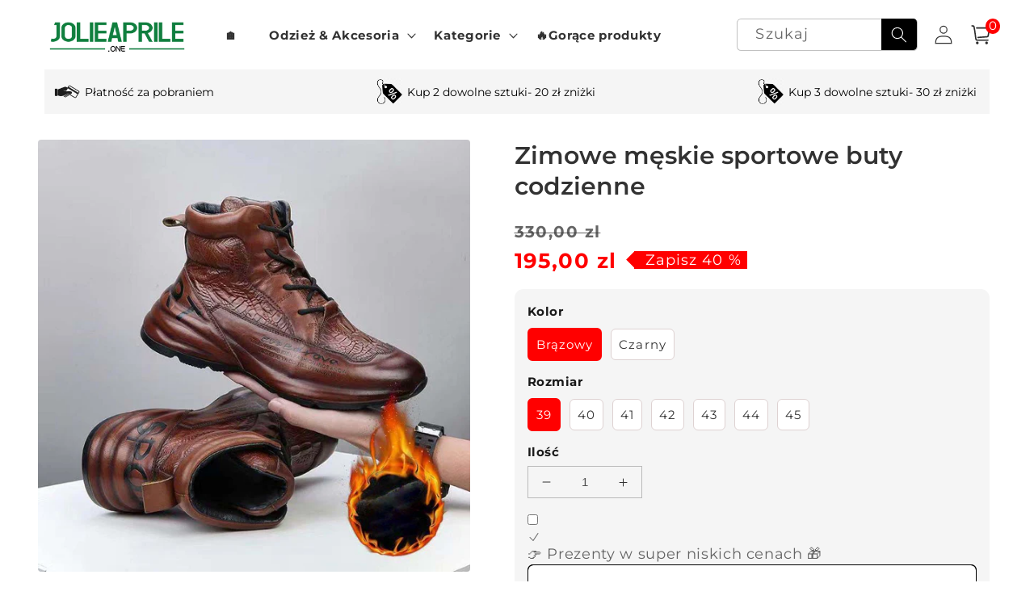

--- FILE ---
content_type: text/html; charset=utf-8
request_url: https://jolieaprile.one/products/men-s-sports-casual-shoes
body_size: 49777
content:
<!doctype html>
<html class="no-js" lang="pl">
  <head>
    <meta charset="utf-8">
    <meta name="facebook-domain-verification" content="qod4dfj5pssmzev9skjqrl8pmpzh39" />
    <meta http-equiv="X-UA-Compatible" content="IE=edge">
    <meta name="viewport" content="width=device-width,initial-scale=1">
    <meta name="theme-color" content="">
    <link rel="canonical" href="https://jolieaprile.one/products/men-s-sports-casual-shoes">
    <link rel="preconnect" href="https://cdn.shopify.com" crossorigin><link rel="icon" type="image/png" href="//jolieaprile.one/cdn/shop/files/jolieaprile-logo_1_1b1b1f0b-6a05-4efc-9a2b-b8c1f289a75b.png?crop=center&height=32&v=1740987706&width=32"><link rel="preconnect" href="https://fonts.shopifycdn.com" crossorigin><title>
      Zimowe męskie sportowe buty codzienne
 &ndash; jolieaprile.one</title>

    
      <meta name="description" content="PRZEWODNIK PO ROZMIARACH   Podaruj ciepło, styl i wygodę swojemu mężowi, rodzinie i przyjaciołom. Zaprojektowane, aby sprostać wymaganiom sezonu, zachowując jednocześnie modny i sportowy wygląd, buty te są idealne dla aktywnych mężczyzn, którzy chcą pozostać na szczycie swojej gry, nawet w najzimniejszych miesiącach. C">
    

    

<meta property="og:site_name" content="jolieaprile.one">
<meta property="og:url" content="https://jolieaprile.one/products/men-s-sports-casual-shoes">
<meta property="og:title" content="Zimowe męskie sportowe buty codzienne">
<meta property="og:type" content="product">
<meta property="og:description" content="PRZEWODNIK PO ROZMIARACH   Podaruj ciepło, styl i wygodę swojemu mężowi, rodzinie i przyjaciołom. Zaprojektowane, aby sprostać wymaganiom sezonu, zachowując jednocześnie modny i sportowy wygląd, buty te są idealne dla aktywnych mężczyzn, którzy chcą pozostać na szczycie swojej gry, nawet w najzimniejszych miesiącach. C"><meta property="og:image" content="http://jolieaprile.one/cdn/shop/products/spp_20231031174205_76072526146ae6317ec0f337a050f0a6.jpg?v=1700298793">
  <meta property="og:image:secure_url" content="https://jolieaprile.one/cdn/shop/products/spp_20231031174205_76072526146ae6317ec0f337a050f0a6.jpg?v=1700298793">
  <meta property="og:image:width" content="800">
  <meta property="og:image:height" content="800"><meta property="og:price:amount" content="195,00">
  <meta property="og:price:currency" content="PLN"><meta name="twitter:card" content="summary_large_image">
<meta name="twitter:title" content="Zimowe męskie sportowe buty codzienne">
<meta name="twitter:description" content="PRZEWODNIK PO ROZMIARACH   Podaruj ciepło, styl i wygodę swojemu mężowi, rodzinie i przyjaciołom. Zaprojektowane, aby sprostać wymaganiom sezonu, zachowując jednocześnie modny i sportowy wygląd, buty te są idealne dla aktywnych mężczyzn, którzy chcą pozostać na szczycie swojej gry, nawet w najzimniejszych miesiącach. C">


    <link rel="stylesheet" href="//jolieaprile.one/cdn/shop/t/15/assets/quick-add.css?v=57532358579782299371768795557">

    <script src="//jolieaprile.one/cdn/shop/t/15/assets/global.js?v=55012387985970073961768795557" defer="defer"></script>
    <script>window.performance && window.performance.mark && window.performance.mark('shopify.content_for_header.start');</script><meta id="shopify-digital-wallet" name="shopify-digital-wallet" content="/62262214850/digital_wallets/dialog">
<link rel="alternate" type="application/json+oembed" href="https://jolieaprile.one/products/men-s-sports-casual-shoes.oembed">
<script async="async" src="/checkouts/internal/preloads.js?locale=pl-PL"></script>
<script id="shopify-features" type="application/json">{"accessToken":"7aa7e0aaa1a4a8a85c1c62aa48a7b68d","betas":["rich-media-storefront-analytics"],"domain":"jolieaprile.one","predictiveSearch":true,"shopId":62262214850,"locale":"pl"}</script>
<script>var Shopify = Shopify || {};
Shopify.shop = "jolieaprile-one.myshopify.com";
Shopify.locale = "pl";
Shopify.currency = {"active":"PLN","rate":"1.0"};
Shopify.country = "PL";
Shopify.theme = {"name":"20260119-【全屋没灰尘】吸尘魔盒超强吸力净化空气灰尘家用清除灰尘全自动","id":148083966146,"schema_name":"Crave","schema_version":"4.0.1","theme_store_id":null,"role":"main"};
Shopify.theme.handle = "null";
Shopify.theme.style = {"id":null,"handle":null};
Shopify.cdnHost = "jolieaprile.one/cdn";
Shopify.routes = Shopify.routes || {};
Shopify.routes.root = "/";</script>
<script type="module">!function(o){(o.Shopify=o.Shopify||{}).modules=!0}(window);</script>
<script>!function(o){function n(){var o=[];function n(){o.push(Array.prototype.slice.apply(arguments))}return n.q=o,n}var t=o.Shopify=o.Shopify||{};t.loadFeatures=n(),t.autoloadFeatures=n()}(window);</script>
<script id="shop-js-analytics" type="application/json">{"pageType":"product"}</script>
<script defer="defer" async type="module" src="//jolieaprile.one/cdn/shopifycloud/shop-js/modules/v2/client.init-shop-cart-sync_CBup9hwf.pl.esm.js"></script>
<script defer="defer" async type="module" src="//jolieaprile.one/cdn/shopifycloud/shop-js/modules/v2/chunk.common_D_ekSGzr.esm.js"></script>
<script defer="defer" async type="module" src="//jolieaprile.one/cdn/shopifycloud/shop-js/modules/v2/chunk.modal_Djuln7dH.esm.js"></script>
<script type="module">
  await import("//jolieaprile.one/cdn/shopifycloud/shop-js/modules/v2/client.init-shop-cart-sync_CBup9hwf.pl.esm.js");
await import("//jolieaprile.one/cdn/shopifycloud/shop-js/modules/v2/chunk.common_D_ekSGzr.esm.js");
await import("//jolieaprile.one/cdn/shopifycloud/shop-js/modules/v2/chunk.modal_Djuln7dH.esm.js");

  window.Shopify.SignInWithShop?.initShopCartSync?.({"fedCMEnabled":true,"windoidEnabled":true});

</script>
<script>(function() {
  var isLoaded = false;
  function asyncLoad() {
    if (isLoaded) return;
    isLoaded = true;
    var urls = ["https:\/\/cdn.vstar.app\/static\/js\/thankyou.js?shop=jolieaprile-one.myshopify.com","https:\/\/omnisnippet1.com\/platforms\/shopify.js?source=scriptTag\u0026v=2025-05-14T10\u0026shop=jolieaprile-one.myshopify.com"];
    for (var i = 0; i < urls.length; i++) {
      var s = document.createElement('script');
      s.type = 'text/javascript';
      s.async = true;
      s.src = urls[i];
      var x = document.getElementsByTagName('script')[0];
      x.parentNode.insertBefore(s, x);
    }
  };
  if(window.attachEvent) {
    window.attachEvent('onload', asyncLoad);
  } else {
    window.addEventListener('load', asyncLoad, false);
  }
})();</script>
<script id="__st">var __st={"a":62262214850,"offset":28800,"reqid":"28ff02eb-3763-4182-aaa3-febbdec68d80-1769287984","pageurl":"jolieaprile.one\/products\/men-s-sports-casual-shoes","u":"b49eade1dc3f","p":"product","rtyp":"product","rid":7767636541634};</script>
<script>window.ShopifyPaypalV4VisibilityTracking = true;</script>
<script id="captcha-bootstrap">!function(){'use strict';const t='contact',e='account',n='new_comment',o=[[t,t],['blogs',n],['comments',n],[t,'customer']],c=[[e,'customer_login'],[e,'guest_login'],[e,'recover_customer_password'],[e,'create_customer']],r=t=>t.map((([t,e])=>`form[action*='/${t}']:not([data-nocaptcha='true']) input[name='form_type'][value='${e}']`)).join(','),a=t=>()=>t?[...document.querySelectorAll(t)].map((t=>t.form)):[];function s(){const t=[...o],e=r(t);return a(e)}const i='password',u='form_key',d=['recaptcha-v3-token','g-recaptcha-response','h-captcha-response',i],f=()=>{try{return window.sessionStorage}catch{return}},m='__shopify_v',_=t=>t.elements[u];function p(t,e,n=!1){try{const o=window.sessionStorage,c=JSON.parse(o.getItem(e)),{data:r}=function(t){const{data:e,action:n}=t;return t[m]||n?{data:e,action:n}:{data:t,action:n}}(c);for(const[e,n]of Object.entries(r))t.elements[e]&&(t.elements[e].value=n);n&&o.removeItem(e)}catch(o){console.error('form repopulation failed',{error:o})}}const l='form_type',E='cptcha';function T(t){t.dataset[E]=!0}const w=window,h=w.document,L='Shopify',v='ce_forms',y='captcha';let A=!1;((t,e)=>{const n=(g='f06e6c50-85a8-45c8-87d0-21a2b65856fe',I='https://cdn.shopify.com/shopifycloud/storefront-forms-hcaptcha/ce_storefront_forms_captcha_hcaptcha.v1.5.2.iife.js',D={infoText:'Chronione przez hCaptcha',privacyText:'Prywatność',termsText:'Warunki'},(t,e,n)=>{const o=w[L][v],c=o.bindForm;if(c)return c(t,g,e,D).then(n);var r;o.q.push([[t,g,e,D],n]),r=I,A||(h.body.append(Object.assign(h.createElement('script'),{id:'captcha-provider',async:!0,src:r})),A=!0)});var g,I,D;w[L]=w[L]||{},w[L][v]=w[L][v]||{},w[L][v].q=[],w[L][y]=w[L][y]||{},w[L][y].protect=function(t,e){n(t,void 0,e),T(t)},Object.freeze(w[L][y]),function(t,e,n,w,h,L){const[v,y,A,g]=function(t,e,n){const i=e?o:[],u=t?c:[],d=[...i,...u],f=r(d),m=r(i),_=r(d.filter((([t,e])=>n.includes(e))));return[a(f),a(m),a(_),s()]}(w,h,L),I=t=>{const e=t.target;return e instanceof HTMLFormElement?e:e&&e.form},D=t=>v().includes(t);t.addEventListener('submit',(t=>{const e=I(t);if(!e)return;const n=D(e)&&!e.dataset.hcaptchaBound&&!e.dataset.recaptchaBound,o=_(e),c=g().includes(e)&&(!o||!o.value);(n||c)&&t.preventDefault(),c&&!n&&(function(t){try{if(!f())return;!function(t){const e=f();if(!e)return;const n=_(t);if(!n)return;const o=n.value;o&&e.removeItem(o)}(t);const e=Array.from(Array(32),(()=>Math.random().toString(36)[2])).join('');!function(t,e){_(t)||t.append(Object.assign(document.createElement('input'),{type:'hidden',name:u})),t.elements[u].value=e}(t,e),function(t,e){const n=f();if(!n)return;const o=[...t.querySelectorAll(`input[type='${i}']`)].map((({name:t})=>t)),c=[...d,...o],r={};for(const[a,s]of new FormData(t).entries())c.includes(a)||(r[a]=s);n.setItem(e,JSON.stringify({[m]:1,action:t.action,data:r}))}(t,e)}catch(e){console.error('failed to persist form',e)}}(e),e.submit())}));const S=(t,e)=>{t&&!t.dataset[E]&&(n(t,e.some((e=>e===t))),T(t))};for(const o of['focusin','change'])t.addEventListener(o,(t=>{const e=I(t);D(e)&&S(e,y())}));const B=e.get('form_key'),M=e.get(l),P=B&&M;t.addEventListener('DOMContentLoaded',(()=>{const t=y();if(P)for(const e of t)e.elements[l].value===M&&p(e,B);[...new Set([...A(),...v().filter((t=>'true'===t.dataset.shopifyCaptcha))])].forEach((e=>S(e,t)))}))}(h,new URLSearchParams(w.location.search),n,t,e,['guest_login'])})(!0,!0)}();</script>
<script integrity="sha256-4kQ18oKyAcykRKYeNunJcIwy7WH5gtpwJnB7kiuLZ1E=" data-source-attribution="shopify.loadfeatures" defer="defer" src="//jolieaprile.one/cdn/shopifycloud/storefront/assets/storefront/load_feature-a0a9edcb.js" crossorigin="anonymous"></script>
<script data-source-attribution="shopify.dynamic_checkout.dynamic.init">var Shopify=Shopify||{};Shopify.PaymentButton=Shopify.PaymentButton||{isStorefrontPortableWallets:!0,init:function(){window.Shopify.PaymentButton.init=function(){};var t=document.createElement("script");t.src="https://jolieaprile.one/cdn/shopifycloud/portable-wallets/latest/portable-wallets.pl.js",t.type="module",document.head.appendChild(t)}};
</script>
<script data-source-attribution="shopify.dynamic_checkout.buyer_consent">
  function portableWalletsHideBuyerConsent(e){var t=document.getElementById("shopify-buyer-consent"),n=document.getElementById("shopify-subscription-policy-button");t&&n&&(t.classList.add("hidden"),t.setAttribute("aria-hidden","true"),n.removeEventListener("click",e))}function portableWalletsShowBuyerConsent(e){var t=document.getElementById("shopify-buyer-consent"),n=document.getElementById("shopify-subscription-policy-button");t&&n&&(t.classList.remove("hidden"),t.removeAttribute("aria-hidden"),n.addEventListener("click",e))}window.Shopify?.PaymentButton&&(window.Shopify.PaymentButton.hideBuyerConsent=portableWalletsHideBuyerConsent,window.Shopify.PaymentButton.showBuyerConsent=portableWalletsShowBuyerConsent);
</script>
<script>
  function portableWalletsCleanup(e){e&&e.src&&console.error("Failed to load portable wallets script "+e.src);var t=document.querySelectorAll("shopify-accelerated-checkout .shopify-payment-button__skeleton, shopify-accelerated-checkout-cart .wallet-cart-button__skeleton"),e=document.getElementById("shopify-buyer-consent");for(let e=0;e<t.length;e++)t[e].remove();e&&e.remove()}function portableWalletsNotLoadedAsModule(e){e instanceof ErrorEvent&&"string"==typeof e.message&&e.message.includes("import.meta")&&"string"==typeof e.filename&&e.filename.includes("portable-wallets")&&(window.removeEventListener("error",portableWalletsNotLoadedAsModule),window.Shopify.PaymentButton.failedToLoad=e,"loading"===document.readyState?document.addEventListener("DOMContentLoaded",window.Shopify.PaymentButton.init):window.Shopify.PaymentButton.init())}window.addEventListener("error",portableWalletsNotLoadedAsModule);
</script>

<script type="module" src="https://jolieaprile.one/cdn/shopifycloud/portable-wallets/latest/portable-wallets.pl.js" onError="portableWalletsCleanup(this)" crossorigin="anonymous"></script>
<script nomodule>
  document.addEventListener("DOMContentLoaded", portableWalletsCleanup);
</script>

<link id="shopify-accelerated-checkout-styles" rel="stylesheet" media="screen" href="https://jolieaprile.one/cdn/shopifycloud/portable-wallets/latest/accelerated-checkout-backwards-compat.css" crossorigin="anonymous">
<style id="shopify-accelerated-checkout-cart">
        #shopify-buyer-consent {
  margin-top: 1em;
  display: inline-block;
  width: 100%;
}

#shopify-buyer-consent.hidden {
  display: none;
}

#shopify-subscription-policy-button {
  background: none;
  border: none;
  padding: 0;
  text-decoration: underline;
  font-size: inherit;
  cursor: pointer;
}

#shopify-subscription-policy-button::before {
  box-shadow: none;
}

      </style>
<script id="sections-script" data-sections="product-recommendations,header,footer" defer="defer" src="//jolieaprile.one/cdn/shop/t/15/compiled_assets/scripts.js?v=2373"></script>
<script>window.performance && window.performance.mark && window.performance.mark('shopify.content_for_header.end');</script>


    <style data-shopify>
      @font-face {
  font-family: Montserrat;
  font-weight: 400;
  font-style: normal;
  font-display: swap;
  src: url("//jolieaprile.one/cdn/fonts/montserrat/montserrat_n4.81949fa0ac9fd2021e16436151e8eaa539321637.woff2") format("woff2"),
       url("//jolieaprile.one/cdn/fonts/montserrat/montserrat_n4.a6c632ca7b62da89c3594789ba828388aac693fe.woff") format("woff");
}

      @font-face {
  font-family: Montserrat;
  font-weight: 700;
  font-style: normal;
  font-display: swap;
  src: url("//jolieaprile.one/cdn/fonts/montserrat/montserrat_n7.3c434e22befd5c18a6b4afadb1e3d77c128c7939.woff2") format("woff2"),
       url("//jolieaprile.one/cdn/fonts/montserrat/montserrat_n7.5d9fa6e2cae713c8fb539a9876489d86207fe957.woff") format("woff");
}

      @font-face {
  font-family: Montserrat;
  font-weight: 400;
  font-style: italic;
  font-display: swap;
  src: url("//jolieaprile.one/cdn/fonts/montserrat/montserrat_i4.5a4ea298b4789e064f62a29aafc18d41f09ae59b.woff2") format("woff2"),
       url("//jolieaprile.one/cdn/fonts/montserrat/montserrat_i4.072b5869c5e0ed5b9d2021e4c2af132e16681ad2.woff") format("woff");
}

      @font-face {
  font-family: Montserrat;
  font-weight: 700;
  font-style: italic;
  font-display: swap;
  src: url("//jolieaprile.one/cdn/fonts/montserrat/montserrat_i7.a0d4a463df4f146567d871890ffb3c80408e7732.woff2") format("woff2"),
       url("//jolieaprile.one/cdn/fonts/montserrat/montserrat_i7.f6ec9f2a0681acc6f8152c40921d2a4d2e1a2c78.woff") format("woff");
}

      @font-face {
  font-family: Montserrat;
  font-weight: 600;
  font-style: normal;
  font-display: swap;
  src: url("//jolieaprile.one/cdn/fonts/montserrat/montserrat_n6.1326b3e84230700ef15b3a29fb520639977513e0.woff2") format("woff2"),
       url("//jolieaprile.one/cdn/fonts/montserrat/montserrat_n6.652f051080eb14192330daceed8cd53dfdc5ead9.woff") format("woff");
}


      :root {
        --font-body-family: Montserrat, sans-serif;
        --font-body-style: normal;
        --font-body-weight: 400;
        --font-body-weight-bold: 700;

        --font-heading-family: Montserrat, sans-serif;
        --font-heading-style: normal;
        --font-heading-weight: 600;

        --font-body-scale: 1.1;
        --font-heading-scale: 0.9090909090909091;

        --color-base-text: 50, 50, 50;
        --color-shadow: 50, 50, 50;
        --color-base-background-1: 255, 255, 255;
        --color-base-background-2: 253, 251, 247;
        --color-base-solid-button-labels: 255, 255, 255;
        --color-base-outline-button-labels: 0, 0, 0;
        --color-base-accent-1: 0, 0, 0;
        --color-base-accent-2: 205, 32, 26;
        --payment-terms-background-color: #ffffff;

        --gradient-base-background-1: #ffffff;
        --gradient-base-background-2: #fdfbf7;
        --gradient-base-accent-1: #000000;
        --gradient-base-accent-2: #cd201a;

        --media-padding: px;
        --media-border-opacity: 1.0;
        --media-border-width: 0px;
        --media-radius: 12px;
        --media-shadow-opacity: 1.0;
        --media-shadow-horizontal-offset: 0px;
        --media-shadow-vertical-offset: 0px;
        --media-shadow-blur-radius: 0px;
        --media-shadow-visible: 1;

        --page-width: 120rem;
        --page-width-margin: 0rem;

        --card-image-padding: 0.0rem;
        --card-corner-radius: 0.4rem;
        --card-text-alignment: left;
        --card-border-width: 0.0rem;
        --card-border-opacity: 1.0;
        --card-shadow-opacity: 1.0;
        --card-shadow-visible: 1;
        --card-shadow-horizontal-offset: 0.0rem;
        --card-shadow-vertical-offset: 0.0rem;
        --card-shadow-blur-radius: 0.0rem;

        --badge-corner-radius: 4.0rem;

        --popup-border-width: 0px;
        --popup-border-opacity: 1.0;
        --popup-corner-radius: 12px;
        --popup-shadow-opacity: 1.0;
        --popup-shadow-horizontal-offset: 0px;
        --popup-shadow-vertical-offset: 0px;
        --popup-shadow-blur-radius: 0px;

        --drawer-border-width: 2px;
        --drawer-border-opacity: 0.1;
        --drawer-shadow-opacity: 1.0;
        --drawer-shadow-horizontal-offset: 6px;
        --drawer-shadow-vertical-offset: 6px;
        --drawer-shadow-blur-radius: 0px;

        --spacing-sections-desktop: 0px;
        --spacing-sections-mobile: 0px;

        --grid-desktop-vertical-spacing: 16px;
        --grid-desktop-horizontal-spacing: 16px;
        --grid-mobile-vertical-spacing: 8px;
        --grid-mobile-horizontal-spacing: 8px;

        --text-boxes-border-opacity: 1.0;
        --text-boxes-border-width: 0px;
        --text-boxes-radius: 12px;
        --text-boxes-shadow-opacity: 1.0;
        --text-boxes-shadow-visible: 1;
        --text-boxes-shadow-horizontal-offset: 0px;
        --text-boxes-shadow-vertical-offset: 0px;
        --text-boxes-shadow-blur-radius: 0px;

        --buttons-radius: 6px;
        --buttons-radius-outset: 7px;
        --buttons-border-width: 1px;
        --buttons-border-opacity: 1.0;
        --buttons-shadow-opacity: 0.9;
        --buttons-shadow-visible: 1;
        --buttons-shadow-horizontal-offset: 0px;
        --buttons-shadow-vertical-offset: 0px;
        --buttons-shadow-blur-radius: 0px;
        --buttons-border-offset: 0.3px;

        --inputs-radius: 6px;
        --inputs-border-width: 1px;
        --inputs-border-opacity: 0.3;
        --inputs-shadow-opacity: 1.0;
        --inputs-shadow-horizontal-offset: 0px;
        --inputs-margin-offset: 0px;
        --inputs-shadow-vertical-offset: 0px;
        --inputs-shadow-blur-radius: 0px;
        --inputs-radius-outset: 7px;

        --variant-pills-radius: 6px;
        --variant-pills-border-width: 12px;
        --variant-pills-border-opacity: 0.55;
        --variant-pills-shadow-opacity: 0.0;
        --variant-pills-shadow-horizontal-offset: 0px;
        --variant-pills-shadow-vertical-offset: 0px;
        --variant-pills-shadow-blur-radius: 0px;
      }

      *,
      *::before,
      *::after {
        box-sizing: inherit;
      }

      html {
        box-sizing: border-box;
        font-size: calc(var(--font-body-scale) * 62.5%);
        height: 100%;
      }

      body {
        display: grid;
        grid-template-rows: auto auto 1fr auto;
        grid-template-columns: 100%;
        min-height: 100%;
        margin: 0;
        font-size: 1.5rem;
        letter-spacing: 0.06rem;
        line-height: calc(1 + 0.8 / var(--font-body-scale));
        font-family: var(--font-body-family);
        font-style: var(--font-body-style);
        font-weight: var(--font-body-weight);
      }

      @media screen and (min-width: 750px) {
        body {
          font-size: 1.6rem;
        }
      }
    </style>

    <link href="//jolieaprile.one/cdn/shop/t/15/assets/base.css?v=36319860349393340141768795557" rel="stylesheet" type="text/css" media="all" />
<link rel="preload" as="font" href="//jolieaprile.one/cdn/fonts/montserrat/montserrat_n4.81949fa0ac9fd2021e16436151e8eaa539321637.woff2" type="font/woff2" crossorigin><link rel="preload" as="font" href="//jolieaprile.one/cdn/fonts/montserrat/montserrat_n6.1326b3e84230700ef15b3a29fb520639977513e0.woff2" type="font/woff2" crossorigin><link rel="stylesheet" href="//jolieaprile.one/cdn/shop/t/15/assets/component-predictive-search.css?v=165644661289088488651768795557" media="print" onload="this.media='all'"><script>document.documentElement.className = document.documentElement.className.replace('no-js', 'js');
    if (Shopify.designMode) {
      document.documentElement.classList.add('shopify-design-mode');
    }
    </script>
  
    <script src="//jolieaprile.one/cdn/shop/t/15/assets/jquery-1.12.0.min.js?v=180303338299147220221768795557"></script>

  

    <style>
      button.shopify-payment-button__button--unbranded {
        text-indent: -9999px;
        line-height: 0;
        display: block !important;
      }
      button.shopify-payment-button__button--unbranded:after{
        content: "Kup Teraz" !important; /* 将此处Buy Now修改为想要修改的文字 */
        display: flex;
        align-items: center;
        justify-content: center;
        text-indent: 0;
        line-height: initial;
      }
    </style>

<!-- BEGIN app block: shopify://apps/bundler-ribbons/blocks/app-embed/ff60c924-715c-4fb2-8180-4ddee6e7abc2 -->

<script>
  window.__SHOPIFY_API__ = {
    collection: null,
    products: {"id":7767636541634,"title":"Zimowe męskie sportowe buty codzienne","handle":"men-s-sports-casual-shoes","description":"\u003cp class=\"MsoNormal\" style=\"line-height: 150%; text-align: left;\" align=\"justify\"\u003e\u003cspan style=\"color: #ff8000;\"\u003e\u003cstrong\u003ePRZEWODNIK PO ROZMIARACH\u003c\/strong\u003e\u003c\/span\u003e\u003c\/p\u003e\n\u003cp class=\"MsoNormal\" style=\"line-height: 150%; text-align: center;\" align=\"justify\"\u003e\u003cimg src=\"https:\/\/cdn.shopify.com\/s\/files\/1\/0619\/8968\/3358\/files\/spp_20231031174200_fae0612f2566e86d46137c0fe902f9a5.jpg?v=1698745324\"\u003e\u003c\/p\u003e\n\u003cp class=\"MsoNormal\" style=\"line-height: 150%; text-align: center;\" align=\"justify\"\u003e \u003c\/p\u003e\n\u003cp class=\"MsoNormal\" style=\"line-height: 150%; text-align: center;\" align=\"justify\"\u003e\u003cspan style=\"mso-spacerun: 'yes'; font-family: Arial; mso-fareast-font-family: 宋体; line-height: 150%; font-size: 12.0000pt; mso-font-kerning: 1.0000pt;\"\u003e\u003cimg src=\"https:\/\/cdn.shopify.com\/s\/files\/1\/0619\/8968\/3358\/files\/spp_20231031174141_d8b4fb612788f3717e7398c0b2e05505.jpg?v=1698745306\"\u003e\u003c\/span\u003e\u003c\/p\u003e\n\u003cp class=\"MsoNormal\" style=\"mso-pagination: none; text-align: justify; text-justify: inter-ideograph; line-height: 150%;\" align=\"justify\"\u003e\u003cspan style=\"mso-spacerun: 'yes'; font-family: Arial; mso-fareast-font-family: 宋体; line-height: 150%; font-size: 12.0000pt; mso-font-kerning: 1.0000pt;\"\u003ePodaruj ciepło, styl i wygodę swojemu mężowi, rodzinie i przyjaciołom. Zaprojektowane, aby sprostać wymaganiom sezonu, zachowując jednocześnie modny i sportowy wygląd, buty te są idealne dla aktywnych mężczyzn, którzy chcą pozostać na szczycie swojej gry, nawet w najzimniejszych miesiącach.\u003c\/span\u003e\u003c\/p\u003e\n\u003cp class=\"MsoNormal\" style=\"line-height: 150%; text-align: center;\" align=\"justify\"\u003e\u003cimg src=\"https:\/\/cdn.shopify.com\/s\/files\/1\/0619\/8968\/3358\/files\/spp_20231031174148_6d0f1ac271869000f39cb62d8035aade.gif?v=1698745314\"\u003e\u003c\/p\u003e\n\u003cp class=\"MsoNormal\" style=\"line-height: 150%; text-align: center;\" align=\"justify\"\u003e\u003cspan style=\"mso-spacerun: 'yes'; font-family: Arial; mso-fareast-font-family: 宋体; line-height: 150%; font-size: 12.0000pt; mso-font-kerning: 1.0000pt;\"\u003e\u003cimg src=\"https:\/\/cdn.shopify.com\/s\/files\/1\/0619\/8968\/3358\/files\/spp_20231031174154_8e2cef98d9193d5235d2a48b53af4749.jpg?v=1698745319\"\u003e\u003c\/span\u003e\u003c\/p\u003e\n\u003cp class=\"MsoNormal\" style=\"mso-pagination: none; text-align: justify; text-justify: inter-ideograph; line-height: 150%;\" align=\"justify\"\u003e\u003cspan style=\"color: #e67e23;\"\u003e\u003cstrong\u003e\u003cspan style=\"font-family: Arial; line-height: 150%; font-size: 12pt;\"\u003eCECHY\u003c\/span\u003e\u003c\/strong\u003e\u003c\/span\u003e\u003c\/p\u003e\n\u003cp class=\"MsoNormal\" style=\"mso-pagination: none; text-align: justify; text-justify: inter-ideograph; line-height: 150%;\" align=\"justify\"\u003e\u003cstrong\u003e\u003cspan style=\"font-family: Arial; line-height: 150%; font-size: 12pt;\"\u003eCIEPŁA PODSZEWKA\u003c\/span\u003e\u003c\/strong\u003e\u003cspan style=\"mso-spacerun: 'yes'; font-family: Arial; mso-fareast-font-family: 宋体; line-height: 150%; font-size: 12.0000pt; mso-font-kerning: 1.0000pt;\"\u003e: Te zimowe buty są wyściełane bawełnianym pluszem i materiałami izolacyjnymi, dzięki czemu stopy są ciepłe i przytulne, co czyni je idealnymi na chłodną pogodę i zaśnieżone ulice.\u003c\/span\u003e\u003c\/p\u003e\n\u003cp class=\"MsoNormal\" style=\"mso-pagination: none; text-align: justify; text-justify: inter-ideograph; line-height: 150%;\" align=\"justify\"\u003e\u003cstrong\u003e\u003cspan style=\"font-family: Arial; line-height: 150%; font-size: 12pt;\"\u003eSTYLOWY DESIGN\u003c\/span\u003e\u003c\/strong\u003e\u003cspan style=\"mso-spacerun: 'yes'; font-family: Arial; mso-fareast-font-family: 宋体; line-height: 150%; font-size: 12.0000pt; mso-font-kerning: 1.0000pt;\"\u003e: Buty łączą modę z funkcjonalnością, charakteryzując się sportowym i nowoczesnym designem, który dobrze komponuje się zarówno z codziennymi, jak i półformalnymi strojami.\u003c\/span\u003e\u003c\/p\u003e\n\u003cp class=\"MsoNormal\" style=\"mso-pagination: none; text-align: justify; text-justify: inter-ideograph; line-height: 150%;\" align=\"justify\"\u003e\u003cstrong\u003e\u003cspan style=\"font-family: Arial; line-height: 150%; font-size: 12pt;\"\u003eWYSOKIEJ JAKOŚCI MATERIAŁY\u003c\/span\u003e\u003c\/strong\u003e\u003cspan style=\"mso-spacerun: 'yes'; font-family: Arial; mso-fareast-font-family: 宋体; line-height: 150%; font-size: 12.0000pt; mso-font-kerning: 1.0000pt;\"\u003e: Wykonane z trwałych i odpornych na warunki atmosferyczne materiałów, buty te są odporne na zimowe warunki, w tym deszcz, śnieg i zimny wiatr.\u003c\/span\u003e\u003c\/p\u003e\n\u003cp class=\"MsoNormal\" style=\"mso-pagination: none; text-align: justify; text-justify: inter-ideograph; line-height: 150%;\" align=\"justify\"\u003e\u003cstrong\u003e\u003cspan style=\"font-family: Arial; line-height: 150%; font-size: 12pt;\"\u003eNIEPOŚLIZGAJĄCA SIĘ PODESZWA\u003c\/span\u003e\u003c\/strong\u003e\u003cspan style=\"mso-spacerun: 'yes'; font-family: Arial; mso-fareast-font-family: 宋体; line-height: 150%; font-size: 12.0000pt; mso-font-kerning: 1.0000pt;\"\u003e: Solidna gumowa podeszwa zewnętrzna zapewnia doskonałą przyczepność, zapewniając stabilność i zapobiegając poślizgnięciom na oblodzonych lub mokrych powierzchniach.\u003c\/span\u003e\u003c\/p\u003e\n\u003cp class=\"MsoNormal\" style=\"mso-pagination: none; text-align: justify; text-justify: inter-ideograph; line-height: 150%;\" align=\"justify\"\u003e\u003cstrong\u003e\u003cspan style=\"font-family: Arial; line-height: 150%; font-size: 12pt;\"\u003eODDYCHALNOŚĆ\u003c\/span\u003e\u003c\/strong\u003e\u003cspan style=\"mso-spacerun: 'yes'; font-family: Arial; mso-fareast-font-family: 宋体; line-height: 150%; font-size: 12.0000pt; mso-font-kerning: 1.0000pt;\"\u003e: Pomimo ciepłej podszewki, te buty są oddychające, zapobiegając gromadzeniu się wilgoci i utrzymując stopy suche i wygodne.\u003c\/span\u003e\u003c\/p\u003e\n\u003cp class=\"MsoNormal\" style=\"line-height: 150%;\"\u003e\u003cspan style=\"color: #e67e23;\"\u003e\u003cstrong\u003e\u003cspan style=\"font-family: Arial; line-height: 150%; font-size: 12pt;\"\u003eSPECYFIKACJA\u003c\/span\u003e\u003c\/strong\u003e\u003c\/span\u003e\u003c\/p\u003e\n\u003cp class=\"MsoNormal\" style=\"mso-para-margin-left: 0.0000gd; line-height: 150%;\"\u003e\u003cspan style=\"mso-spacerun: 'yes'; font-family: Arial; mso-fareast-font-family: 宋体; line-height: 150%; font-size: 12.0000pt; mso-font-kerning: 1.0000pt;\"\u003eMateriał: Skórzana cholewka\u003cbr data-mce-fragment=\"1\"\u003e\u003cbr data-mce-fragment=\"1\"\u003ePodszewka: Bawełniany plusz\u003cbr data-mce-fragment=\"1\"\u003e\u003cbr data-mce-fragment=\"1\"\u003eKolor: Czarny, Brązowy\u003cbr data-mce-fragment=\"1\"\u003e\u003cbr data-mce-fragment=\"1\"\u003eRozmiar: 39 - 45\u003cbr data-mce-fragment=\"1\"\u003e\u003cbr data-mce-fragment=\"1\"\u003ePakiet zawiera: 1 para * męskie sportowe buty codzienne\u003c\/span\u003e\u003c\/p\u003e\n\u003cp class=\"MsoNormal\" style=\"line-height: 150%;\"\u003e\u003cspan style=\"color: #e67e23;\"\u003e\u003cstrong\u003e\u003cspan style=\"font-family: Arial; line-height: 150%; letter-spacing: 0pt; font-size: 12pt; background: #ffffff;\"\u003eUWAGA\u003c\/span\u003e\u003c\/strong\u003e\u003c\/span\u003e\u003c\/p\u003e\n\u003cp class=\"MsoNormal\" style=\"mso-para-margin-left: 0.0000gd; line-height: 150%;\"\u003e\u003cspan style=\"font-family: Arial; line-height: 150%; letter-spacing: 0pt; font-size: 12pt; background: #ffffff;\"\u003eProsimy o dopuszczenie niewielkich błędów pomiarowych ze względu na pomiary ręczne.\u003cbr data-mce-fragment=\"1\"\u003e\u003cbr data-mce-fragment=\"1\"\u003eZe względu na różne efekty monitora i światła, rzeczywisty kolor przedmiotu może nieznacznie różnić się od koloru pokazanego na zdjęciach.\u003c\/span\u003e\u003c\/p\u003e","published_at":"2023-11-18T17:13:13+08:00","created_at":"2023-11-18T17:13:13+08:00","vendor":"jolieaprile-one","type":"Gorące produkty","tags":[],"price":19500,"price_min":19500,"price_max":19500,"available":true,"price_varies":false,"compare_at_price":33000,"compare_at_price_min":33000,"compare_at_price_max":33000,"compare_at_price_varies":false,"variants":[{"id":43733528346818,"title":"Brązowy \/ 39","option1":"Brązowy","option2":"39","option3":null,"sku":"LH20260021ZGS39D","requires_shipping":true,"taxable":false,"featured_image":{"id":39118735933634,"product_id":7767636541634,"position":1,"created_at":"2023-11-18T17:13:13+08:00","updated_at":"2023-11-18T17:13:13+08:00","alt":null,"width":800,"height":800,"src":"\/\/jolieaprile.one\/cdn\/shop\/products\/spp_20231031174205_76072526146ae6317ec0f337a050f0a6.jpg?v=1700298793","variant_ids":[43733528346818,43733528379586,43733528412354,43733528445122,43733528477890,43733528510658,43733528543426]},"available":true,"name":"Zimowe męskie sportowe buty codzienne - Brązowy \/ 39","public_title":"Brązowy \/ 39","options":["Brązowy","39"],"price":19500,"weight":0,"compare_at_price":33000,"inventory_management":null,"barcode":null,"featured_media":{"alt":null,"id":31491856564418,"position":1,"preview_image":{"aspect_ratio":1.0,"height":800,"width":800,"src":"\/\/jolieaprile.one\/cdn\/shop\/products\/spp_20231031174205_76072526146ae6317ec0f337a050f0a6.jpg?v=1700298793"}},"requires_selling_plan":false,"selling_plan_allocations":[]},{"id":43733528379586,"title":"Brązowy \/ 40","option1":"Brązowy","option2":"40","option3":null,"sku":"LH20260021ZGS40D","requires_shipping":true,"taxable":false,"featured_image":{"id":39118735933634,"product_id":7767636541634,"position":1,"created_at":"2023-11-18T17:13:13+08:00","updated_at":"2023-11-18T17:13:13+08:00","alt":null,"width":800,"height":800,"src":"\/\/jolieaprile.one\/cdn\/shop\/products\/spp_20231031174205_76072526146ae6317ec0f337a050f0a6.jpg?v=1700298793","variant_ids":[43733528346818,43733528379586,43733528412354,43733528445122,43733528477890,43733528510658,43733528543426]},"available":true,"name":"Zimowe męskie sportowe buty codzienne - Brązowy \/ 40","public_title":"Brązowy \/ 40","options":["Brązowy","40"],"price":19500,"weight":0,"compare_at_price":33000,"inventory_management":null,"barcode":null,"featured_media":{"alt":null,"id":31491856564418,"position":1,"preview_image":{"aspect_ratio":1.0,"height":800,"width":800,"src":"\/\/jolieaprile.one\/cdn\/shop\/products\/spp_20231031174205_76072526146ae6317ec0f337a050f0a6.jpg?v=1700298793"}},"requires_selling_plan":false,"selling_plan_allocations":[]},{"id":43733528412354,"title":"Brązowy \/ 41","option1":"Brązowy","option2":"41","option3":null,"sku":"LH20260021ZGS41D","requires_shipping":true,"taxable":false,"featured_image":{"id":39118735933634,"product_id":7767636541634,"position":1,"created_at":"2023-11-18T17:13:13+08:00","updated_at":"2023-11-18T17:13:13+08:00","alt":null,"width":800,"height":800,"src":"\/\/jolieaprile.one\/cdn\/shop\/products\/spp_20231031174205_76072526146ae6317ec0f337a050f0a6.jpg?v=1700298793","variant_ids":[43733528346818,43733528379586,43733528412354,43733528445122,43733528477890,43733528510658,43733528543426]},"available":true,"name":"Zimowe męskie sportowe buty codzienne - Brązowy \/ 41","public_title":"Brązowy \/ 41","options":["Brązowy","41"],"price":19500,"weight":0,"compare_at_price":33000,"inventory_management":null,"barcode":null,"featured_media":{"alt":null,"id":31491856564418,"position":1,"preview_image":{"aspect_ratio":1.0,"height":800,"width":800,"src":"\/\/jolieaprile.one\/cdn\/shop\/products\/spp_20231031174205_76072526146ae6317ec0f337a050f0a6.jpg?v=1700298793"}},"requires_selling_plan":false,"selling_plan_allocations":[]},{"id":43733528445122,"title":"Brązowy \/ 42","option1":"Brązowy","option2":"42","option3":null,"sku":"LH20260021ZGS42D","requires_shipping":true,"taxable":false,"featured_image":{"id":39118735933634,"product_id":7767636541634,"position":1,"created_at":"2023-11-18T17:13:13+08:00","updated_at":"2023-11-18T17:13:13+08:00","alt":null,"width":800,"height":800,"src":"\/\/jolieaprile.one\/cdn\/shop\/products\/spp_20231031174205_76072526146ae6317ec0f337a050f0a6.jpg?v=1700298793","variant_ids":[43733528346818,43733528379586,43733528412354,43733528445122,43733528477890,43733528510658,43733528543426]},"available":true,"name":"Zimowe męskie sportowe buty codzienne - Brązowy \/ 42","public_title":"Brązowy \/ 42","options":["Brązowy","42"],"price":19500,"weight":0,"compare_at_price":33000,"inventory_management":null,"barcode":null,"featured_media":{"alt":null,"id":31491856564418,"position":1,"preview_image":{"aspect_ratio":1.0,"height":800,"width":800,"src":"\/\/jolieaprile.one\/cdn\/shop\/products\/spp_20231031174205_76072526146ae6317ec0f337a050f0a6.jpg?v=1700298793"}},"requires_selling_plan":false,"selling_plan_allocations":[]},{"id":43733528477890,"title":"Brązowy \/ 43","option1":"Brązowy","option2":"43","option3":null,"sku":"LH20260021ZGS43D","requires_shipping":true,"taxable":false,"featured_image":{"id":39118735933634,"product_id":7767636541634,"position":1,"created_at":"2023-11-18T17:13:13+08:00","updated_at":"2023-11-18T17:13:13+08:00","alt":null,"width":800,"height":800,"src":"\/\/jolieaprile.one\/cdn\/shop\/products\/spp_20231031174205_76072526146ae6317ec0f337a050f0a6.jpg?v=1700298793","variant_ids":[43733528346818,43733528379586,43733528412354,43733528445122,43733528477890,43733528510658,43733528543426]},"available":true,"name":"Zimowe męskie sportowe buty codzienne - Brązowy \/ 43","public_title":"Brązowy \/ 43","options":["Brązowy","43"],"price":19500,"weight":0,"compare_at_price":33000,"inventory_management":null,"barcode":null,"featured_media":{"alt":null,"id":31491856564418,"position":1,"preview_image":{"aspect_ratio":1.0,"height":800,"width":800,"src":"\/\/jolieaprile.one\/cdn\/shop\/products\/spp_20231031174205_76072526146ae6317ec0f337a050f0a6.jpg?v=1700298793"}},"requires_selling_plan":false,"selling_plan_allocations":[]},{"id":43733528510658,"title":"Brązowy \/ 44","option1":"Brązowy","option2":"44","option3":null,"sku":"LH20260021ZGS44D","requires_shipping":true,"taxable":false,"featured_image":{"id":39118735933634,"product_id":7767636541634,"position":1,"created_at":"2023-11-18T17:13:13+08:00","updated_at":"2023-11-18T17:13:13+08:00","alt":null,"width":800,"height":800,"src":"\/\/jolieaprile.one\/cdn\/shop\/products\/spp_20231031174205_76072526146ae6317ec0f337a050f0a6.jpg?v=1700298793","variant_ids":[43733528346818,43733528379586,43733528412354,43733528445122,43733528477890,43733528510658,43733528543426]},"available":true,"name":"Zimowe męskie sportowe buty codzienne - Brązowy \/ 44","public_title":"Brązowy \/ 44","options":["Brązowy","44"],"price":19500,"weight":0,"compare_at_price":33000,"inventory_management":null,"barcode":null,"featured_media":{"alt":null,"id":31491856564418,"position":1,"preview_image":{"aspect_ratio":1.0,"height":800,"width":800,"src":"\/\/jolieaprile.one\/cdn\/shop\/products\/spp_20231031174205_76072526146ae6317ec0f337a050f0a6.jpg?v=1700298793"}},"requires_selling_plan":false,"selling_plan_allocations":[]},{"id":43733528543426,"title":"Brązowy \/ 45","option1":"Brązowy","option2":"45","option3":null,"sku":"LH20260021ZGS45D","requires_shipping":true,"taxable":false,"featured_image":{"id":39118735933634,"product_id":7767636541634,"position":1,"created_at":"2023-11-18T17:13:13+08:00","updated_at":"2023-11-18T17:13:13+08:00","alt":null,"width":800,"height":800,"src":"\/\/jolieaprile.one\/cdn\/shop\/products\/spp_20231031174205_76072526146ae6317ec0f337a050f0a6.jpg?v=1700298793","variant_ids":[43733528346818,43733528379586,43733528412354,43733528445122,43733528477890,43733528510658,43733528543426]},"available":true,"name":"Zimowe męskie sportowe buty codzienne - Brązowy \/ 45","public_title":"Brązowy \/ 45","options":["Brązowy","45"],"price":19500,"weight":0,"compare_at_price":33000,"inventory_management":null,"barcode":null,"featured_media":{"alt":null,"id":31491856564418,"position":1,"preview_image":{"aspect_ratio":1.0,"height":800,"width":800,"src":"\/\/jolieaprile.one\/cdn\/shop\/products\/spp_20231031174205_76072526146ae6317ec0f337a050f0a6.jpg?v=1700298793"}},"requires_selling_plan":false,"selling_plan_allocations":[]},{"id":43733528576194,"title":"Czarny \/ 39","option1":"Czarny","option2":"39","option3":null,"sku":"LH20260021HEI39D","requires_shipping":true,"taxable":false,"featured_image":{"id":39118735999170,"product_id":7767636541634,"position":3,"created_at":"2023-11-18T17:13:13+08:00","updated_at":"2023-11-18T17:13:13+08:00","alt":null,"width":800,"height":800,"src":"\/\/jolieaprile.one\/cdn\/shop\/products\/spp_20231031174205_8ad69a66c7b7c6d58fc9103139465caa.jpg?v=1700298793","variant_ids":[43733528576194,43733528608962,43733528641730,43733528674498,43733528707266,43733528740034,43733528772802]},"available":true,"name":"Zimowe męskie sportowe buty codzienne - Czarny \/ 39","public_title":"Czarny \/ 39","options":["Czarny","39"],"price":19500,"weight":0,"compare_at_price":33000,"inventory_management":null,"barcode":null,"featured_media":{"alt":null,"id":31491856629954,"position":3,"preview_image":{"aspect_ratio":1.0,"height":800,"width":800,"src":"\/\/jolieaprile.one\/cdn\/shop\/products\/spp_20231031174205_8ad69a66c7b7c6d58fc9103139465caa.jpg?v=1700298793"}},"requires_selling_plan":false,"selling_plan_allocations":[]},{"id":43733528608962,"title":"Czarny \/ 40","option1":"Czarny","option2":"40","option3":null,"sku":"LH20260021HEI40D","requires_shipping":true,"taxable":false,"featured_image":{"id":39118735999170,"product_id":7767636541634,"position":3,"created_at":"2023-11-18T17:13:13+08:00","updated_at":"2023-11-18T17:13:13+08:00","alt":null,"width":800,"height":800,"src":"\/\/jolieaprile.one\/cdn\/shop\/products\/spp_20231031174205_8ad69a66c7b7c6d58fc9103139465caa.jpg?v=1700298793","variant_ids":[43733528576194,43733528608962,43733528641730,43733528674498,43733528707266,43733528740034,43733528772802]},"available":true,"name":"Zimowe męskie sportowe buty codzienne - Czarny \/ 40","public_title":"Czarny \/ 40","options":["Czarny","40"],"price":19500,"weight":0,"compare_at_price":33000,"inventory_management":null,"barcode":null,"featured_media":{"alt":null,"id":31491856629954,"position":3,"preview_image":{"aspect_ratio":1.0,"height":800,"width":800,"src":"\/\/jolieaprile.one\/cdn\/shop\/products\/spp_20231031174205_8ad69a66c7b7c6d58fc9103139465caa.jpg?v=1700298793"}},"requires_selling_plan":false,"selling_plan_allocations":[]},{"id":43733528641730,"title":"Czarny \/ 41","option1":"Czarny","option2":"41","option3":null,"sku":"LH20260021HEI41D","requires_shipping":true,"taxable":false,"featured_image":{"id":39118735999170,"product_id":7767636541634,"position":3,"created_at":"2023-11-18T17:13:13+08:00","updated_at":"2023-11-18T17:13:13+08:00","alt":null,"width":800,"height":800,"src":"\/\/jolieaprile.one\/cdn\/shop\/products\/spp_20231031174205_8ad69a66c7b7c6d58fc9103139465caa.jpg?v=1700298793","variant_ids":[43733528576194,43733528608962,43733528641730,43733528674498,43733528707266,43733528740034,43733528772802]},"available":true,"name":"Zimowe męskie sportowe buty codzienne - Czarny \/ 41","public_title":"Czarny \/ 41","options":["Czarny","41"],"price":19500,"weight":0,"compare_at_price":33000,"inventory_management":null,"barcode":null,"featured_media":{"alt":null,"id":31491856629954,"position":3,"preview_image":{"aspect_ratio":1.0,"height":800,"width":800,"src":"\/\/jolieaprile.one\/cdn\/shop\/products\/spp_20231031174205_8ad69a66c7b7c6d58fc9103139465caa.jpg?v=1700298793"}},"requires_selling_plan":false,"selling_plan_allocations":[]},{"id":43733528674498,"title":"Czarny \/ 42","option1":"Czarny","option2":"42","option3":null,"sku":"LH20260021HEI42D","requires_shipping":true,"taxable":false,"featured_image":{"id":39118735999170,"product_id":7767636541634,"position":3,"created_at":"2023-11-18T17:13:13+08:00","updated_at":"2023-11-18T17:13:13+08:00","alt":null,"width":800,"height":800,"src":"\/\/jolieaprile.one\/cdn\/shop\/products\/spp_20231031174205_8ad69a66c7b7c6d58fc9103139465caa.jpg?v=1700298793","variant_ids":[43733528576194,43733528608962,43733528641730,43733528674498,43733528707266,43733528740034,43733528772802]},"available":true,"name":"Zimowe męskie sportowe buty codzienne - Czarny \/ 42","public_title":"Czarny \/ 42","options":["Czarny","42"],"price":19500,"weight":0,"compare_at_price":33000,"inventory_management":null,"barcode":null,"featured_media":{"alt":null,"id":31491856629954,"position":3,"preview_image":{"aspect_ratio":1.0,"height":800,"width":800,"src":"\/\/jolieaprile.one\/cdn\/shop\/products\/spp_20231031174205_8ad69a66c7b7c6d58fc9103139465caa.jpg?v=1700298793"}},"requires_selling_plan":false,"selling_plan_allocations":[]},{"id":43733528707266,"title":"Czarny \/ 43","option1":"Czarny","option2":"43","option3":null,"sku":"LH20260021HEI43D","requires_shipping":true,"taxable":false,"featured_image":{"id":39118735999170,"product_id":7767636541634,"position":3,"created_at":"2023-11-18T17:13:13+08:00","updated_at":"2023-11-18T17:13:13+08:00","alt":null,"width":800,"height":800,"src":"\/\/jolieaprile.one\/cdn\/shop\/products\/spp_20231031174205_8ad69a66c7b7c6d58fc9103139465caa.jpg?v=1700298793","variant_ids":[43733528576194,43733528608962,43733528641730,43733528674498,43733528707266,43733528740034,43733528772802]},"available":true,"name":"Zimowe męskie sportowe buty codzienne - Czarny \/ 43","public_title":"Czarny \/ 43","options":["Czarny","43"],"price":19500,"weight":0,"compare_at_price":33000,"inventory_management":null,"barcode":null,"featured_media":{"alt":null,"id":31491856629954,"position":3,"preview_image":{"aspect_ratio":1.0,"height":800,"width":800,"src":"\/\/jolieaprile.one\/cdn\/shop\/products\/spp_20231031174205_8ad69a66c7b7c6d58fc9103139465caa.jpg?v=1700298793"}},"requires_selling_plan":false,"selling_plan_allocations":[]},{"id":43733528740034,"title":"Czarny \/ 44","option1":"Czarny","option2":"44","option3":null,"sku":"LH20260021HEI44D","requires_shipping":true,"taxable":false,"featured_image":{"id":39118735999170,"product_id":7767636541634,"position":3,"created_at":"2023-11-18T17:13:13+08:00","updated_at":"2023-11-18T17:13:13+08:00","alt":null,"width":800,"height":800,"src":"\/\/jolieaprile.one\/cdn\/shop\/products\/spp_20231031174205_8ad69a66c7b7c6d58fc9103139465caa.jpg?v=1700298793","variant_ids":[43733528576194,43733528608962,43733528641730,43733528674498,43733528707266,43733528740034,43733528772802]},"available":true,"name":"Zimowe męskie sportowe buty codzienne - Czarny \/ 44","public_title":"Czarny \/ 44","options":["Czarny","44"],"price":19500,"weight":0,"compare_at_price":33000,"inventory_management":null,"barcode":null,"featured_media":{"alt":null,"id":31491856629954,"position":3,"preview_image":{"aspect_ratio":1.0,"height":800,"width":800,"src":"\/\/jolieaprile.one\/cdn\/shop\/products\/spp_20231031174205_8ad69a66c7b7c6d58fc9103139465caa.jpg?v=1700298793"}},"requires_selling_plan":false,"selling_plan_allocations":[]},{"id":43733528772802,"title":"Czarny \/ 45","option1":"Czarny","option2":"45","option3":null,"sku":"LH20260021HEI45D","requires_shipping":true,"taxable":false,"featured_image":{"id":39118735999170,"product_id":7767636541634,"position":3,"created_at":"2023-11-18T17:13:13+08:00","updated_at":"2023-11-18T17:13:13+08:00","alt":null,"width":800,"height":800,"src":"\/\/jolieaprile.one\/cdn\/shop\/products\/spp_20231031174205_8ad69a66c7b7c6d58fc9103139465caa.jpg?v=1700298793","variant_ids":[43733528576194,43733528608962,43733528641730,43733528674498,43733528707266,43733528740034,43733528772802]},"available":true,"name":"Zimowe męskie sportowe buty codzienne - Czarny \/ 45","public_title":"Czarny \/ 45","options":["Czarny","45"],"price":19500,"weight":0,"compare_at_price":33000,"inventory_management":null,"barcode":null,"featured_media":{"alt":null,"id":31491856629954,"position":3,"preview_image":{"aspect_ratio":1.0,"height":800,"width":800,"src":"\/\/jolieaprile.one\/cdn\/shop\/products\/spp_20231031174205_8ad69a66c7b7c6d58fc9103139465caa.jpg?v=1700298793"}},"requires_selling_plan":false,"selling_plan_allocations":[]}],"images":["\/\/jolieaprile.one\/cdn\/shop\/products\/spp_20231031174205_76072526146ae6317ec0f337a050f0a6.jpg?v=1700298793","\/\/jolieaprile.one\/cdn\/shop\/products\/spp_20231031174205_4e0a0ecb9656363b9576e433bd2b38ac.jpg?v=1700298793","\/\/jolieaprile.one\/cdn\/shop\/products\/spp_20231031174205_8ad69a66c7b7c6d58fc9103139465caa.jpg?v=1700298793","\/\/jolieaprile.one\/cdn\/shop\/products\/spp_20231031174205_2a2184d15abf1bc34be2e916b78007d9.jpg?v=1700298793","\/\/jolieaprile.one\/cdn\/shop\/products\/spp_20231031174206_b6d73258f9dcd8513be38cd2b2c6c97b.jpg?v=1700298793","\/\/jolieaprile.one\/cdn\/shop\/products\/spp_20231031174206_ce227d83b38be1cdff2fefe90990ebe4.jpg?v=1700298793","\/\/jolieaprile.one\/cdn\/shop\/products\/spp_20231031174206_0ccd7f8ba40932f16bca5a53843880b6.jpg?v=1700298793","\/\/jolieaprile.one\/cdn\/shop\/products\/spp_20231031174206_01be793ae9d4f2480377dd2d87dfae29.jpg?v=1700298793","\/\/jolieaprile.one\/cdn\/shop\/products\/spp_20231031174206_674f99980e4c1a11890bebfcc25de66d.jpg?v=1700298793","\/\/jolieaprile.one\/cdn\/shop\/products\/spp_20231031174206_7d4b8c46ffbb9f1b5813287f280cac3f.jpg?v=1700298793"],"featured_image":"\/\/jolieaprile.one\/cdn\/shop\/products\/spp_20231031174205_76072526146ae6317ec0f337a050f0a6.jpg?v=1700298793","options":["Kolor","Rozmiar"],"media":[{"alt":null,"id":31491856564418,"position":1,"preview_image":{"aspect_ratio":1.0,"height":800,"width":800,"src":"\/\/jolieaprile.one\/cdn\/shop\/products\/spp_20231031174205_76072526146ae6317ec0f337a050f0a6.jpg?v=1700298793"},"aspect_ratio":1.0,"height":800,"media_type":"image","src":"\/\/jolieaprile.one\/cdn\/shop\/products\/spp_20231031174205_76072526146ae6317ec0f337a050f0a6.jpg?v=1700298793","width":800},{"alt":null,"id":31491856597186,"position":2,"preview_image":{"aspect_ratio":1.0,"height":800,"width":800,"src":"\/\/jolieaprile.one\/cdn\/shop\/products\/spp_20231031174205_4e0a0ecb9656363b9576e433bd2b38ac.jpg?v=1700298793"},"aspect_ratio":1.0,"height":800,"media_type":"image","src":"\/\/jolieaprile.one\/cdn\/shop\/products\/spp_20231031174205_4e0a0ecb9656363b9576e433bd2b38ac.jpg?v=1700298793","width":800},{"alt":null,"id":31491856629954,"position":3,"preview_image":{"aspect_ratio":1.0,"height":800,"width":800,"src":"\/\/jolieaprile.one\/cdn\/shop\/products\/spp_20231031174205_8ad69a66c7b7c6d58fc9103139465caa.jpg?v=1700298793"},"aspect_ratio":1.0,"height":800,"media_type":"image","src":"\/\/jolieaprile.one\/cdn\/shop\/products\/spp_20231031174205_8ad69a66c7b7c6d58fc9103139465caa.jpg?v=1700298793","width":800},{"alt":null,"id":31491856662722,"position":4,"preview_image":{"aspect_ratio":1.0,"height":788,"width":788,"src":"\/\/jolieaprile.one\/cdn\/shop\/products\/spp_20231031174205_2a2184d15abf1bc34be2e916b78007d9.jpg?v=1700298793"},"aspect_ratio":1.0,"height":788,"media_type":"image","src":"\/\/jolieaprile.one\/cdn\/shop\/products\/spp_20231031174205_2a2184d15abf1bc34be2e916b78007d9.jpg?v=1700298793","width":788},{"alt":null,"id":31491856695490,"position":5,"preview_image":{"aspect_ratio":0.999,"height":786,"width":785,"src":"\/\/jolieaprile.one\/cdn\/shop\/products\/spp_20231031174206_b6d73258f9dcd8513be38cd2b2c6c97b.jpg?v=1700298793"},"aspect_ratio":0.999,"height":786,"media_type":"image","src":"\/\/jolieaprile.one\/cdn\/shop\/products\/spp_20231031174206_b6d73258f9dcd8513be38cd2b2c6c97b.jpg?v=1700298793","width":785},{"alt":null,"id":31491856728258,"position":6,"preview_image":{"aspect_ratio":1.0,"height":800,"width":800,"src":"\/\/jolieaprile.one\/cdn\/shop\/products\/spp_20231031174206_ce227d83b38be1cdff2fefe90990ebe4.jpg?v=1700298793"},"aspect_ratio":1.0,"height":800,"media_type":"image","src":"\/\/jolieaprile.one\/cdn\/shop\/products\/spp_20231031174206_ce227d83b38be1cdff2fefe90990ebe4.jpg?v=1700298793","width":800},{"alt":null,"id":31491856761026,"position":7,"preview_image":{"aspect_ratio":1.0,"height":800,"width":800,"src":"\/\/jolieaprile.one\/cdn\/shop\/products\/spp_20231031174206_0ccd7f8ba40932f16bca5a53843880b6.jpg?v=1700298793"},"aspect_ratio":1.0,"height":800,"media_type":"image","src":"\/\/jolieaprile.one\/cdn\/shop\/products\/spp_20231031174206_0ccd7f8ba40932f16bca5a53843880b6.jpg?v=1700298793","width":800},{"alt":null,"id":31491856793794,"position":8,"preview_image":{"aspect_ratio":1.0,"height":800,"width":800,"src":"\/\/jolieaprile.one\/cdn\/shop\/products\/spp_20231031174206_01be793ae9d4f2480377dd2d87dfae29.jpg?v=1700298793"},"aspect_ratio":1.0,"height":800,"media_type":"image","src":"\/\/jolieaprile.one\/cdn\/shop\/products\/spp_20231031174206_01be793ae9d4f2480377dd2d87dfae29.jpg?v=1700298793","width":800},{"alt":null,"id":31491856826562,"position":9,"preview_image":{"aspect_ratio":1.0,"height":800,"width":800,"src":"\/\/jolieaprile.one\/cdn\/shop\/products\/spp_20231031174206_674f99980e4c1a11890bebfcc25de66d.jpg?v=1700298793"},"aspect_ratio":1.0,"height":800,"media_type":"image","src":"\/\/jolieaprile.one\/cdn\/shop\/products\/spp_20231031174206_674f99980e4c1a11890bebfcc25de66d.jpg?v=1700298793","width":800},{"alt":null,"id":31491856859330,"position":10,"preview_image":{"aspect_ratio":1.0,"height":800,"width":800,"src":"\/\/jolieaprile.one\/cdn\/shop\/products\/spp_20231031174206_7d4b8c46ffbb9f1b5813287f280cac3f.jpg?v=1700298793"},"aspect_ratio":1.0,"height":800,"media_type":"image","src":"\/\/jolieaprile.one\/cdn\/shop\/products\/spp_20231031174206_7d4b8c46ffbb9f1b5813287f280cac3f.jpg?v=1700298793","width":800}],"requires_selling_plan":false,"selling_plan_groups":[],"content":"\u003cp class=\"MsoNormal\" style=\"line-height: 150%; text-align: left;\" align=\"justify\"\u003e\u003cspan style=\"color: #ff8000;\"\u003e\u003cstrong\u003ePRZEWODNIK PO ROZMIARACH\u003c\/strong\u003e\u003c\/span\u003e\u003c\/p\u003e\n\u003cp class=\"MsoNormal\" style=\"line-height: 150%; text-align: center;\" align=\"justify\"\u003e\u003cimg src=\"https:\/\/cdn.shopify.com\/s\/files\/1\/0619\/8968\/3358\/files\/spp_20231031174200_fae0612f2566e86d46137c0fe902f9a5.jpg?v=1698745324\"\u003e\u003c\/p\u003e\n\u003cp class=\"MsoNormal\" style=\"line-height: 150%; text-align: center;\" align=\"justify\"\u003e \u003c\/p\u003e\n\u003cp class=\"MsoNormal\" style=\"line-height: 150%; text-align: center;\" align=\"justify\"\u003e\u003cspan style=\"mso-spacerun: 'yes'; font-family: Arial; mso-fareast-font-family: 宋体; line-height: 150%; font-size: 12.0000pt; mso-font-kerning: 1.0000pt;\"\u003e\u003cimg src=\"https:\/\/cdn.shopify.com\/s\/files\/1\/0619\/8968\/3358\/files\/spp_20231031174141_d8b4fb612788f3717e7398c0b2e05505.jpg?v=1698745306\"\u003e\u003c\/span\u003e\u003c\/p\u003e\n\u003cp class=\"MsoNormal\" style=\"mso-pagination: none; text-align: justify; text-justify: inter-ideograph; line-height: 150%;\" align=\"justify\"\u003e\u003cspan style=\"mso-spacerun: 'yes'; font-family: Arial; mso-fareast-font-family: 宋体; line-height: 150%; font-size: 12.0000pt; mso-font-kerning: 1.0000pt;\"\u003ePodaruj ciepło, styl i wygodę swojemu mężowi, rodzinie i przyjaciołom. Zaprojektowane, aby sprostać wymaganiom sezonu, zachowując jednocześnie modny i sportowy wygląd, buty te są idealne dla aktywnych mężczyzn, którzy chcą pozostać na szczycie swojej gry, nawet w najzimniejszych miesiącach.\u003c\/span\u003e\u003c\/p\u003e\n\u003cp class=\"MsoNormal\" style=\"line-height: 150%; text-align: center;\" align=\"justify\"\u003e\u003cimg src=\"https:\/\/cdn.shopify.com\/s\/files\/1\/0619\/8968\/3358\/files\/spp_20231031174148_6d0f1ac271869000f39cb62d8035aade.gif?v=1698745314\"\u003e\u003c\/p\u003e\n\u003cp class=\"MsoNormal\" style=\"line-height: 150%; text-align: center;\" align=\"justify\"\u003e\u003cspan style=\"mso-spacerun: 'yes'; font-family: Arial; mso-fareast-font-family: 宋体; line-height: 150%; font-size: 12.0000pt; mso-font-kerning: 1.0000pt;\"\u003e\u003cimg src=\"https:\/\/cdn.shopify.com\/s\/files\/1\/0619\/8968\/3358\/files\/spp_20231031174154_8e2cef98d9193d5235d2a48b53af4749.jpg?v=1698745319\"\u003e\u003c\/span\u003e\u003c\/p\u003e\n\u003cp class=\"MsoNormal\" style=\"mso-pagination: none; text-align: justify; text-justify: inter-ideograph; line-height: 150%;\" align=\"justify\"\u003e\u003cspan style=\"color: #e67e23;\"\u003e\u003cstrong\u003e\u003cspan style=\"font-family: Arial; line-height: 150%; font-size: 12pt;\"\u003eCECHY\u003c\/span\u003e\u003c\/strong\u003e\u003c\/span\u003e\u003c\/p\u003e\n\u003cp class=\"MsoNormal\" style=\"mso-pagination: none; text-align: justify; text-justify: inter-ideograph; line-height: 150%;\" align=\"justify\"\u003e\u003cstrong\u003e\u003cspan style=\"font-family: Arial; line-height: 150%; font-size: 12pt;\"\u003eCIEPŁA PODSZEWKA\u003c\/span\u003e\u003c\/strong\u003e\u003cspan style=\"mso-spacerun: 'yes'; font-family: Arial; mso-fareast-font-family: 宋体; line-height: 150%; font-size: 12.0000pt; mso-font-kerning: 1.0000pt;\"\u003e: Te zimowe buty są wyściełane bawełnianym pluszem i materiałami izolacyjnymi, dzięki czemu stopy są ciepłe i przytulne, co czyni je idealnymi na chłodną pogodę i zaśnieżone ulice.\u003c\/span\u003e\u003c\/p\u003e\n\u003cp class=\"MsoNormal\" style=\"mso-pagination: none; text-align: justify; text-justify: inter-ideograph; line-height: 150%;\" align=\"justify\"\u003e\u003cstrong\u003e\u003cspan style=\"font-family: Arial; line-height: 150%; font-size: 12pt;\"\u003eSTYLOWY DESIGN\u003c\/span\u003e\u003c\/strong\u003e\u003cspan style=\"mso-spacerun: 'yes'; font-family: Arial; mso-fareast-font-family: 宋体; line-height: 150%; font-size: 12.0000pt; mso-font-kerning: 1.0000pt;\"\u003e: Buty łączą modę z funkcjonalnością, charakteryzując się sportowym i nowoczesnym designem, który dobrze komponuje się zarówno z codziennymi, jak i półformalnymi strojami.\u003c\/span\u003e\u003c\/p\u003e\n\u003cp class=\"MsoNormal\" style=\"mso-pagination: none; text-align: justify; text-justify: inter-ideograph; line-height: 150%;\" align=\"justify\"\u003e\u003cstrong\u003e\u003cspan style=\"font-family: Arial; line-height: 150%; font-size: 12pt;\"\u003eWYSOKIEJ JAKOŚCI MATERIAŁY\u003c\/span\u003e\u003c\/strong\u003e\u003cspan style=\"mso-spacerun: 'yes'; font-family: Arial; mso-fareast-font-family: 宋体; line-height: 150%; font-size: 12.0000pt; mso-font-kerning: 1.0000pt;\"\u003e: Wykonane z trwałych i odpornych na warunki atmosferyczne materiałów, buty te są odporne na zimowe warunki, w tym deszcz, śnieg i zimny wiatr.\u003c\/span\u003e\u003c\/p\u003e\n\u003cp class=\"MsoNormal\" style=\"mso-pagination: none; text-align: justify; text-justify: inter-ideograph; line-height: 150%;\" align=\"justify\"\u003e\u003cstrong\u003e\u003cspan style=\"font-family: Arial; line-height: 150%; font-size: 12pt;\"\u003eNIEPOŚLIZGAJĄCA SIĘ PODESZWA\u003c\/span\u003e\u003c\/strong\u003e\u003cspan style=\"mso-spacerun: 'yes'; font-family: Arial; mso-fareast-font-family: 宋体; line-height: 150%; font-size: 12.0000pt; mso-font-kerning: 1.0000pt;\"\u003e: Solidna gumowa podeszwa zewnętrzna zapewnia doskonałą przyczepność, zapewniając stabilność i zapobiegając poślizgnięciom na oblodzonych lub mokrych powierzchniach.\u003c\/span\u003e\u003c\/p\u003e\n\u003cp class=\"MsoNormal\" style=\"mso-pagination: none; text-align: justify; text-justify: inter-ideograph; line-height: 150%;\" align=\"justify\"\u003e\u003cstrong\u003e\u003cspan style=\"font-family: Arial; line-height: 150%; font-size: 12pt;\"\u003eODDYCHALNOŚĆ\u003c\/span\u003e\u003c\/strong\u003e\u003cspan style=\"mso-spacerun: 'yes'; font-family: Arial; mso-fareast-font-family: 宋体; line-height: 150%; font-size: 12.0000pt; mso-font-kerning: 1.0000pt;\"\u003e: Pomimo ciepłej podszewki, te buty są oddychające, zapobiegając gromadzeniu się wilgoci i utrzymując stopy suche i wygodne.\u003c\/span\u003e\u003c\/p\u003e\n\u003cp class=\"MsoNormal\" style=\"line-height: 150%;\"\u003e\u003cspan style=\"color: #e67e23;\"\u003e\u003cstrong\u003e\u003cspan style=\"font-family: Arial; line-height: 150%; font-size: 12pt;\"\u003eSPECYFIKACJA\u003c\/span\u003e\u003c\/strong\u003e\u003c\/span\u003e\u003c\/p\u003e\n\u003cp class=\"MsoNormal\" style=\"mso-para-margin-left: 0.0000gd; line-height: 150%;\"\u003e\u003cspan style=\"mso-spacerun: 'yes'; font-family: Arial; mso-fareast-font-family: 宋体; line-height: 150%; font-size: 12.0000pt; mso-font-kerning: 1.0000pt;\"\u003eMateriał: Skórzana cholewka\u003cbr data-mce-fragment=\"1\"\u003e\u003cbr data-mce-fragment=\"1\"\u003ePodszewka: Bawełniany plusz\u003cbr data-mce-fragment=\"1\"\u003e\u003cbr data-mce-fragment=\"1\"\u003eKolor: Czarny, Brązowy\u003cbr data-mce-fragment=\"1\"\u003e\u003cbr data-mce-fragment=\"1\"\u003eRozmiar: 39 - 45\u003cbr data-mce-fragment=\"1\"\u003e\u003cbr data-mce-fragment=\"1\"\u003ePakiet zawiera: 1 para * męskie sportowe buty codzienne\u003c\/span\u003e\u003c\/p\u003e\n\u003cp class=\"MsoNormal\" style=\"line-height: 150%;\"\u003e\u003cspan style=\"color: #e67e23;\"\u003e\u003cstrong\u003e\u003cspan style=\"font-family: Arial; line-height: 150%; letter-spacing: 0pt; font-size: 12pt; background: #ffffff;\"\u003eUWAGA\u003c\/span\u003e\u003c\/strong\u003e\u003c\/span\u003e\u003c\/p\u003e\n\u003cp class=\"MsoNormal\" style=\"mso-para-margin-left: 0.0000gd; line-height: 150%;\"\u003e\u003cspan style=\"font-family: Arial; line-height: 150%; letter-spacing: 0pt; font-size: 12pt; background: #ffffff;\"\u003eProsimy o dopuszczenie niewielkich błędów pomiarowych ze względu na pomiary ręczne.\u003cbr data-mce-fragment=\"1\"\u003e\u003cbr data-mce-fragment=\"1\"\u003eZe względu na różne efekty monitora i światła, rzeczywisty kolor przedmiotu może nieznacznie różnić się od koloru pokazanego na zdjęciach.\u003c\/span\u003e\u003c\/p\u003e"},
    cart: {"note":null,"attributes":{},"original_total_price":0,"total_price":0,"total_discount":0,"total_weight":0.0,"item_count":0,"items":[],"requires_shipping":false,"currency":"PLN","items_subtotal_price":0,"cart_level_discount_applications":[],"checkout_charge_amount":0},
    page: null,
    blog: null,
    article: null,
    search: null,
    template: "product",
    shop: {
      permanent_domain: "jolieaprile-one.myshopify.com",
      money_format: "{{amount_with_comma_separator}} zl",
      currency: "PLN",
      symbol: "zł",
      iso: "PLN",
    },
  }
</script>

<!-- 为当前 Theme 块扩展链接CSS -->
<link rel="stylesheet" href="https://cdn.shopify.com/extensions/019b35f9-b87c-7d1a-9b84-b7e5f761c635/bundler-app-79/assets/app-embed.css">

<!-- 为当前 Theme 块扩展链接JS -->
<script type="module" defer src="https://cdn.shopify.com/extensions/019b35f9-b87c-7d1a-9b84-b7e5f761c635/bundler-app-79/assets/app-embed.js"></script>
<!-- END app block --><link href="https://monorail-edge.shopifysvc.com" rel="dns-prefetch">
<script>(function(){if ("sendBeacon" in navigator && "performance" in window) {try {var session_token_from_headers = performance.getEntriesByType('navigation')[0].serverTiming.find(x => x.name == '_s').description;} catch {var session_token_from_headers = undefined;}var session_cookie_matches = document.cookie.match(/_shopify_s=([^;]*)/);var session_token_from_cookie = session_cookie_matches && session_cookie_matches.length === 2 ? session_cookie_matches[1] : "";var session_token = session_token_from_headers || session_token_from_cookie || "";function handle_abandonment_event(e) {var entries = performance.getEntries().filter(function(entry) {return /monorail-edge.shopifysvc.com/.test(entry.name);});if (!window.abandonment_tracked && entries.length === 0) {window.abandonment_tracked = true;var currentMs = Date.now();var navigation_start = performance.timing.navigationStart;var payload = {shop_id: 62262214850,url: window.location.href,navigation_start,duration: currentMs - navigation_start,session_token,page_type: "product"};window.navigator.sendBeacon("https://monorail-edge.shopifysvc.com/v1/produce", JSON.stringify({schema_id: "online_store_buyer_site_abandonment/1.1",payload: payload,metadata: {event_created_at_ms: currentMs,event_sent_at_ms: currentMs}}));}}window.addEventListener('pagehide', handle_abandonment_event);}}());</script>
<script id="web-pixels-manager-setup">(function e(e,d,r,n,o){if(void 0===o&&(o={}),!Boolean(null===(a=null===(i=window.Shopify)||void 0===i?void 0:i.analytics)||void 0===a?void 0:a.replayQueue)){var i,a;window.Shopify=window.Shopify||{};var t=window.Shopify;t.analytics=t.analytics||{};var s=t.analytics;s.replayQueue=[],s.publish=function(e,d,r){return s.replayQueue.push([e,d,r]),!0};try{self.performance.mark("wpm:start")}catch(e){}var l=function(){var e={modern:/Edge?\/(1{2}[4-9]|1[2-9]\d|[2-9]\d{2}|\d{4,})\.\d+(\.\d+|)|Firefox\/(1{2}[4-9]|1[2-9]\d|[2-9]\d{2}|\d{4,})\.\d+(\.\d+|)|Chrom(ium|e)\/(9{2}|\d{3,})\.\d+(\.\d+|)|(Maci|X1{2}).+ Version\/(15\.\d+|(1[6-9]|[2-9]\d|\d{3,})\.\d+)([,.]\d+|)( \(\w+\)|)( Mobile\/\w+|) Safari\/|Chrome.+OPR\/(9{2}|\d{3,})\.\d+\.\d+|(CPU[ +]OS|iPhone[ +]OS|CPU[ +]iPhone|CPU IPhone OS|CPU iPad OS)[ +]+(15[._]\d+|(1[6-9]|[2-9]\d|\d{3,})[._]\d+)([._]\d+|)|Android:?[ /-](13[3-9]|1[4-9]\d|[2-9]\d{2}|\d{4,})(\.\d+|)(\.\d+|)|Android.+Firefox\/(13[5-9]|1[4-9]\d|[2-9]\d{2}|\d{4,})\.\d+(\.\d+|)|Android.+Chrom(ium|e)\/(13[3-9]|1[4-9]\d|[2-9]\d{2}|\d{4,})\.\d+(\.\d+|)|SamsungBrowser\/([2-9]\d|\d{3,})\.\d+/,legacy:/Edge?\/(1[6-9]|[2-9]\d|\d{3,})\.\d+(\.\d+|)|Firefox\/(5[4-9]|[6-9]\d|\d{3,})\.\d+(\.\d+|)|Chrom(ium|e)\/(5[1-9]|[6-9]\d|\d{3,})\.\d+(\.\d+|)([\d.]+$|.*Safari\/(?![\d.]+ Edge\/[\d.]+$))|(Maci|X1{2}).+ Version\/(10\.\d+|(1[1-9]|[2-9]\d|\d{3,})\.\d+)([,.]\d+|)( \(\w+\)|)( Mobile\/\w+|) Safari\/|Chrome.+OPR\/(3[89]|[4-9]\d|\d{3,})\.\d+\.\d+|(CPU[ +]OS|iPhone[ +]OS|CPU[ +]iPhone|CPU IPhone OS|CPU iPad OS)[ +]+(10[._]\d+|(1[1-9]|[2-9]\d|\d{3,})[._]\d+)([._]\d+|)|Android:?[ /-](13[3-9]|1[4-9]\d|[2-9]\d{2}|\d{4,})(\.\d+|)(\.\d+|)|Mobile Safari.+OPR\/([89]\d|\d{3,})\.\d+\.\d+|Android.+Firefox\/(13[5-9]|1[4-9]\d|[2-9]\d{2}|\d{4,})\.\d+(\.\d+|)|Android.+Chrom(ium|e)\/(13[3-9]|1[4-9]\d|[2-9]\d{2}|\d{4,})\.\d+(\.\d+|)|Android.+(UC? ?Browser|UCWEB|U3)[ /]?(15\.([5-9]|\d{2,})|(1[6-9]|[2-9]\d|\d{3,})\.\d+)\.\d+|SamsungBrowser\/(5\.\d+|([6-9]|\d{2,})\.\d+)|Android.+MQ{2}Browser\/(14(\.(9|\d{2,})|)|(1[5-9]|[2-9]\d|\d{3,})(\.\d+|))(\.\d+|)|K[Aa][Ii]OS\/(3\.\d+|([4-9]|\d{2,})\.\d+)(\.\d+|)/},d=e.modern,r=e.legacy,n=navigator.userAgent;return n.match(d)?"modern":n.match(r)?"legacy":"unknown"}(),u="modern"===l?"modern":"legacy",c=(null!=n?n:{modern:"",legacy:""})[u],f=function(e){return[e.baseUrl,"/wpm","/b",e.hashVersion,"modern"===e.buildTarget?"m":"l",".js"].join("")}({baseUrl:d,hashVersion:r,buildTarget:u}),m=function(e){var d=e.version,r=e.bundleTarget,n=e.surface,o=e.pageUrl,i=e.monorailEndpoint;return{emit:function(e){var a=e.status,t=e.errorMsg,s=(new Date).getTime(),l=JSON.stringify({metadata:{event_sent_at_ms:s},events:[{schema_id:"web_pixels_manager_load/3.1",payload:{version:d,bundle_target:r,page_url:o,status:a,surface:n,error_msg:t},metadata:{event_created_at_ms:s}}]});if(!i)return console&&console.warn&&console.warn("[Web Pixels Manager] No Monorail endpoint provided, skipping logging."),!1;try{return self.navigator.sendBeacon.bind(self.navigator)(i,l)}catch(e){}var u=new XMLHttpRequest;try{return u.open("POST",i,!0),u.setRequestHeader("Content-Type","text/plain"),u.send(l),!0}catch(e){return console&&console.warn&&console.warn("[Web Pixels Manager] Got an unhandled error while logging to Monorail."),!1}}}}({version:r,bundleTarget:l,surface:e.surface,pageUrl:self.location.href,monorailEndpoint:e.monorailEndpoint});try{o.browserTarget=l,function(e){var d=e.src,r=e.async,n=void 0===r||r,o=e.onload,i=e.onerror,a=e.sri,t=e.scriptDataAttributes,s=void 0===t?{}:t,l=document.createElement("script"),u=document.querySelector("head"),c=document.querySelector("body");if(l.async=n,l.src=d,a&&(l.integrity=a,l.crossOrigin="anonymous"),s)for(var f in s)if(Object.prototype.hasOwnProperty.call(s,f))try{l.dataset[f]=s[f]}catch(e){}if(o&&l.addEventListener("load",o),i&&l.addEventListener("error",i),u)u.appendChild(l);else{if(!c)throw new Error("Did not find a head or body element to append the script");c.appendChild(l)}}({src:f,async:!0,onload:function(){if(!function(){var e,d;return Boolean(null===(d=null===(e=window.Shopify)||void 0===e?void 0:e.analytics)||void 0===d?void 0:d.initialized)}()){var d=window.webPixelsManager.init(e)||void 0;if(d){var r=window.Shopify.analytics;r.replayQueue.forEach((function(e){var r=e[0],n=e[1],o=e[2];d.publishCustomEvent(r,n,o)})),r.replayQueue=[],r.publish=d.publishCustomEvent,r.visitor=d.visitor,r.initialized=!0}}},onerror:function(){return m.emit({status:"failed",errorMsg:"".concat(f," has failed to load")})},sri:function(e){var d=/^sha384-[A-Za-z0-9+/=]+$/;return"string"==typeof e&&d.test(e)}(c)?c:"",scriptDataAttributes:o}),m.emit({status:"loading"})}catch(e){m.emit({status:"failed",errorMsg:(null==e?void 0:e.message)||"Unknown error"})}}})({shopId: 62262214850,storefrontBaseUrl: "https://jolieaprile.one",extensionsBaseUrl: "https://extensions.shopifycdn.com/cdn/shopifycloud/web-pixels-manager",monorailEndpoint: "https://monorail-edge.shopifysvc.com/unstable/produce_batch",surface: "storefront-renderer",enabledBetaFlags: ["2dca8a86"],webPixelsConfigList: [{"id":"1547239618","configuration":"{\"shopId\": \"62262214850\", \"domain\": \"https:\/\/api.trustoo.io\/\"}","eventPayloadVersion":"v1","runtimeContext":"STRICT","scriptVersion":"ba09fa9fe3be54bc43d59b10cafc99bb","type":"APP","apiClientId":6212459,"privacyPurposes":["ANALYTICS","SALE_OF_DATA"],"dataSharingAdjustments":{"protectedCustomerApprovalScopes":["read_customer_address","read_customer_email","read_customer_name","read_customer_personal_data","read_customer_phone"]}},{"id":"231604418","configuration":"{\"apiURL\":\"https:\/\/api.omnisend.com\",\"appURL\":\"https:\/\/app.omnisend.com\",\"brandID\":\"667cef51516e60cf48fffe47\",\"trackingURL\":\"https:\/\/wt.omnisendlink.com\"}","eventPayloadVersion":"v1","runtimeContext":"STRICT","scriptVersion":"aa9feb15e63a302383aa48b053211bbb","type":"APP","apiClientId":186001,"privacyPurposes":["ANALYTICS","MARKETING","SALE_OF_DATA"],"dataSharingAdjustments":{"protectedCustomerApprovalScopes":["read_customer_address","read_customer_email","read_customer_name","read_customer_personal_data","read_customer_phone"]}},{"id":"35258562","eventPayloadVersion":"1","runtimeContext":"LAX","scriptVersion":"1","type":"CUSTOM","privacyPurposes":["ANALYTICS","MARKETING","SALE_OF_DATA"],"name":"New_Meta_Event_Code"},{"id":"shopify-app-pixel","configuration":"{}","eventPayloadVersion":"v1","runtimeContext":"STRICT","scriptVersion":"0450","apiClientId":"shopify-pixel","type":"APP","privacyPurposes":["ANALYTICS","MARKETING"]},{"id":"shopify-custom-pixel","eventPayloadVersion":"v1","runtimeContext":"LAX","scriptVersion":"0450","apiClientId":"shopify-pixel","type":"CUSTOM","privacyPurposes":["ANALYTICS","MARKETING"]}],isMerchantRequest: false,initData: {"shop":{"name":"jolieaprile.one","paymentSettings":{"currencyCode":"PLN"},"myshopifyDomain":"jolieaprile-one.myshopify.com","countryCode":"CN","storefrontUrl":"https:\/\/jolieaprile.one"},"customer":null,"cart":null,"checkout":null,"productVariants":[{"price":{"amount":195.0,"currencyCode":"PLN"},"product":{"title":"Zimowe męskie sportowe buty codzienne","vendor":"jolieaprile-one","id":"7767636541634","untranslatedTitle":"Zimowe męskie sportowe buty codzienne","url":"\/products\/men-s-sports-casual-shoes","type":"Gorące produkty"},"id":"43733528346818","image":{"src":"\/\/jolieaprile.one\/cdn\/shop\/products\/spp_20231031174205_76072526146ae6317ec0f337a050f0a6.jpg?v=1700298793"},"sku":"LH20260021ZGS39D","title":"Brązowy \/ 39","untranslatedTitle":"Brązowy \/ 39"},{"price":{"amount":195.0,"currencyCode":"PLN"},"product":{"title":"Zimowe męskie sportowe buty codzienne","vendor":"jolieaprile-one","id":"7767636541634","untranslatedTitle":"Zimowe męskie sportowe buty codzienne","url":"\/products\/men-s-sports-casual-shoes","type":"Gorące produkty"},"id":"43733528379586","image":{"src":"\/\/jolieaprile.one\/cdn\/shop\/products\/spp_20231031174205_76072526146ae6317ec0f337a050f0a6.jpg?v=1700298793"},"sku":"LH20260021ZGS40D","title":"Brązowy \/ 40","untranslatedTitle":"Brązowy \/ 40"},{"price":{"amount":195.0,"currencyCode":"PLN"},"product":{"title":"Zimowe męskie sportowe buty codzienne","vendor":"jolieaprile-one","id":"7767636541634","untranslatedTitle":"Zimowe męskie sportowe buty codzienne","url":"\/products\/men-s-sports-casual-shoes","type":"Gorące produkty"},"id":"43733528412354","image":{"src":"\/\/jolieaprile.one\/cdn\/shop\/products\/spp_20231031174205_76072526146ae6317ec0f337a050f0a6.jpg?v=1700298793"},"sku":"LH20260021ZGS41D","title":"Brązowy \/ 41","untranslatedTitle":"Brązowy \/ 41"},{"price":{"amount":195.0,"currencyCode":"PLN"},"product":{"title":"Zimowe męskie sportowe buty codzienne","vendor":"jolieaprile-one","id":"7767636541634","untranslatedTitle":"Zimowe męskie sportowe buty codzienne","url":"\/products\/men-s-sports-casual-shoes","type":"Gorące produkty"},"id":"43733528445122","image":{"src":"\/\/jolieaprile.one\/cdn\/shop\/products\/spp_20231031174205_76072526146ae6317ec0f337a050f0a6.jpg?v=1700298793"},"sku":"LH20260021ZGS42D","title":"Brązowy \/ 42","untranslatedTitle":"Brązowy \/ 42"},{"price":{"amount":195.0,"currencyCode":"PLN"},"product":{"title":"Zimowe męskie sportowe buty codzienne","vendor":"jolieaprile-one","id":"7767636541634","untranslatedTitle":"Zimowe męskie sportowe buty codzienne","url":"\/products\/men-s-sports-casual-shoes","type":"Gorące produkty"},"id":"43733528477890","image":{"src":"\/\/jolieaprile.one\/cdn\/shop\/products\/spp_20231031174205_76072526146ae6317ec0f337a050f0a6.jpg?v=1700298793"},"sku":"LH20260021ZGS43D","title":"Brązowy \/ 43","untranslatedTitle":"Brązowy \/ 43"},{"price":{"amount":195.0,"currencyCode":"PLN"},"product":{"title":"Zimowe męskie sportowe buty codzienne","vendor":"jolieaprile-one","id":"7767636541634","untranslatedTitle":"Zimowe męskie sportowe buty codzienne","url":"\/products\/men-s-sports-casual-shoes","type":"Gorące produkty"},"id":"43733528510658","image":{"src":"\/\/jolieaprile.one\/cdn\/shop\/products\/spp_20231031174205_76072526146ae6317ec0f337a050f0a6.jpg?v=1700298793"},"sku":"LH20260021ZGS44D","title":"Brązowy \/ 44","untranslatedTitle":"Brązowy \/ 44"},{"price":{"amount":195.0,"currencyCode":"PLN"},"product":{"title":"Zimowe męskie sportowe buty codzienne","vendor":"jolieaprile-one","id":"7767636541634","untranslatedTitle":"Zimowe męskie sportowe buty codzienne","url":"\/products\/men-s-sports-casual-shoes","type":"Gorące produkty"},"id":"43733528543426","image":{"src":"\/\/jolieaprile.one\/cdn\/shop\/products\/spp_20231031174205_76072526146ae6317ec0f337a050f0a6.jpg?v=1700298793"},"sku":"LH20260021ZGS45D","title":"Brązowy \/ 45","untranslatedTitle":"Brązowy \/ 45"},{"price":{"amount":195.0,"currencyCode":"PLN"},"product":{"title":"Zimowe męskie sportowe buty codzienne","vendor":"jolieaprile-one","id":"7767636541634","untranslatedTitle":"Zimowe męskie sportowe buty codzienne","url":"\/products\/men-s-sports-casual-shoes","type":"Gorące produkty"},"id":"43733528576194","image":{"src":"\/\/jolieaprile.one\/cdn\/shop\/products\/spp_20231031174205_8ad69a66c7b7c6d58fc9103139465caa.jpg?v=1700298793"},"sku":"LH20260021HEI39D","title":"Czarny \/ 39","untranslatedTitle":"Czarny \/ 39"},{"price":{"amount":195.0,"currencyCode":"PLN"},"product":{"title":"Zimowe męskie sportowe buty codzienne","vendor":"jolieaprile-one","id":"7767636541634","untranslatedTitle":"Zimowe męskie sportowe buty codzienne","url":"\/products\/men-s-sports-casual-shoes","type":"Gorące produkty"},"id":"43733528608962","image":{"src":"\/\/jolieaprile.one\/cdn\/shop\/products\/spp_20231031174205_8ad69a66c7b7c6d58fc9103139465caa.jpg?v=1700298793"},"sku":"LH20260021HEI40D","title":"Czarny \/ 40","untranslatedTitle":"Czarny \/ 40"},{"price":{"amount":195.0,"currencyCode":"PLN"},"product":{"title":"Zimowe męskie sportowe buty codzienne","vendor":"jolieaprile-one","id":"7767636541634","untranslatedTitle":"Zimowe męskie sportowe buty codzienne","url":"\/products\/men-s-sports-casual-shoes","type":"Gorące produkty"},"id":"43733528641730","image":{"src":"\/\/jolieaprile.one\/cdn\/shop\/products\/spp_20231031174205_8ad69a66c7b7c6d58fc9103139465caa.jpg?v=1700298793"},"sku":"LH20260021HEI41D","title":"Czarny \/ 41","untranslatedTitle":"Czarny \/ 41"},{"price":{"amount":195.0,"currencyCode":"PLN"},"product":{"title":"Zimowe męskie sportowe buty codzienne","vendor":"jolieaprile-one","id":"7767636541634","untranslatedTitle":"Zimowe męskie sportowe buty codzienne","url":"\/products\/men-s-sports-casual-shoes","type":"Gorące produkty"},"id":"43733528674498","image":{"src":"\/\/jolieaprile.one\/cdn\/shop\/products\/spp_20231031174205_8ad69a66c7b7c6d58fc9103139465caa.jpg?v=1700298793"},"sku":"LH20260021HEI42D","title":"Czarny \/ 42","untranslatedTitle":"Czarny \/ 42"},{"price":{"amount":195.0,"currencyCode":"PLN"},"product":{"title":"Zimowe męskie sportowe buty codzienne","vendor":"jolieaprile-one","id":"7767636541634","untranslatedTitle":"Zimowe męskie sportowe buty codzienne","url":"\/products\/men-s-sports-casual-shoes","type":"Gorące produkty"},"id":"43733528707266","image":{"src":"\/\/jolieaprile.one\/cdn\/shop\/products\/spp_20231031174205_8ad69a66c7b7c6d58fc9103139465caa.jpg?v=1700298793"},"sku":"LH20260021HEI43D","title":"Czarny \/ 43","untranslatedTitle":"Czarny \/ 43"},{"price":{"amount":195.0,"currencyCode":"PLN"},"product":{"title":"Zimowe męskie sportowe buty codzienne","vendor":"jolieaprile-one","id":"7767636541634","untranslatedTitle":"Zimowe męskie sportowe buty codzienne","url":"\/products\/men-s-sports-casual-shoes","type":"Gorące produkty"},"id":"43733528740034","image":{"src":"\/\/jolieaprile.one\/cdn\/shop\/products\/spp_20231031174205_8ad69a66c7b7c6d58fc9103139465caa.jpg?v=1700298793"},"sku":"LH20260021HEI44D","title":"Czarny \/ 44","untranslatedTitle":"Czarny \/ 44"},{"price":{"amount":195.0,"currencyCode":"PLN"},"product":{"title":"Zimowe męskie sportowe buty codzienne","vendor":"jolieaprile-one","id":"7767636541634","untranslatedTitle":"Zimowe męskie sportowe buty codzienne","url":"\/products\/men-s-sports-casual-shoes","type":"Gorące produkty"},"id":"43733528772802","image":{"src":"\/\/jolieaprile.one\/cdn\/shop\/products\/spp_20231031174205_8ad69a66c7b7c6d58fc9103139465caa.jpg?v=1700298793"},"sku":"LH20260021HEI45D","title":"Czarny \/ 45","untranslatedTitle":"Czarny \/ 45"}],"purchasingCompany":null},},"https://jolieaprile.one/cdn","fcfee988w5aeb613cpc8e4bc33m6693e112",{"modern":"","legacy":""},{"shopId":"62262214850","storefrontBaseUrl":"https:\/\/jolieaprile.one","extensionBaseUrl":"https:\/\/extensions.shopifycdn.com\/cdn\/shopifycloud\/web-pixels-manager","surface":"storefront-renderer","enabledBetaFlags":"[\"2dca8a86\"]","isMerchantRequest":"false","hashVersion":"fcfee988w5aeb613cpc8e4bc33m6693e112","publish":"custom","events":"[[\"page_viewed\",{}],[\"product_viewed\",{\"productVariant\":{\"price\":{\"amount\":195.0,\"currencyCode\":\"PLN\"},\"product\":{\"title\":\"Zimowe męskie sportowe buty codzienne\",\"vendor\":\"jolieaprile-one\",\"id\":\"7767636541634\",\"untranslatedTitle\":\"Zimowe męskie sportowe buty codzienne\",\"url\":\"\/products\/men-s-sports-casual-shoes\",\"type\":\"Gorące produkty\"},\"id\":\"43733528346818\",\"image\":{\"src\":\"\/\/jolieaprile.one\/cdn\/shop\/products\/spp_20231031174205_76072526146ae6317ec0f337a050f0a6.jpg?v=1700298793\"},\"sku\":\"LH20260021ZGS39D\",\"title\":\"Brązowy \/ 39\",\"untranslatedTitle\":\"Brązowy \/ 39\"}}]]"});</script><script>
  window.ShopifyAnalytics = window.ShopifyAnalytics || {};
  window.ShopifyAnalytics.meta = window.ShopifyAnalytics.meta || {};
  window.ShopifyAnalytics.meta.currency = 'PLN';
  var meta = {"product":{"id":7767636541634,"gid":"gid:\/\/shopify\/Product\/7767636541634","vendor":"jolieaprile-one","type":"Gorące produkty","handle":"men-s-sports-casual-shoes","variants":[{"id":43733528346818,"price":19500,"name":"Zimowe męskie sportowe buty codzienne - Brązowy \/ 39","public_title":"Brązowy \/ 39","sku":"LH20260021ZGS39D"},{"id":43733528379586,"price":19500,"name":"Zimowe męskie sportowe buty codzienne - Brązowy \/ 40","public_title":"Brązowy \/ 40","sku":"LH20260021ZGS40D"},{"id":43733528412354,"price":19500,"name":"Zimowe męskie sportowe buty codzienne - Brązowy \/ 41","public_title":"Brązowy \/ 41","sku":"LH20260021ZGS41D"},{"id":43733528445122,"price":19500,"name":"Zimowe męskie sportowe buty codzienne - Brązowy \/ 42","public_title":"Brązowy \/ 42","sku":"LH20260021ZGS42D"},{"id":43733528477890,"price":19500,"name":"Zimowe męskie sportowe buty codzienne - Brązowy \/ 43","public_title":"Brązowy \/ 43","sku":"LH20260021ZGS43D"},{"id":43733528510658,"price":19500,"name":"Zimowe męskie sportowe buty codzienne - Brązowy \/ 44","public_title":"Brązowy \/ 44","sku":"LH20260021ZGS44D"},{"id":43733528543426,"price":19500,"name":"Zimowe męskie sportowe buty codzienne - Brązowy \/ 45","public_title":"Brązowy \/ 45","sku":"LH20260021ZGS45D"},{"id":43733528576194,"price":19500,"name":"Zimowe męskie sportowe buty codzienne - Czarny \/ 39","public_title":"Czarny \/ 39","sku":"LH20260021HEI39D"},{"id":43733528608962,"price":19500,"name":"Zimowe męskie sportowe buty codzienne - Czarny \/ 40","public_title":"Czarny \/ 40","sku":"LH20260021HEI40D"},{"id":43733528641730,"price":19500,"name":"Zimowe męskie sportowe buty codzienne - Czarny \/ 41","public_title":"Czarny \/ 41","sku":"LH20260021HEI41D"},{"id":43733528674498,"price":19500,"name":"Zimowe męskie sportowe buty codzienne - Czarny \/ 42","public_title":"Czarny \/ 42","sku":"LH20260021HEI42D"},{"id":43733528707266,"price":19500,"name":"Zimowe męskie sportowe buty codzienne - Czarny \/ 43","public_title":"Czarny \/ 43","sku":"LH20260021HEI43D"},{"id":43733528740034,"price":19500,"name":"Zimowe męskie sportowe buty codzienne - Czarny \/ 44","public_title":"Czarny \/ 44","sku":"LH20260021HEI44D"},{"id":43733528772802,"price":19500,"name":"Zimowe męskie sportowe buty codzienne - Czarny \/ 45","public_title":"Czarny \/ 45","sku":"LH20260021HEI45D"}],"remote":false},"page":{"pageType":"product","resourceType":"product","resourceId":7767636541634,"requestId":"28ff02eb-3763-4182-aaa3-febbdec68d80-1769287984"}};
  for (var attr in meta) {
    window.ShopifyAnalytics.meta[attr] = meta[attr];
  }
</script>
<script class="analytics">
  (function () {
    var customDocumentWrite = function(content) {
      var jquery = null;

      if (window.jQuery) {
        jquery = window.jQuery;
      } else if (window.Checkout && window.Checkout.$) {
        jquery = window.Checkout.$;
      }

      if (jquery) {
        jquery('body').append(content);
      }
    };

    var hasLoggedConversion = function(token) {
      if (token) {
        return document.cookie.indexOf('loggedConversion=' + token) !== -1;
      }
      return false;
    }

    var setCookieIfConversion = function(token) {
      if (token) {
        var twoMonthsFromNow = new Date(Date.now());
        twoMonthsFromNow.setMonth(twoMonthsFromNow.getMonth() + 2);

        document.cookie = 'loggedConversion=' + token + '; expires=' + twoMonthsFromNow;
      }
    }

    var trekkie = window.ShopifyAnalytics.lib = window.trekkie = window.trekkie || [];
    if (trekkie.integrations) {
      return;
    }
    trekkie.methods = [
      'identify',
      'page',
      'ready',
      'track',
      'trackForm',
      'trackLink'
    ];
    trekkie.factory = function(method) {
      return function() {
        var args = Array.prototype.slice.call(arguments);
        args.unshift(method);
        trekkie.push(args);
        return trekkie;
      };
    };
    for (var i = 0; i < trekkie.methods.length; i++) {
      var key = trekkie.methods[i];
      trekkie[key] = trekkie.factory(key);
    }
    trekkie.load = function(config) {
      trekkie.config = config || {};
      trekkie.config.initialDocumentCookie = document.cookie;
      var first = document.getElementsByTagName('script')[0];
      var script = document.createElement('script');
      script.type = 'text/javascript';
      script.onerror = function(e) {
        var scriptFallback = document.createElement('script');
        scriptFallback.type = 'text/javascript';
        scriptFallback.onerror = function(error) {
                var Monorail = {
      produce: function produce(monorailDomain, schemaId, payload) {
        var currentMs = new Date().getTime();
        var event = {
          schema_id: schemaId,
          payload: payload,
          metadata: {
            event_created_at_ms: currentMs,
            event_sent_at_ms: currentMs
          }
        };
        return Monorail.sendRequest("https://" + monorailDomain + "/v1/produce", JSON.stringify(event));
      },
      sendRequest: function sendRequest(endpointUrl, payload) {
        // Try the sendBeacon API
        if (window && window.navigator && typeof window.navigator.sendBeacon === 'function' && typeof window.Blob === 'function' && !Monorail.isIos12()) {
          var blobData = new window.Blob([payload], {
            type: 'text/plain'
          });

          if (window.navigator.sendBeacon(endpointUrl, blobData)) {
            return true;
          } // sendBeacon was not successful

        } // XHR beacon

        var xhr = new XMLHttpRequest();

        try {
          xhr.open('POST', endpointUrl);
          xhr.setRequestHeader('Content-Type', 'text/plain');
          xhr.send(payload);
        } catch (e) {
          console.log(e);
        }

        return false;
      },
      isIos12: function isIos12() {
        return window.navigator.userAgent.lastIndexOf('iPhone; CPU iPhone OS 12_') !== -1 || window.navigator.userAgent.lastIndexOf('iPad; CPU OS 12_') !== -1;
      }
    };
    Monorail.produce('monorail-edge.shopifysvc.com',
      'trekkie_storefront_load_errors/1.1',
      {shop_id: 62262214850,
      theme_id: 148083966146,
      app_name: "storefront",
      context_url: window.location.href,
      source_url: "//jolieaprile.one/cdn/s/trekkie.storefront.8d95595f799fbf7e1d32231b9a28fd43b70c67d3.min.js"});

        };
        scriptFallback.async = true;
        scriptFallback.src = '//jolieaprile.one/cdn/s/trekkie.storefront.8d95595f799fbf7e1d32231b9a28fd43b70c67d3.min.js';
        first.parentNode.insertBefore(scriptFallback, first);
      };
      script.async = true;
      script.src = '//jolieaprile.one/cdn/s/trekkie.storefront.8d95595f799fbf7e1d32231b9a28fd43b70c67d3.min.js';
      first.parentNode.insertBefore(script, first);
    };
    trekkie.load(
      {"Trekkie":{"appName":"storefront","development":false,"defaultAttributes":{"shopId":62262214850,"isMerchantRequest":null,"themeId":148083966146,"themeCityHash":"14295277508447113081","contentLanguage":"pl","currency":"PLN","eventMetadataId":"d6d88926-b015-4ba6-b15d-f44d8b54f0ce"},"isServerSideCookieWritingEnabled":true,"monorailRegion":"shop_domain","enabledBetaFlags":["65f19447"]},"Session Attribution":{},"S2S":{"facebookCapiEnabled":false,"source":"trekkie-storefront-renderer","apiClientId":580111}}
    );

    var loaded = false;
    trekkie.ready(function() {
      if (loaded) return;
      loaded = true;

      window.ShopifyAnalytics.lib = window.trekkie;

      var originalDocumentWrite = document.write;
      document.write = customDocumentWrite;
      try { window.ShopifyAnalytics.merchantGoogleAnalytics.call(this); } catch(error) {};
      document.write = originalDocumentWrite;

      window.ShopifyAnalytics.lib.page(null,{"pageType":"product","resourceType":"product","resourceId":7767636541634,"requestId":"28ff02eb-3763-4182-aaa3-febbdec68d80-1769287984","shopifyEmitted":true});

      var match = window.location.pathname.match(/checkouts\/(.+)\/(thank_you|post_purchase)/)
      var token = match? match[1]: undefined;
      if (!hasLoggedConversion(token)) {
        setCookieIfConversion(token);
        window.ShopifyAnalytics.lib.track("Viewed Product",{"currency":"PLN","variantId":43733528346818,"productId":7767636541634,"productGid":"gid:\/\/shopify\/Product\/7767636541634","name":"Zimowe męskie sportowe buty codzienne - Brązowy \/ 39","price":"195.00","sku":"LH20260021ZGS39D","brand":"jolieaprile-one","variant":"Brązowy \/ 39","category":"Gorące produkty","nonInteraction":true,"remote":false},undefined,undefined,{"shopifyEmitted":true});
      window.ShopifyAnalytics.lib.track("monorail:\/\/trekkie_storefront_viewed_product\/1.1",{"currency":"PLN","variantId":43733528346818,"productId":7767636541634,"productGid":"gid:\/\/shopify\/Product\/7767636541634","name":"Zimowe męskie sportowe buty codzienne - Brązowy \/ 39","price":"195.00","sku":"LH20260021ZGS39D","brand":"jolieaprile-one","variant":"Brązowy \/ 39","category":"Gorące produkty","nonInteraction":true,"remote":false,"referer":"https:\/\/jolieaprile.one\/products\/men-s-sports-casual-shoes"});
      }
    });


        var eventsListenerScript = document.createElement('script');
        eventsListenerScript.async = true;
        eventsListenerScript.src = "//jolieaprile.one/cdn/shopifycloud/storefront/assets/shop_events_listener-3da45d37.js";
        document.getElementsByTagName('head')[0].appendChild(eventsListenerScript);

})();</script>
<script
  defer
  src="https://jolieaprile.one/cdn/shopifycloud/perf-kit/shopify-perf-kit-3.0.4.min.js"
  data-application="storefront-renderer"
  data-shop-id="62262214850"
  data-render-region="gcp-us-east1"
  data-page-type="product"
  data-theme-instance-id="148083966146"
  data-theme-name="Crave"
  data-theme-version="4.0.1"
  data-monorail-region="shop_domain"
  data-resource-timing-sampling-rate="10"
  data-shs="true"
  data-shs-beacon="true"
  data-shs-export-with-fetch="true"
  data-shs-logs-sample-rate="1"
  data-shs-beacon-endpoint="https://jolieaprile.one/api/collect"
></script>
</head>

  <body class="gradient">
    
    <a class="skip-to-content-link button visually-hidden" href="#MainContent">
      Przejdź do treści
    </a>

<script src="//jolieaprile.one/cdn/shop/t/15/assets/cart.js?v=128307656957977333891768795557" defer="defer"></script>

<style>
  .drawer {
    visibility: hidden;
  }
</style>

<cart-drawer class="drawer is-empty">
  <div id="CartDrawer" class="cart-drawer">
    <div id="CartDrawer-Overlay"class="cart-drawer__overlay"></div>
    <div class="drawer__inner" role="dialog" aria-modal="true" aria-label="Twój koszyk" tabindex="-1"><div class="drawer__inner-empty">
          <div class="cart-drawer__warnings center">
            <div class="cart-drawer__empty-content">
              <h2 class="cart__empty-text">Twój koszyk jest pusty</h2>
              <button class="drawer__close" type="button" onclick="this.closest('cart-drawer').close()" aria-label="Zamknij"><svg xmlns="http://www.w3.org/2000/svg" aria-hidden="true" focusable="false" role="presentation" class="icon icon-close" fill="none" viewBox="0 0 18 17">
  <path d="M.865 15.978a.5.5 0 00.707.707l7.433-7.431 7.579 7.282a.501.501 0 00.846-.37.5.5 0 00-.153-.351L9.712 8.546l7.417-7.416a.5.5 0 10-.707-.708L8.991 7.853 1.413.573a.5.5 0 10-.693.72l7.563 7.268-7.418 7.417z" fill="currentColor">
</svg>
</button>
              <a href="/collections/all" class="button">
                Kontynuuj zakupy
              </a><p class="cart__login-title h3">Masz już konto?</p>
                <p class="cart__login-paragraph">
                  <a href="/account/login" class="link underlined-link">Zaloguj się</a>, aby szybciej realizować zakupy.
                </p></div>
          </div></div><div class="drawer__header">
        <h2 class="drawer__heading">Twój koszyk</h2>
        <button class="drawer__close" type="button" onclick="this.closest('cart-drawer').close()" aria-label="Zamknij"><svg xmlns="http://www.w3.org/2000/svg" aria-hidden="true" focusable="false" role="presentation" class="icon icon-close" fill="none" viewBox="0 0 18 17">
  <path d="M.865 15.978a.5.5 0 00.707.707l7.433-7.431 7.579 7.282a.501.501 0 00.846-.37.5.5 0 00-.153-.351L9.712 8.546l7.417-7.416a.5.5 0 10-.707-.708L8.991 7.853 1.413.573a.5.5 0 10-.693.72l7.563 7.268-7.418 7.417z" fill="currentColor">
</svg>
</button>
      </div>
      <cart-drawer-items class=" is-empty">
        <form action="/cart" id="CartDrawer-Form" class="cart__contents cart-drawer__form" method="post">
          <div id="CartDrawer-CartItems" class="drawer__contents js-contents"><p id="CartDrawer-LiveRegionText" class="visually-hidden" role="status"></p>
            <p id="CartDrawer-LineItemStatus" class="visually-hidden" aria-hidden="true" role="status">Ładowanie...</p>
          </div>
          <div id="CartDrawer-CartErrors" role="alert"></div>
        </form>
      </cart-drawer-items>
      <div class="drawer__footer"><!-- Start blocks-->
        <!-- Subtotals-->

        <div class="cart-drawer__footer" >
          <div class="totals" role="status">
            <h2 class="totals__subtotal">Suma częściowa</h2>
            <p class="totals__subtotal-value">
              <span class="wh-original-cart-total">
                <span class='wh-original-price'>
                  <span class="csapps-cart-original-total">
                    0,00 zl PLN
                  </span>
                </span>
              </span>
              <span class="wh-cart-total"></span>
              
            </p>
          </div>

          <div></div>

          <small class="tax-note caption-large rte">Podatki i koszty wysyłki obliczane przy realizacji zakupu
</small>
        </div>

        <!-- CTAs -->

        <div class="cart__ctas" >
          <noscript>
            <button type="submit" class="cart__update-button button button--secondary" form="CartDrawer-Form">
              Aktualizuj
            </button>
          </noscript>

          <button type="submit" id="CartDrawer-Checkout" class="cart__checkout-button button" name="checkout" form="CartDrawer-Form" disabled>
            Realizuj zakup
          </button>
        </div>
      </div>
    </div>
  </div>
</cart-drawer>

<script>
  document.addEventListener('DOMContentLoaded', function() {
    function isIE() {
      const ua = window.navigator.userAgent;
      const msie = ua.indexOf('MSIE ');
      const trident = ua.indexOf('Trident/');

      return (msie > 0 || trident > 0);
    }

    if (!isIE()) return;
    const cartSubmitInput = document.createElement('input');
    cartSubmitInput.setAttribute('name', 'checkout');
    cartSubmitInput.setAttribute('type', 'hidden');
    document.querySelector('#cart').appendChild(cartSubmitInput);
    document.querySelector('#checkout').addEventListener('click', function(event) {
      document.querySelector('#cart').submit();
    });
  });
</script>

<div id="shopify-section-announcement-bar" class="shopify-section">


<style data-shopify>
.announcement-bar{
  background:#000000
}
</style>



</div>
    <div id="shopify-section-header" class="shopify-section section-header"><link rel="stylesheet" href="//jolieaprile.one/cdn/shop/t/15/assets/component-list-menu.css?v=114609622100441114361768795557" media="print" onload="this.media='all'">
<link rel="stylesheet" href="//jolieaprile.one/cdn/shop/t/15/assets/component-search.css?v=26167689376915484241768795557" media="print" onload="this.media='all'">
<link rel="stylesheet" href="//jolieaprile.one/cdn/shop/t/15/assets/component-menu-drawer.css?v=24232487639864884221768795557" media="print" onload="this.media='all'">
<link rel="stylesheet" href="//jolieaprile.one/cdn/shop/t/15/assets/component-cart-notification.css?v=119852831333870967341768795557" media="print" onload="this.media='all'">
<link rel="stylesheet" href="//jolieaprile.one/cdn/shop/t/15/assets/component-cart-items.css?v=29141784142034212491768795557" media="print" onload="this.media='all'"><link rel="stylesheet" href="//jolieaprile.one/cdn/shop/t/15/assets/component-price.css?v=74120393008551525731768795557" media="print" onload="this.media='all'">
  <link rel="stylesheet" href="//jolieaprile.one/cdn/shop/t/15/assets/component-loading-overlay.css?v=167310470843593579841768795557" media="print" onload="this.media='all'"><link href="//jolieaprile.one/cdn/shop/t/15/assets/component-cart-drawer.css?v=153587708408118053531768795557" rel="stylesheet" type="text/css" media="all" />
  <link href="//jolieaprile.one/cdn/shop/t/15/assets/component-cart.css?v=29921858601807611871768795557" rel="stylesheet" type="text/css" media="all" />
  <link href="//jolieaprile.one/cdn/shop/t/15/assets/component-totals.css?v=161210893206162276351768795557" rel="stylesheet" type="text/css" media="all" />
  <link href="//jolieaprile.one/cdn/shop/t/15/assets/component-price.css?v=74120393008551525731768795557" rel="stylesheet" type="text/css" media="all" />
  <link href="//jolieaprile.one/cdn/shop/t/15/assets/component-discounts.css?v=152760482443307489271768795557" rel="stylesheet" type="text/css" media="all" />
  <link href="//jolieaprile.one/cdn/shop/t/15/assets/component-loading-overlay.css?v=167310470843593579841768795557" rel="stylesheet" type="text/css" media="all" />
<noscript><link href="//jolieaprile.one/cdn/shop/t/15/assets/component-list-menu.css?v=114609622100441114361768795557" rel="stylesheet" type="text/css" media="all" /></noscript>
<noscript><link href="//jolieaprile.one/cdn/shop/t/15/assets/component-search.css?v=26167689376915484241768795557" rel="stylesheet" type="text/css" media="all" /></noscript>
<noscript><link href="//jolieaprile.one/cdn/shop/t/15/assets/component-menu-drawer.css?v=24232487639864884221768795557" rel="stylesheet" type="text/css" media="all" /></noscript>
<noscript><link href="//jolieaprile.one/cdn/shop/t/15/assets/component-cart-notification.css?v=119852831333870967341768795557" rel="stylesheet" type="text/css" media="all" /></noscript>
<noscript><link href="//jolieaprile.one/cdn/shop/t/15/assets/component-cart-items.css?v=29141784142034212491768795557" rel="stylesheet" type="text/css" media="all" /></noscript><style data-shopify>header-drawer {
    justify-self: start;
    margin-left: -1.2rem;
  }

  .header__heading-logo {
    max-width: 180px;
  }

  @media screen and (min-width: 990px) {
    header-drawer {
      display: none;
    }
  }

  .menu-drawer-container {
    display: flex;
  }

  .list-menu {
    list-style: none;
    padding: 0;
    margin: 0;
  }

  .list-menu--inline {
    display: inline-flex;
    flex-wrap: wrap;
    
  
  }

  summary.list-menu__item {
    padding-right: 2.7rem;
  }

  .list-menu__item {
    display: flex;
    align-items: center;
    line-height: calc(1 + 0.3 / var(--font-body-scale));
  }

  .list-menu__item--link {
    text-decoration: none;
    padding-bottom: 1rem;
    padding-top: 1rem;
    line-height: calc(1 + 0.8 / var(--font-body-scale));
  }
  @media screen and (min-width: 750px) {
    .list-menu__item--link {
      padding-bottom: 0.5rem;
      padding-top: 0.5rem;
    }
  }

  
  .header {
    padding-top: 0;
    padding-bottom: 0;
  }

  .section-header {
    margin-bottom: 0px;
  }
  
  .cart-count-bubble{
    background-color:red;
  }

  /* .header__menu-item span:hover{
    color:#ff0000
  } */
  
  @media screen and (min-width: 750px) {
    .section-header {
      margin-bottom: 0px;
    }
  }

  @media screen and (min-width: 990px) {
    .header {
      padding-top: 4px;
      padding-bottom: 4px;
    }
  }

  summary.list-menu__item a{
    color: rgba(var(--color-foreground), 1);
  }
  summary.list-menu__item a:hover{
    color: rgba(var(--color-foreground), .75);
  }

  ul.list-menu--inline li:nth-of-type(1){
    min-width: 5rem;
  }</style><script src="//jolieaprile.one/cdn/shop/t/15/assets/details-disclosure.js?v=153497636716254413831768795557" defer="defer"></script>
<script src="//jolieaprile.one/cdn/shop/t/15/assets/details-modal.js?v=168894189220787287041768795557" defer="defer"></script>
<script src="//jolieaprile.one/cdn/shop/t/15/assets/cart-notification.js?v=31179948596492670111768795557" defer="defer"></script><script src="//jolieaprile.one/cdn/shop/t/15/assets/cart-drawer.js?v=44260131999403604181768795557" defer="defer"></script><svg xmlns="http://www.w3.org/2000/svg" class="hidden">
  <symbol id="icon-search" viewbox="0 0 18 19" fill="none">
    <path fill-rule="evenodd" clip-rule="evenodd" d="M11.03 11.68A5.784 5.784 0 112.85 3.5a5.784 5.784 0 018.18 8.18zm.26 1.12a6.78 6.78 0 11.72-.7l5.4 5.4a.5.5 0 11-.71.7l-5.41-5.4z" fill="currentColor"/>
  </symbol>

  <symbol id="icon-close" class="icon icon-close" fill="none" viewBox="0 0 18 17">
    <path d="M.865 15.978a.5.5 0 00.707.707l7.433-7.431 7.579 7.282a.501.501 0 00.846-.37.5.5 0 00-.153-.351L9.712 8.546l7.417-7.416a.5.5 0 10-.707-.708L8.991 7.853 1.413.573a.5.5 0 10-.693.72l7.563 7.268-7.418 7.417z" fill="currentColor">
  </symbol>
</svg>
<sticky-header class="header-wrapper color-background-1 gradient">
  <header class="header header--middle-left page-width header--has-menu"><header-drawer data-breakpoint="tablet">
        <details id="Details-menu-drawer-container" class="menu-drawer-container">
          <summary class="header__icon header__icon--menu header__icon--summary link focus-inset" aria-label="Menu">
            <span>
              <svg xmlns="http://www.w3.org/2000/svg" aria-hidden="true" focusable="false" role="presentation" class="icon icon-hamburger" fill="none" viewBox="0 0 18 16">
  <path d="M1 .5a.5.5 0 100 1h15.71a.5.5 0 000-1H1zM.5 8a.5.5 0 01.5-.5h15.71a.5.5 0 010 1H1A.5.5 0 01.5 8zm0 7a.5.5 0 01.5-.5h15.71a.5.5 0 010 1H1a.5.5 0 01-.5-.5z" fill="currentColor">
</svg>

              <svg xmlns="http://www.w3.org/2000/svg" aria-hidden="true" focusable="false" role="presentation" class="icon icon-close" fill="none" viewBox="0 0 18 17">
  <path d="M.865 15.978a.5.5 0 00.707.707l7.433-7.431 7.579 7.282a.501.501 0 00.846-.37.5.5 0 00-.153-.351L9.712 8.546l7.417-7.416a.5.5 0 10-.707-.708L8.991 7.853 1.413.573a.5.5 0 10-.693.72l7.563 7.268-7.418 7.417z" fill="currentColor">
</svg>

            </span>
          </summary>
          <div id="menu-drawer" class="gradient menu-drawer motion-reduce" tabindex="-1">
            <div class="menu-drawer__inner-container">
              <div class="menu-drawer__navigation-container">
                <nav class="menu-drawer__navigation">
                  <form action="/search" method="get" role="search" class="search search-modal__form">
                  <div class="field">
                    <input class="search__input field__input" id="Search-In-Modal" type="search" name="q" value="" placeholder="Szukaj" role="combobox" aria-expanded="false" aria-owns="predictive-search-results-list" aria-controls="predictive-search-results-list" aria-haspopup="listbox" aria-autocomplete="list" autocorrect="off" autocomplete="off" autocapitalize="off" spellcheck="false" aria-activedescendant="">
                    <label class="field__label" for="Search-In-Modal">Szukaj</label>
                    <input type="hidden" name="options[prefix]" value="last">
                    <button class="search__button field__button" aria-label="Search">
                      <svg class="icon icon-search" aria-hidden="true" focusable="false" role="presentation">
                        <use href="#icon-search">
                      </use></svg>
                    </button>
                  </div><div class="predictive-search predictive-search--header" tabindex="-1" data-predictive-search="">
                  <div id="predictive-search-results"><ul id="predictive-search-results-list" class="predictive-search__results-list list-unstyled" role="listbox" aria-labelledby="predictive-search-products"><li id="predictive-search-option-search-keywords" class="predictive-search__list-item" role="option">
                          <button class="predictive-search__item predictive-search__item--term link link--text h5 animate-arrow" tabindex="-1">
                            Search for “1234123”
                            <svg viewBox="0 0 14 10" fill="none" aria-hidden="true" focusable="false" role="presentation" class="icon icon-arrow" xmlns="http://www.w3.org/2000/svg">
                    <path fill-rule="evenodd" clip-rule="evenodd" d="M8.537.808a.5.5 0 01.817-.162l4 4a.5.5 0 010 .708l-4 4a.5.5 0 11-.708-.708L11.793 5.5H1a.5.5 0 010-1h10.793L8.646 1.354a.5.5 0 01-.109-.546z" fill="currentColor">
                  </path></svg>
                  
                          </button>
                        </li> 
                      </ul>
                  
                      <div class="predictive-search__loading-state" aria-hidden="true">
                        <svg aria-hidden="true" focusable="false" role="presentation" class="spinner" viewBox="0 0 66 66" xmlns="http://www.w3.org/2000/svg">
                          <circle class="path" fill="none" stroke-width="6" cx="33" cy="33" r="30"></circle>
                        </svg>
                      </div>
                    </div>
                  
                    <span class="hidden" data-predictive-search-live-region-count-value="">0 results
                  </span></div>
                  
                                      <span class="predictive-search-status visually-hidden" role="status" aria-hidden="true">0 results
                  </span></form>
      
                  <ul class="menu-drawer__menu has-submenu list-menu" role="list"><li><a href="/" class="menu-drawer__menu-item list-menu__item link link--text focus-inset">
                            🏠
                          </a></li><li><details id="Details-menu-drawer-menu-item-2">
                            <summary class="menu-drawer__menu-item list-menu__item link link--text focus-inset">
                              Odzież &amp; Akcesoria
                              <svg viewBox="0 0 14 10" fill="none" aria-hidden="true" focusable="false" role="presentation" class="icon icon-arrow" xmlns="http://www.w3.org/2000/svg">
  <path fill-rule="evenodd" clip-rule="evenodd" d="M8.537.808a.5.5 0 01.817-.162l4 4a.5.5 0 010 .708l-4 4a.5.5 0 11-.708-.708L11.793 5.5H1a.5.5 0 010-1h10.793L8.646 1.354a.5.5 0 01-.109-.546z" fill="currentColor">
</svg>

                              <svg aria-hidden="true" focusable="false" role="presentation" class="icon icon-caret" viewBox="0 0 10 6">
  <path fill-rule="evenodd" clip-rule="evenodd" d="M9.354.646a.5.5 0 00-.708 0L5 4.293 1.354.646a.5.5 0 00-.708.708l4 4a.5.5 0 00.708 0l4-4a.5.5 0 000-.708z" fill="currentColor">
</svg>

                            </summary>
                            <div id="link-Odzież &amp; Akcesoria" class="menu-drawer__submenu has-submenu gradient motion-reduce" tabindex="-1">
                              <div class="menu-drawer__inner-submenu">
                                <button class="menu-drawer__close-button link link--text focus-inset" aria-expanded="true">
                                  <svg viewBox="0 0 14 10" fill="none" aria-hidden="true" focusable="false" role="presentation" class="icon icon-arrow" xmlns="http://www.w3.org/2000/svg">
  <path fill-rule="evenodd" clip-rule="evenodd" d="M8.537.808a.5.5 0 01.817-.162l4 4a.5.5 0 010 .708l-4 4a.5.5 0 11-.708-.708L11.793 5.5H1a.5.5 0 010-1h10.793L8.646 1.354a.5.5 0 01-.109-.546z" fill="currentColor">
</svg>

                                  Odzież &amp; Akcesoria
                                </button>
                                <ul class="menu-drawer__menu list-menu" role="list" tabindex="-1"><li><a href="/collections/sukienka" class="menu-drawer__menu-item link link--text list-menu__item focus-inset">
                                          Sukienka
                                        </a></li><li><a href="/collections/bluzka" class="menu-drawer__menu-item link link--text list-menu__item focus-inset">
                                          Bluzka
                                        </a></li><li><a href="/collections/spodnie" class="menu-drawer__menu-item link link--text list-menu__item focus-inset">
                                          Spodnie
                                        </a></li><li><a href="/collections/bielizna" class="menu-drawer__menu-item link link--text list-menu__item focus-inset">
                                          Bielizna
                                        </a></li><li><a href="/collections/buty" class="menu-drawer__menu-item link link--text list-menu__item focus-inset">
                                          Buty
                                        </a></li></ul>
                              </div>
                            </div>
                          </details></li><li><details id="Details-menu-drawer-menu-item-3">
                            <summary class="menu-drawer__menu-item list-menu__item link link--text focus-inset">
                              Kategorie
                              <svg viewBox="0 0 14 10" fill="none" aria-hidden="true" focusable="false" role="presentation" class="icon icon-arrow" xmlns="http://www.w3.org/2000/svg">
  <path fill-rule="evenodd" clip-rule="evenodd" d="M8.537.808a.5.5 0 01.817-.162l4 4a.5.5 0 010 .708l-4 4a.5.5 0 11-.708-.708L11.793 5.5H1a.5.5 0 010-1h10.793L8.646 1.354a.5.5 0 01-.109-.546z" fill="currentColor">
</svg>

                              <svg aria-hidden="true" focusable="false" role="presentation" class="icon icon-caret" viewBox="0 0 10 6">
  <path fill-rule="evenodd" clip-rule="evenodd" d="M9.354.646a.5.5 0 00-.708 0L5 4.293 1.354.646a.5.5 0 00-.708.708l4 4a.5.5 0 00.708 0l4-4a.5.5 0 000-.708z" fill="currentColor">
</svg>

                            </summary>
                            <div id="link-Kategorie" class="menu-drawer__submenu has-submenu gradient motion-reduce" tabindex="-1">
                              <div class="menu-drawer__inner-submenu">
                                <button class="menu-drawer__close-button link link--text focus-inset" aria-expanded="true">
                                  <svg viewBox="0 0 14 10" fill="none" aria-hidden="true" focusable="false" role="presentation" class="icon icon-arrow" xmlns="http://www.w3.org/2000/svg">
  <path fill-rule="evenodd" clip-rule="evenodd" d="M8.537.808a.5.5 0 01.817-.162l4 4a.5.5 0 010 .708l-4 4a.5.5 0 11-.708-.708L11.793 5.5H1a.5.5 0 010-1h10.793L8.646 1.354a.5.5 0 01-.109-.546z" fill="currentColor">
</svg>

                                  Kategorie
                                </button>
                                <ul class="menu-drawer__menu list-menu" role="list" tabindex="-1"><li><a href="/collections/akcesoria-elektroniczne" class="menu-drawer__menu-item link link--text list-menu__item focus-inset">
                                          Akcesoria Elektroniczne
                                        </a></li><li><a href="/collections/artykuly-domowe" class="menu-drawer__menu-item link link--text list-menu__item focus-inset">
                                          Artykuły Domowe
                                        </a></li><li><a href="/collections/kosmetyki" class="menu-drawer__menu-item link link--text list-menu__item focus-inset">
                                          Kosmetyki
                                        </a></li><li><a href="/collections/narzedzia" class="menu-drawer__menu-item link link--text list-menu__item focus-inset">
                                          Narzędzia
                                        </a></li><li><a href="/collections/produkty-dla-zwierzat-domowych" class="menu-drawer__menu-item link link--text list-menu__item focus-inset">
                                          Produkty dla zwierząt domowych
                                        </a></li></ul>
                              </div>
                            </div>
                          </details></li><li><a href="/collections/hot-products" class="menu-drawer__menu-item list-menu__item link link--text focus-inset">
                            🔥Gorące produkty
                          </a></li></ul>

      
                </nav>
                <div class="menu-drawer__utility-links" style="padding:0"><a href="/account/login" class="menu-drawer__account link focus-inset h5">
                      <svg xmlns="http://www.w3.org/2000/svg" aria-hidden="true" focusable="false" role="presentation" class="icon icon-account" fill="none" viewBox="0 0 18 19">
  <path fill-rule="evenodd" clip-rule="evenodd" d="M6 4.5a3 3 0 116 0 3 3 0 01-6 0zm3-4a4 4 0 100 8 4 4 0 000-8zm5.58 12.15c1.12.82 1.83 2.24 1.91 4.85H1.51c.08-2.6.79-4.03 1.9-4.85C4.66 11.75 6.5 11.5 9 11.5s4.35.26 5.58 1.15zM9 10.5c-2.5 0-4.65.24-6.17 1.35C1.27 12.98.5 14.93.5 18v.5h17V18c0-3.07-.77-5.02-2.33-6.15-1.52-1.1-3.67-1.35-6.17-1.35z" fill="currentColor">
</svg>

Zaloguj się</a>
                </div>
              </div>
            </div>
          </div>
        </details>
      </header-drawer><a href="/" class="header__heading-link link link--text focus-inset"><img src="//jolieaprile.one/cdn/shop/files/jolieaprile-logo_80edf361-a6cc-4b4d-b5c7-9721f86183cd.png?v=1740987682" alt="jolieaprile.one" srcset="//jolieaprile.one/cdn/shop/files/jolieaprile-logo_80edf361-a6cc-4b4d-b5c7-9721f86183cd.png?v=1740987682&amp;width=50 50w, //jolieaprile.one/cdn/shop/files/jolieaprile-logo_80edf361-a6cc-4b4d-b5c7-9721f86183cd.png?v=1740987682&amp;width=100 100w, //jolieaprile.one/cdn/shop/files/jolieaprile-logo_80edf361-a6cc-4b4d-b5c7-9721f86183cd.png?v=1740987682&amp;width=150 150w, //jolieaprile.one/cdn/shop/files/jolieaprile-logo_80edf361-a6cc-4b4d-b5c7-9721f86183cd.png?v=1740987682&amp;width=200 200w, //jolieaprile.one/cdn/shop/files/jolieaprile-logo_80edf361-a6cc-4b4d-b5c7-9721f86183cd.png?v=1740987682&amp;width=250 250w, //jolieaprile.one/cdn/shop/files/jolieaprile-logo_80edf361-a6cc-4b4d-b5c7-9721f86183cd.png?v=1740987682&amp;width=300 300w" width="180" height="61.714285714285715" class="header__heading-logo">
</a><nav class="header__inline-menu">
          <ul class="list-menu list-menu--inline" role="list"><li><a href="/" class="header__menu-item header__menu-item list-menu__item link link--text focus-inset">
                    <span>🏠</span>
                  </a></li><li><header-menu>
                    <details id="Details-HeaderMenu-2">
                      <summary class="header__menu-item list-menu__item link focus-inset">
                        <a href="/collections/artykuly-domowe-1" style="text-decoration: none;">
                        <span>Odzież &amp; Akcesoria</span>
                        </a>
                        <svg aria-hidden="true" focusable="false" role="presentation" class="icon icon-caret" viewBox="0 0 10 6">
  <path fill-rule="evenodd" clip-rule="evenodd" d="M9.354.646a.5.5 0 00-.708 0L5 4.293 1.354.646a.5.5 0 00-.708.708l4 4a.5.5 0 00.708 0l4-4a.5.5 0 000-.708z" fill="currentColor">
</svg>

                      </summary>
                      <ul id="HeaderMenu-MenuList-2" class="header__submenu list-menu list-menu--disclosure gradient caption-large motion-reduce global-settings-popup" role="list" tabindex="-1"><li><a href="/collections/sukienka" class="header__menu-item list-menu__item link link--text focus-inset caption-large">
                                Sukienka
                              </a></li><li><a href="/collections/bluzka" class="header__menu-item list-menu__item link link--text focus-inset caption-large">
                                Bluzka
                              </a></li><li><a href="/collections/spodnie" class="header__menu-item list-menu__item link link--text focus-inset caption-large">
                                Spodnie
                              </a></li><li><a href="/collections/bielizna" class="header__menu-item list-menu__item link link--text focus-inset caption-large">
                                Bielizna
                              </a></li><li><a href="/collections/buty" class="header__menu-item list-menu__item link link--text focus-inset caption-large">
                                Buty
                              </a></li></ul>
                    </details>
                  </header-menu></li><li><header-menu>
                    <details id="Details-HeaderMenu-3">
                      <summary class="header__menu-item list-menu__item link focus-inset">
                        <a href="/collections/all" style="text-decoration: none;">
                        <span>Kategorie</span>
                        </a>
                        <svg aria-hidden="true" focusable="false" role="presentation" class="icon icon-caret" viewBox="0 0 10 6">
  <path fill-rule="evenodd" clip-rule="evenodd" d="M9.354.646a.5.5 0 00-.708 0L5 4.293 1.354.646a.5.5 0 00-.708.708l4 4a.5.5 0 00.708 0l4-4a.5.5 0 000-.708z" fill="currentColor">
</svg>

                      </summary>
                      <ul id="HeaderMenu-MenuList-3" class="header__submenu list-menu list-menu--disclosure gradient caption-large motion-reduce global-settings-popup" role="list" tabindex="-1"><li><a href="/collections/akcesoria-elektroniczne" class="header__menu-item list-menu__item link link--text focus-inset caption-large">
                                Akcesoria Elektroniczne
                              </a></li><li><a href="/collections/artykuly-domowe" class="header__menu-item list-menu__item link link--text focus-inset caption-large">
                                Artykuły Domowe
                              </a></li><li><a href="/collections/kosmetyki" class="header__menu-item list-menu__item link link--text focus-inset caption-large">
                                Kosmetyki
                              </a></li><li><a href="/collections/narzedzia" class="header__menu-item list-menu__item link link--text focus-inset caption-large">
                                Narzędzia
                              </a></li><li><a href="/collections/produkty-dla-zwierzat-domowych" class="header__menu-item list-menu__item link link--text focus-inset caption-large">
                                Produkty dla zwierząt domowych
                              </a></li></ul>
                    </details>
                  </header-menu></li><li><a href="/collections/hot-products" class="header__menu-item header__menu-item list-menu__item link link--text focus-inset">
                    <span>🔥Gorące produkty</span>
                  </a></li></ul>
        </nav><div class="header__icons">
      <form action="/search" method="get" role="search" class="search search-modal__form header__search">
          <div class="field">
            <input class="search__input field__input"
              id="Search-In-Modal"
              type="search"
              name="q"
              value=""
              placeholder="Szukaj"role="combobox"
                aria-expanded="false"
                aria-owns="predictive-search-results-list"
                aria-controls="predictive-search-results-list"
                aria-haspopup="listbox"
                aria-autocomplete="list"
                autocorrect="off"
                autocomplete="off"
                autocapitalize="off"
                spellcheck="false">
            <label class="field__label" for="Search-In-Modal">Szukaj</label>
            <input type="hidden" name="options[prefix]" value="last">
            <button class="search__button field__button" aria-label="Szukaj">
              <svg class="icon icon-search" aria-hidden="true" focusable="false" role="presentation">
                <use href="#icon-search">
              </svg>
            </button>
          </div><div class="predictive-search predictive-search--header" tabindex="-1" data-predictive-search>
              <div class="predictive-search__loading-state">
                <svg aria-hidden="true" focusable="false" role="presentation" class="spinner" viewBox="0 0 66 66" xmlns="http://www.w3.org/2000/svg">
                  <circle class="path" fill="none" stroke-width="6" cx="33" cy="33" r="30"></circle>
                </svg>
              </div>
            </div>

            <span class="predictive-search-status visually-hidden" role="status" aria-hidden="true"></span></form>  
       

        <a href="/account/login" class="header__icon header__icon--account link focus-inset small-hide">
          <svg xmlns="http://www.w3.org/2000/svg" aria-hidden="true" focusable="false" role="presentation" class="icon icon-account" fill="none" viewBox="0 0 18 19">
  <path fill-rule="evenodd" clip-rule="evenodd" d="M6 4.5a3 3 0 116 0 3 3 0 01-6 0zm3-4a4 4 0 100 8 4 4 0 000-8zm5.58 12.15c1.12.82 1.83 2.24 1.91 4.85H1.51c.08-2.6.79-4.03 1.9-4.85C4.66 11.75 6.5 11.5 9 11.5s4.35.26 5.58 1.15zM9 10.5c-2.5 0-4.65.24-6.17 1.35C1.27 12.98.5 14.93.5 18v.5h17V18c0-3.07-.77-5.02-2.33-6.15-1.52-1.1-3.67-1.35-6.17-1.35z" fill="currentColor">
</svg>

          <span class="visually-hidden">Zaloguj się</span>
        </a>

      <a href="/search" class="custom-search medium-hide large-up-hide">
        <svg class="icon icon-search" aria-hidden="true" focusable="false" role="presentation">
          <use href="#icon-search">
        </use></svg>
      </a>

      <a href="/cart" class="header__icon header__icon--cart link focus-inset" id="cart-icon-bubble">
<svg t="1660208771086" class="icon" viewBox="0 0 1024 1024" version="1.1" xmlns="http://www.w3.org/2000/svg" p-id="2393" width="32" height="32"><path d="M354.778212 821.104987c-34.091446 0-61.703317 27.611871-61.703317 61.703317 0 34.091446 27.611871 61.703317 61.703317 61.703317s61.703317-27.611871 61.703317-61.703317C416.48153 848.716858 388.868635 821.104987 354.778212 821.104987L354.778212 821.104987zM786.701432 821.104987c-34.091446 0-61.703317 27.611871-61.703317 61.703317 0 34.091446 27.611871 61.703317 61.703317 61.703317s61.703317-27.611871 61.703317-61.703317C848.40475 848.716858 820.792878 821.104987 786.701432 821.104987L786.701432 821.104987zM847.911516 790.253328l-501.123278 0c-44.457538 0-83.546811-35.171034-88.976474-80.060407l-52.324716-368.368742-29.772071-172.151825c-1.851161-15.025205-15.549138-27.303856-28.939099-27.303856l-39.305191 0c-17.029862 0-30.851659-13.821797-30.851659-30.851659s13.821797-30.851659 30.851659-30.851659l39.305191 0c45.01217 0 84.533278 35.171034 89.994664 80.060407l29.709649 171.504072 52.540633 369.942587c1.727341 14.31503 14.685467 26.377764 27.76639 26.377764l501.123278 0c17.060561 0 30.851659 13.791098 30.851659 30.851659C878.763175 776.462231 864.972077 790.253328 847.911516 790.253328zM385.351532 666.846694c-16.011672 0-29.556153-12.341073-30.727839-28.599362-1.264806-16.999163 11.508102-31.776727 28.476565-33.010835l418.533258-30.851659c15.363919-0.092098 28.322046-12.155854 30.018687-25.88453l48.591695-278.035364c1.234107-10.366092-1.635243-21.719674-7.836479-28.753881-3.979638-4.504594-8.977465-6.78759-14.809287-6.78759l-534.165836 0c-17.029862 0-30.851659-13.821797-30.851659-30.851659s13.821797-30.851659 30.851659-30.851659l534.165836 0c23.570835 0 45.228087 9.779737 60.994166 27.581172 18.017352 20.331048 26.285666 48.992831 22.676465 78.70248l-48.622394 278.066063c-5.244444 43.25413-44.303019 78.425164-88.760556 78.425164l-416.250262 30.759561C386.863978 666.815995 386.092405 666.846694 385.351532 666.846694z" p-id="2394" fill="#2c2c2c"></path></svg><span class="visually-hidden">Koszyk</span>
      
          <div class="cart-count-bubble"><span aria-hidden="true">0</span><span class="visually-hidden">0 pozycje(-i)</span>
          </div>
      </a>
    </div>
  </header>
</sticky-header>

<script type="application/ld+json">
  {
    "@context": "http://schema.org",
    "@type": "Organization",
    "name": "jolieaprile.one",
    
      "logo": "https:\/\/jolieaprile.one\/cdn\/shop\/files\/jolieaprile-logo_80edf361-a6cc-4b4d-b5c7-9721f86183cd.png?v=1740987682\u0026width=350",
    
    "sameAs": [
      "",
      "",
      "",
      "",
      "",
      "",
      "",
      "",
      ""
    ],
    "url": "https:\/\/jolieaprile.one"
  }
</script>
</div>
    
    <main id="MainContent" class="content-for-layout focus-none " role="main" tabindex="-1">
      <div id="shopify-section-template--19692358697154__guarantee_column_jNR8DN" class="shopify-section"><style>
  .guarantee_column_container{
    
  }
  .guarantee_column_row{
    display: flex;
    align-items: center;
    justify-content: space-between;
    padding: 1rem 1rem;
    background-color: #f5f5f5;
  }
  .guarantee_column_item{
    display:flex;
    align-items: center;
    color: black;
  }
  .guarantee_column_item img{
    width: 3rem;
  }
  .guarantee_column_item div{
    padding: 0 .5rem;
    color: #000000;
    line-height: 1;
    font-size: 1.3rem;
    font-weight: 500;
    letter-spacing: 0;
  }

  @media(max-width: 749px){
    .guarantee_column_item img{
      width: 2.5rem;
    }
    .guarantee_column_item{
      flex-direction: column;
      width:33%;
    }
    
    .guarantee_column_item div{
      padding: .4rem .4rem 0 .4rem;
      font-size: 1.2rem;
      text-align: center;
      word-break: break-word;
      font-weight: 500;
    }
  }
   .guarantee_column_item img{
    height:auto;
  }
</style>

<div class="guarantee_column_container" style="padding-top:0px;padding-bottom:0px;">
  
  <div class="guarantee_column_center page-width page-width-desktop">
    <div class="guarantee_column_row">
      
        <div class="guarantee_column_item">
          <img src="//jolieaprile.one/cdn/shop/files/2_c76b01fe-dd11-49c2-8da6-7f1c9d3bb04b.png?v=1718334572&amp;width=120" alt="" srcset="//jolieaprile.one/cdn/shop/files/2_c76b01fe-dd11-49c2-8da6-7f1c9d3bb04b.png?v=1718334572&amp;width=120 120w" width="120" height="120" lazyload="lazy">
          <div>Płatność za pobraniem</div>
        </div>
      
        <div class="guarantee_column_item">
          <img src="//jolieaprile.one/cdn/shop/files/f1e570c33f16d087ba5f850477ec1bdd.jpg?v=1726038268&amp;width=120" alt="" srcset="//jolieaprile.one/cdn/shop/files/f1e570c33f16d087ba5f850477ec1bdd.jpg?v=1726038268&amp;width=120 120w" width="120" height="120" lazyload="lazy">
          <div>Kup 2 dowolne sztuki- 20 zł zniżki</div>
        </div>
      
        <div class="guarantee_column_item">
          <img src="//jolieaprile.one/cdn/shop/files/f1e570c33f16d087ba5f850477ec1bdd.jpg?v=1726038268&amp;width=120" alt="" srcset="//jolieaprile.one/cdn/shop/files/f1e570c33f16d087ba5f850477ec1bdd.jpg?v=1726038268&amp;width=120 120w" width="120" height="120" lazyload="lazy">
          <div>Kup 3 dowolne sztuki- 30 zł zniżki</div>
        </div>
      
    </div>
    
  </div>
  
</div>


</div><section id="shopify-section-template--19692358697154__main" class="shopify-section section">
<section id="MainProduct-template--19692358697154__main" class="page-width section-template--19692358697154__main-padding" data-section="template--19692358697154__main">
  <link href="//jolieaprile.one/cdn/shop/t/15/assets/section-main-product.css?v=154584177378872186061768795557" rel="stylesheet" type="text/css" media="all" />
  <link href="//jolieaprile.one/cdn/shop/t/15/assets/component-accordion.css?v=180964204318874863811768795557" rel="stylesheet" type="text/css" media="all" />
  <link href="//jolieaprile.one/cdn/shop/t/15/assets/component-price.css?v=74120393008551525731768795557" rel="stylesheet" type="text/css" media="all" />
  <link href="//jolieaprile.one/cdn/shop/t/15/assets/component-rte.css?v=69919436638515329781768795557" rel="stylesheet" type="text/css" media="all" />
  <link href="//jolieaprile.one/cdn/shop/t/15/assets/component-slider.css?v=21509152082215959751768795557" rel="stylesheet" type="text/css" media="all" />
  <link href="//jolieaprile.one/cdn/shop/t/15/assets/component-rating.css?v=24573085263941240431768795557" rel="stylesheet" type="text/css" media="all" />
  <link href="//jolieaprile.one/cdn/shop/t/15/assets/component-loading-overlay.css?v=167310470843593579841768795557" rel="stylesheet" type="text/css" media="all" />
  <link href="//jolieaprile.one/cdn/shop/t/15/assets/component-deferred-media.css?v=105211437941697141201768795557" rel="stylesheet" type="text/css" media="all" />
<style data-shopify>.inventory-wraper {
        margin-top: 12px;
        display: flex;
        justify-content: space-between;
        align-items: center;
        flex-wrap: wrap;
    }
    .inventory {
        background: linear-gradient(90deg,rgb(236,137,105) 0%,rgb(235,72,63) 100%);
        border-radius: 4px;
        color: #fff;
        padding: 4px 8px;
    }    
    .section-template--19692358697154__main-padding {
      padding-top: 24px;
      padding-bottom: 12px;
    }
    .product-form__input input[type='radio'] + label {
      border:1px solid #ded2d2;
      padding: 1rem 0.8rem;
    }
    .product-form__input input[type=radio]:checked+label{
      background-color:#ff0000;
      color:#ffffff;
      border:2px solid #ff0000;
    }
    .product-form__submit:hover{
      background-color:#cd201a;
    }
    .button:not([disabled]):hover:after{
      box-shadow:none;
    }
    

    

    button.product-form__submit.button--secondary:after{
       /* 下方颜色码与背景颜色保持一致 */
        box-shadow: 0 0 0 1px #000000,0 0 0 1px #000000 !important;
    }
    button.product-form__submit.button--secondary:hover{
      /* 下方颜色码与背景颜色保持一致 */
      box-shadow: 0 0 0 1px #000000,0 0 0 1px #000000 !important; 
    }
    
    .product-form__submit{
      background-color: #FFFFFF !important; /* 背景颜色 */
      color: #000000 !important; /* 文字颜色 */
      margin-bottom: 1.5rem;
    }

    .shopify-payment-button__button--unbranded{
      background: linear-gradient(0deg, rgba(255, 0, 0, 1) 5%, rgba(255, 0, 0, 1) 35%, rgba(255, 0, 0, 1) 77%, rgba(255, 0, 0, 1) 96%) !important;
      color: #ffffff !important;
    }

    .shopify-payment-button__button--unbranded:after{
      /* box-shadow: 0 0 0 1px linear-gradient(0deg, rgba(255, 0, 0, 1) 5%, rgba(255, 0, 0, 1) 35%, rgba(255, 0, 0, 1) 77%, rgba(255, 0, 0, 1) 96%),0 0 0 1px linear-gradient(0deg, rgba(255, 0, 0, 1) 5%, rgba(255, 0, 0, 1) 35%, rgba(255, 0, 0, 1) 77%, rgba(255, 0, 0, 1) 96%) !important; */
      box-shadow: unset !important;
    }
    .shopify-payment-button__button--unbranded:hover{
      /* box-shadow: 0 0 0 1px linear-gradient(0deg, rgba(255, 0, 0, 1) 5%, rgba(255, 0, 0, 1) 35%, rgba(255, 0, 0, 1) 77%, rgba(255, 0, 0, 1) 96%),0 0 0 1px linear-gradient(0deg, rgba(255, 0, 0, 1) 5%, rgba(255, 0, 0, 1) 35%, rgba(255, 0, 0, 1) 77%, rgba(255, 0, 0, 1) 96%) !important; */
      box-shadow: unset !important;
      opacity: .8;
    }
      

    @media screen and (min-width: 750px) {
      .section-template--19692358697154__main-padding {
        padding-top: 32px;
        padding-bottom: 16px;
      }
      .product-form__submit,button.shopify-payment-button__button--unbranded{
        font-weight:600;
        font-size:18px;
      }
    }</style><script src="//jolieaprile.one/cdn/shop/t/15/assets/product-form.js?v=24702737604959294451768795557" defer="defer"></script><div class="product product--small product--thumbnail_slider grid grid--1-col grid--2-col-tablet">
    <div class="grid__item product__media-wrapper">
      <media-gallery id="MediaGallery-template--19692358697154__main" role="region" class="product__media-gallery" aria-label="Przeglądarka galerii" data-desktop-layout="thumbnail_slider">
        <div id="GalleryStatus-template--19692358697154__main" class="visually-hidden" role="status"></div>
        <slider-component id="GalleryViewer-template--19692358697154__main" class="slider-mobile-gutter">
          
          <a class="skip-to-content-link button visually-hidden" href="#ProductInfo-template--19692358697154__main">
            Pomiń, aby przejść do informacji o produkcie
          </a>
          <ul id="Slider-Gallery-template--19692358697154__main" class="product__media-list contains-media grid grid--peek list-unstyled slider slider--mobile" role="list"><li id="Slide-template--19692358697154__main-31491856564418" class="product__media-item grid__item slider__slide is-active" data-media-id="template--19692358697154__main-31491856564418">


<noscript><div class="product__media media gradient global-media-settings" style="padding-top: 100.0%;">
      <img
        srcset="//jolieaprile.one/cdn/shop/products/spp_20231031174205_76072526146ae6317ec0f337a050f0a6.jpg?v=1700298793&width=493 493w,
          //jolieaprile.one/cdn/shop/products/spp_20231031174205_76072526146ae6317ec0f337a050f0a6.jpg?v=1700298793&width=600 600w,
          //jolieaprile.one/cdn/shop/products/spp_20231031174205_76072526146ae6317ec0f337a050f0a6.jpg?v=1700298793&width=713 713w,
          
          
          
          
          
          
          
          
          //jolieaprile.one/cdn/shop/products/spp_20231031174205_76072526146ae6317ec0f337a050f0a6.jpg?v=1700298793 800w"
        src="//jolieaprile.one/cdn/shop/products/spp_20231031174205_76072526146ae6317ec0f337a050f0a6.jpg?v=1700298793&width=1946"
        sizes="(min-width: 1200px) 495px, (min-width: 990px) calc(45.0vw - 10rem), (min-width: 750px) calc((100vw - 11.5rem) / 2), calc(100vw - 4rem)"
        
        width="973"
        height="973"
        alt=""
      >
    </div></noscript>

<modal-opener class="product__modal-opener product__modal-opener--image no-js-hidden" data-modal="#ProductModal-template--19692358697154__main">
  <span class="product__media-icon motion-reduce quick-add-hidden" aria-hidden="true"><svg aria-hidden="true" focusable="false" role="presentation" class="icon icon-plus" width="19" height="19" viewBox="0 0 19 19" fill="none" xmlns="http://www.w3.org/2000/svg">
  <path fill-rule="evenodd" clip-rule="evenodd" d="M4.66724 7.93978C4.66655 7.66364 4.88984 7.43922 5.16598 7.43853L10.6996 7.42464C10.9758 7.42395 11.2002 7.64724 11.2009 7.92339C11.2016 8.19953 10.9783 8.42395 10.7021 8.42464L5.16849 8.43852C4.89235 8.43922 4.66793 8.21592 4.66724 7.93978Z" fill="currentColor"/>
  <path fill-rule="evenodd" clip-rule="evenodd" d="M7.92576 4.66463C8.2019 4.66394 8.42632 4.88723 8.42702 5.16337L8.4409 10.697C8.44159 10.9732 8.2183 11.1976 7.94215 11.1983C7.66601 11.199 7.44159 10.9757 7.4409 10.6995L7.42702 5.16588C7.42633 4.88974 7.64962 4.66532 7.92576 4.66463Z" fill="currentColor"/>
  <path fill-rule="evenodd" clip-rule="evenodd" d="M12.8324 3.03011C10.1255 0.323296 5.73693 0.323296 3.03011 3.03011C0.323296 5.73693 0.323296 10.1256 3.03011 12.8324C5.73693 15.5392 10.1255 15.5392 12.8324 12.8324C15.5392 10.1256 15.5392 5.73693 12.8324 3.03011ZM2.32301 2.32301C5.42035 -0.774336 10.4421 -0.774336 13.5395 2.32301C16.6101 5.39361 16.6366 10.3556 13.619 13.4588L18.2473 18.0871C18.4426 18.2824 18.4426 18.599 18.2473 18.7943C18.0521 18.9895 17.7355 18.9895 17.5402 18.7943L12.8778 14.1318C9.76383 16.6223 5.20839 16.4249 2.32301 13.5395C-0.774335 10.4421 -0.774335 5.42035 2.32301 2.32301Z" fill="currentColor"/>
</svg>
</span>

  <div class="product__media media media--transparent gradient global-media-settings" style="padding-top: 100.0%;">
    <img
      srcset="//jolieaprile.one/cdn/shop/products/spp_20231031174205_76072526146ae6317ec0f337a050f0a6.jpg?v=1700298793&width=493 493w,
        //jolieaprile.one/cdn/shop/products/spp_20231031174205_76072526146ae6317ec0f337a050f0a6.jpg?v=1700298793&width=600 600w,
        //jolieaprile.one/cdn/shop/products/spp_20231031174205_76072526146ae6317ec0f337a050f0a6.jpg?v=1700298793&width=713 713w,
        
        
        
        
        
        
        
        
        //jolieaprile.one/cdn/shop/products/spp_20231031174205_76072526146ae6317ec0f337a050f0a6.jpg?v=1700298793 800w"
      src="//jolieaprile.one/cdn/shop/products/spp_20231031174205_76072526146ae6317ec0f337a050f0a6.jpg?v=1700298793&width=1946"
      sizes="(min-width: 1200px) 495px, (min-width: 990px) calc(45.0vw - 10rem), (min-width: 750px) calc((100vw - 11.5rem) / 2), calc(100vw - 4rem)"
      
      width="973"
      height="973"
      alt=""
    >
  </div>
  <button class="product__media-toggle quick-add-hidden" type="button" aria-haspopup="dialog" data-media-id="31491856564418">
    <span class="visually-hidden">
      Otwórz multimedia 1 w oknie modalnym
    </span>
  </button>
</modal-opener>
              </li><li id="Slide-template--19692358697154__main-31491856597186" class="product__media-item grid__item slider__slide" data-media-id="template--19692358697154__main-31491856597186">


<noscript><div class="product__media media gradient global-media-settings" style="padding-top: 100.0%;">
      <img
        srcset="//jolieaprile.one/cdn/shop/products/spp_20231031174205_4e0a0ecb9656363b9576e433bd2b38ac.jpg?v=1700298793&width=493 493w,
          //jolieaprile.one/cdn/shop/products/spp_20231031174205_4e0a0ecb9656363b9576e433bd2b38ac.jpg?v=1700298793&width=600 600w,
          //jolieaprile.one/cdn/shop/products/spp_20231031174205_4e0a0ecb9656363b9576e433bd2b38ac.jpg?v=1700298793&width=713 713w,
          
          
          
          
          
          
          
          
          //jolieaprile.one/cdn/shop/products/spp_20231031174205_4e0a0ecb9656363b9576e433bd2b38ac.jpg?v=1700298793 800w"
        src="//jolieaprile.one/cdn/shop/products/spp_20231031174205_4e0a0ecb9656363b9576e433bd2b38ac.jpg?v=1700298793&width=1946"
        sizes="(min-width: 1200px) 495px, (min-width: 990px) calc(45.0vw - 10rem), (min-width: 750px) calc((100vw - 11.5rem) / 2), calc(100vw - 4rem)"
        loading="lazy"
        width="973"
        height="973"
        alt=""
      >
    </div></noscript>

<modal-opener class="product__modal-opener product__modal-opener--image no-js-hidden" data-modal="#ProductModal-template--19692358697154__main">
  <span class="product__media-icon motion-reduce quick-add-hidden" aria-hidden="true"><svg aria-hidden="true" focusable="false" role="presentation" class="icon icon-plus" width="19" height="19" viewBox="0 0 19 19" fill="none" xmlns="http://www.w3.org/2000/svg">
  <path fill-rule="evenodd" clip-rule="evenodd" d="M4.66724 7.93978C4.66655 7.66364 4.88984 7.43922 5.16598 7.43853L10.6996 7.42464C10.9758 7.42395 11.2002 7.64724 11.2009 7.92339C11.2016 8.19953 10.9783 8.42395 10.7021 8.42464L5.16849 8.43852C4.89235 8.43922 4.66793 8.21592 4.66724 7.93978Z" fill="currentColor"/>
  <path fill-rule="evenodd" clip-rule="evenodd" d="M7.92576 4.66463C8.2019 4.66394 8.42632 4.88723 8.42702 5.16337L8.4409 10.697C8.44159 10.9732 8.2183 11.1976 7.94215 11.1983C7.66601 11.199 7.44159 10.9757 7.4409 10.6995L7.42702 5.16588C7.42633 4.88974 7.64962 4.66532 7.92576 4.66463Z" fill="currentColor"/>
  <path fill-rule="evenodd" clip-rule="evenodd" d="M12.8324 3.03011C10.1255 0.323296 5.73693 0.323296 3.03011 3.03011C0.323296 5.73693 0.323296 10.1256 3.03011 12.8324C5.73693 15.5392 10.1255 15.5392 12.8324 12.8324C15.5392 10.1256 15.5392 5.73693 12.8324 3.03011ZM2.32301 2.32301C5.42035 -0.774336 10.4421 -0.774336 13.5395 2.32301C16.6101 5.39361 16.6366 10.3556 13.619 13.4588L18.2473 18.0871C18.4426 18.2824 18.4426 18.599 18.2473 18.7943C18.0521 18.9895 17.7355 18.9895 17.5402 18.7943L12.8778 14.1318C9.76383 16.6223 5.20839 16.4249 2.32301 13.5395C-0.774335 10.4421 -0.774335 5.42035 2.32301 2.32301Z" fill="currentColor"/>
</svg>
</span>

  <div class="product__media media media--transparent gradient global-media-settings" style="padding-top: 100.0%;">
    <img
      srcset="//jolieaprile.one/cdn/shop/products/spp_20231031174205_4e0a0ecb9656363b9576e433bd2b38ac.jpg?v=1700298793&width=493 493w,
        //jolieaprile.one/cdn/shop/products/spp_20231031174205_4e0a0ecb9656363b9576e433bd2b38ac.jpg?v=1700298793&width=600 600w,
        //jolieaprile.one/cdn/shop/products/spp_20231031174205_4e0a0ecb9656363b9576e433bd2b38ac.jpg?v=1700298793&width=713 713w,
        
        
        
        
        
        
        
        
        //jolieaprile.one/cdn/shop/products/spp_20231031174205_4e0a0ecb9656363b9576e433bd2b38ac.jpg?v=1700298793 800w"
      src="//jolieaprile.one/cdn/shop/products/spp_20231031174205_4e0a0ecb9656363b9576e433bd2b38ac.jpg?v=1700298793&width=1946"
      sizes="(min-width: 1200px) 495px, (min-width: 990px) calc(45.0vw - 10rem), (min-width: 750px) calc((100vw - 11.5rem) / 2), calc(100vw - 4rem)"
      loading="lazy"
      width="973"
      height="973"
      alt=""
    >
  </div>
  <button class="product__media-toggle quick-add-hidden" type="button" aria-haspopup="dialog" data-media-id="31491856597186">
    <span class="visually-hidden">
      Otwórz multimedia 2 w oknie modalnym
    </span>
  </button>
</modal-opener></li><li id="Slide-template--19692358697154__main-31491856629954" class="product__media-item grid__item slider__slide" data-media-id="template--19692358697154__main-31491856629954">


<noscript><div class="product__media media gradient global-media-settings" style="padding-top: 100.0%;">
      <img
        srcset="//jolieaprile.one/cdn/shop/products/spp_20231031174205_8ad69a66c7b7c6d58fc9103139465caa.jpg?v=1700298793&width=493 493w,
          //jolieaprile.one/cdn/shop/products/spp_20231031174205_8ad69a66c7b7c6d58fc9103139465caa.jpg?v=1700298793&width=600 600w,
          //jolieaprile.one/cdn/shop/products/spp_20231031174205_8ad69a66c7b7c6d58fc9103139465caa.jpg?v=1700298793&width=713 713w,
          
          
          
          
          
          
          
          
          //jolieaprile.one/cdn/shop/products/spp_20231031174205_8ad69a66c7b7c6d58fc9103139465caa.jpg?v=1700298793 800w"
        src="//jolieaprile.one/cdn/shop/products/spp_20231031174205_8ad69a66c7b7c6d58fc9103139465caa.jpg?v=1700298793&width=1946"
        sizes="(min-width: 1200px) 495px, (min-width: 990px) calc(45.0vw - 10rem), (min-width: 750px) calc((100vw - 11.5rem) / 2), calc(100vw - 4rem)"
        loading="lazy"
        width="973"
        height="973"
        alt=""
      >
    </div></noscript>

<modal-opener class="product__modal-opener product__modal-opener--image no-js-hidden" data-modal="#ProductModal-template--19692358697154__main">
  <span class="product__media-icon motion-reduce quick-add-hidden" aria-hidden="true"><svg aria-hidden="true" focusable="false" role="presentation" class="icon icon-plus" width="19" height="19" viewBox="0 0 19 19" fill="none" xmlns="http://www.w3.org/2000/svg">
  <path fill-rule="evenodd" clip-rule="evenodd" d="M4.66724 7.93978C4.66655 7.66364 4.88984 7.43922 5.16598 7.43853L10.6996 7.42464C10.9758 7.42395 11.2002 7.64724 11.2009 7.92339C11.2016 8.19953 10.9783 8.42395 10.7021 8.42464L5.16849 8.43852C4.89235 8.43922 4.66793 8.21592 4.66724 7.93978Z" fill="currentColor"/>
  <path fill-rule="evenodd" clip-rule="evenodd" d="M7.92576 4.66463C8.2019 4.66394 8.42632 4.88723 8.42702 5.16337L8.4409 10.697C8.44159 10.9732 8.2183 11.1976 7.94215 11.1983C7.66601 11.199 7.44159 10.9757 7.4409 10.6995L7.42702 5.16588C7.42633 4.88974 7.64962 4.66532 7.92576 4.66463Z" fill="currentColor"/>
  <path fill-rule="evenodd" clip-rule="evenodd" d="M12.8324 3.03011C10.1255 0.323296 5.73693 0.323296 3.03011 3.03011C0.323296 5.73693 0.323296 10.1256 3.03011 12.8324C5.73693 15.5392 10.1255 15.5392 12.8324 12.8324C15.5392 10.1256 15.5392 5.73693 12.8324 3.03011ZM2.32301 2.32301C5.42035 -0.774336 10.4421 -0.774336 13.5395 2.32301C16.6101 5.39361 16.6366 10.3556 13.619 13.4588L18.2473 18.0871C18.4426 18.2824 18.4426 18.599 18.2473 18.7943C18.0521 18.9895 17.7355 18.9895 17.5402 18.7943L12.8778 14.1318C9.76383 16.6223 5.20839 16.4249 2.32301 13.5395C-0.774335 10.4421 -0.774335 5.42035 2.32301 2.32301Z" fill="currentColor"/>
</svg>
</span>

  <div class="product__media media media--transparent gradient global-media-settings" style="padding-top: 100.0%;">
    <img
      srcset="//jolieaprile.one/cdn/shop/products/spp_20231031174205_8ad69a66c7b7c6d58fc9103139465caa.jpg?v=1700298793&width=493 493w,
        //jolieaprile.one/cdn/shop/products/spp_20231031174205_8ad69a66c7b7c6d58fc9103139465caa.jpg?v=1700298793&width=600 600w,
        //jolieaprile.one/cdn/shop/products/spp_20231031174205_8ad69a66c7b7c6d58fc9103139465caa.jpg?v=1700298793&width=713 713w,
        
        
        
        
        
        
        
        
        //jolieaprile.one/cdn/shop/products/spp_20231031174205_8ad69a66c7b7c6d58fc9103139465caa.jpg?v=1700298793 800w"
      src="//jolieaprile.one/cdn/shop/products/spp_20231031174205_8ad69a66c7b7c6d58fc9103139465caa.jpg?v=1700298793&width=1946"
      sizes="(min-width: 1200px) 495px, (min-width: 990px) calc(45.0vw - 10rem), (min-width: 750px) calc((100vw - 11.5rem) / 2), calc(100vw - 4rem)"
      loading="lazy"
      width="973"
      height="973"
      alt=""
    >
  </div>
  <button class="product__media-toggle quick-add-hidden" type="button" aria-haspopup="dialog" data-media-id="31491856629954">
    <span class="visually-hidden">
      Otwórz multimedia 3 w oknie modalnym
    </span>
  </button>
</modal-opener></li><li id="Slide-template--19692358697154__main-31491856662722" class="product__media-item grid__item slider__slide" data-media-id="template--19692358697154__main-31491856662722">


<noscript><div class="product__media media gradient global-media-settings" style="padding-top: 100.0%;">
      <img
        srcset="//jolieaprile.one/cdn/shop/products/spp_20231031174205_2a2184d15abf1bc34be2e916b78007d9.jpg?v=1700298793&width=493 493w,
          //jolieaprile.one/cdn/shop/products/spp_20231031174205_2a2184d15abf1bc34be2e916b78007d9.jpg?v=1700298793&width=600 600w,
          //jolieaprile.one/cdn/shop/products/spp_20231031174205_2a2184d15abf1bc34be2e916b78007d9.jpg?v=1700298793&width=713 713w,
          
          
          
          
          
          
          
          
          //jolieaprile.one/cdn/shop/products/spp_20231031174205_2a2184d15abf1bc34be2e916b78007d9.jpg?v=1700298793 788w"
        src="//jolieaprile.one/cdn/shop/products/spp_20231031174205_2a2184d15abf1bc34be2e916b78007d9.jpg?v=1700298793&width=1946"
        sizes="(min-width: 1200px) 495px, (min-width: 990px) calc(45.0vw - 10rem), (min-width: 750px) calc((100vw - 11.5rem) / 2), calc(100vw - 4rem)"
        loading="lazy"
        width="973"
        height="973"
        alt=""
      >
    </div></noscript>

<modal-opener class="product__modal-opener product__modal-opener--image no-js-hidden" data-modal="#ProductModal-template--19692358697154__main">
  <span class="product__media-icon motion-reduce quick-add-hidden" aria-hidden="true"><svg aria-hidden="true" focusable="false" role="presentation" class="icon icon-plus" width="19" height="19" viewBox="0 0 19 19" fill="none" xmlns="http://www.w3.org/2000/svg">
  <path fill-rule="evenodd" clip-rule="evenodd" d="M4.66724 7.93978C4.66655 7.66364 4.88984 7.43922 5.16598 7.43853L10.6996 7.42464C10.9758 7.42395 11.2002 7.64724 11.2009 7.92339C11.2016 8.19953 10.9783 8.42395 10.7021 8.42464L5.16849 8.43852C4.89235 8.43922 4.66793 8.21592 4.66724 7.93978Z" fill="currentColor"/>
  <path fill-rule="evenodd" clip-rule="evenodd" d="M7.92576 4.66463C8.2019 4.66394 8.42632 4.88723 8.42702 5.16337L8.4409 10.697C8.44159 10.9732 8.2183 11.1976 7.94215 11.1983C7.66601 11.199 7.44159 10.9757 7.4409 10.6995L7.42702 5.16588C7.42633 4.88974 7.64962 4.66532 7.92576 4.66463Z" fill="currentColor"/>
  <path fill-rule="evenodd" clip-rule="evenodd" d="M12.8324 3.03011C10.1255 0.323296 5.73693 0.323296 3.03011 3.03011C0.323296 5.73693 0.323296 10.1256 3.03011 12.8324C5.73693 15.5392 10.1255 15.5392 12.8324 12.8324C15.5392 10.1256 15.5392 5.73693 12.8324 3.03011ZM2.32301 2.32301C5.42035 -0.774336 10.4421 -0.774336 13.5395 2.32301C16.6101 5.39361 16.6366 10.3556 13.619 13.4588L18.2473 18.0871C18.4426 18.2824 18.4426 18.599 18.2473 18.7943C18.0521 18.9895 17.7355 18.9895 17.5402 18.7943L12.8778 14.1318C9.76383 16.6223 5.20839 16.4249 2.32301 13.5395C-0.774335 10.4421 -0.774335 5.42035 2.32301 2.32301Z" fill="currentColor"/>
</svg>
</span>

  <div class="product__media media media--transparent gradient global-media-settings" style="padding-top: 100.0%;">
    <img
      srcset="//jolieaprile.one/cdn/shop/products/spp_20231031174205_2a2184d15abf1bc34be2e916b78007d9.jpg?v=1700298793&width=493 493w,
        //jolieaprile.one/cdn/shop/products/spp_20231031174205_2a2184d15abf1bc34be2e916b78007d9.jpg?v=1700298793&width=600 600w,
        //jolieaprile.one/cdn/shop/products/spp_20231031174205_2a2184d15abf1bc34be2e916b78007d9.jpg?v=1700298793&width=713 713w,
        
        
        
        
        
        
        
        
        //jolieaprile.one/cdn/shop/products/spp_20231031174205_2a2184d15abf1bc34be2e916b78007d9.jpg?v=1700298793 788w"
      src="//jolieaprile.one/cdn/shop/products/spp_20231031174205_2a2184d15abf1bc34be2e916b78007d9.jpg?v=1700298793&width=1946"
      sizes="(min-width: 1200px) 495px, (min-width: 990px) calc(45.0vw - 10rem), (min-width: 750px) calc((100vw - 11.5rem) / 2), calc(100vw - 4rem)"
      loading="lazy"
      width="973"
      height="973"
      alt=""
    >
  </div>
  <button class="product__media-toggle quick-add-hidden" type="button" aria-haspopup="dialog" data-media-id="31491856662722">
    <span class="visually-hidden">
      Otwórz multimedia 4 w oknie modalnym
    </span>
  </button>
</modal-opener></li><li id="Slide-template--19692358697154__main-31491856695490" class="product__media-item grid__item slider__slide" data-media-id="template--19692358697154__main-31491856695490">


<noscript><div class="product__media media gradient global-media-settings" style="padding-top: 100.12738853503186%;">
      <img
        srcset="//jolieaprile.one/cdn/shop/products/spp_20231031174206_b6d73258f9dcd8513be38cd2b2c6c97b.jpg?v=1700298793&width=493 493w,
          //jolieaprile.one/cdn/shop/products/spp_20231031174206_b6d73258f9dcd8513be38cd2b2c6c97b.jpg?v=1700298793&width=600 600w,
          //jolieaprile.one/cdn/shop/products/spp_20231031174206_b6d73258f9dcd8513be38cd2b2c6c97b.jpg?v=1700298793&width=713 713w,
          
          
          
          
          
          
          
          
          //jolieaprile.one/cdn/shop/products/spp_20231031174206_b6d73258f9dcd8513be38cd2b2c6c97b.jpg?v=1700298793 785w"
        src="//jolieaprile.one/cdn/shop/products/spp_20231031174206_b6d73258f9dcd8513be38cd2b2c6c97b.jpg?v=1700298793&width=1946"
        sizes="(min-width: 1200px) 495px, (min-width: 990px) calc(45.0vw - 10rem), (min-width: 750px) calc((100vw - 11.5rem) / 2), calc(100vw - 4rem)"
        loading="lazy"
        width="973"
        height="975"
        alt=""
      >
    </div></noscript>

<modal-opener class="product__modal-opener product__modal-opener--image no-js-hidden" data-modal="#ProductModal-template--19692358697154__main">
  <span class="product__media-icon motion-reduce quick-add-hidden" aria-hidden="true"><svg aria-hidden="true" focusable="false" role="presentation" class="icon icon-plus" width="19" height="19" viewBox="0 0 19 19" fill="none" xmlns="http://www.w3.org/2000/svg">
  <path fill-rule="evenodd" clip-rule="evenodd" d="M4.66724 7.93978C4.66655 7.66364 4.88984 7.43922 5.16598 7.43853L10.6996 7.42464C10.9758 7.42395 11.2002 7.64724 11.2009 7.92339C11.2016 8.19953 10.9783 8.42395 10.7021 8.42464L5.16849 8.43852C4.89235 8.43922 4.66793 8.21592 4.66724 7.93978Z" fill="currentColor"/>
  <path fill-rule="evenodd" clip-rule="evenodd" d="M7.92576 4.66463C8.2019 4.66394 8.42632 4.88723 8.42702 5.16337L8.4409 10.697C8.44159 10.9732 8.2183 11.1976 7.94215 11.1983C7.66601 11.199 7.44159 10.9757 7.4409 10.6995L7.42702 5.16588C7.42633 4.88974 7.64962 4.66532 7.92576 4.66463Z" fill="currentColor"/>
  <path fill-rule="evenodd" clip-rule="evenodd" d="M12.8324 3.03011C10.1255 0.323296 5.73693 0.323296 3.03011 3.03011C0.323296 5.73693 0.323296 10.1256 3.03011 12.8324C5.73693 15.5392 10.1255 15.5392 12.8324 12.8324C15.5392 10.1256 15.5392 5.73693 12.8324 3.03011ZM2.32301 2.32301C5.42035 -0.774336 10.4421 -0.774336 13.5395 2.32301C16.6101 5.39361 16.6366 10.3556 13.619 13.4588L18.2473 18.0871C18.4426 18.2824 18.4426 18.599 18.2473 18.7943C18.0521 18.9895 17.7355 18.9895 17.5402 18.7943L12.8778 14.1318C9.76383 16.6223 5.20839 16.4249 2.32301 13.5395C-0.774335 10.4421 -0.774335 5.42035 2.32301 2.32301Z" fill="currentColor"/>
</svg>
</span>

  <div class="product__media media media--transparent gradient global-media-settings" style="padding-top: 100.12738853503186%;">
    <img
      srcset="//jolieaprile.one/cdn/shop/products/spp_20231031174206_b6d73258f9dcd8513be38cd2b2c6c97b.jpg?v=1700298793&width=493 493w,
        //jolieaprile.one/cdn/shop/products/spp_20231031174206_b6d73258f9dcd8513be38cd2b2c6c97b.jpg?v=1700298793&width=600 600w,
        //jolieaprile.one/cdn/shop/products/spp_20231031174206_b6d73258f9dcd8513be38cd2b2c6c97b.jpg?v=1700298793&width=713 713w,
        
        
        
        
        
        
        
        
        //jolieaprile.one/cdn/shop/products/spp_20231031174206_b6d73258f9dcd8513be38cd2b2c6c97b.jpg?v=1700298793 785w"
      src="//jolieaprile.one/cdn/shop/products/spp_20231031174206_b6d73258f9dcd8513be38cd2b2c6c97b.jpg?v=1700298793&width=1946"
      sizes="(min-width: 1200px) 495px, (min-width: 990px) calc(45.0vw - 10rem), (min-width: 750px) calc((100vw - 11.5rem) / 2), calc(100vw - 4rem)"
      loading="lazy"
      width="973"
      height="975"
      alt=""
    >
  </div>
  <button class="product__media-toggle quick-add-hidden" type="button" aria-haspopup="dialog" data-media-id="31491856695490">
    <span class="visually-hidden">
      Otwórz multimedia 5 w oknie modalnym
    </span>
  </button>
</modal-opener></li><li id="Slide-template--19692358697154__main-31491856728258" class="product__media-item grid__item slider__slide" data-media-id="template--19692358697154__main-31491856728258">


<noscript><div class="product__media media gradient global-media-settings" style="padding-top: 100.0%;">
      <img
        srcset="//jolieaprile.one/cdn/shop/products/spp_20231031174206_ce227d83b38be1cdff2fefe90990ebe4.jpg?v=1700298793&width=493 493w,
          //jolieaprile.one/cdn/shop/products/spp_20231031174206_ce227d83b38be1cdff2fefe90990ebe4.jpg?v=1700298793&width=600 600w,
          //jolieaprile.one/cdn/shop/products/spp_20231031174206_ce227d83b38be1cdff2fefe90990ebe4.jpg?v=1700298793&width=713 713w,
          
          
          
          
          
          
          
          
          //jolieaprile.one/cdn/shop/products/spp_20231031174206_ce227d83b38be1cdff2fefe90990ebe4.jpg?v=1700298793 800w"
        src="//jolieaprile.one/cdn/shop/products/spp_20231031174206_ce227d83b38be1cdff2fefe90990ebe4.jpg?v=1700298793&width=1946"
        sizes="(min-width: 1200px) 495px, (min-width: 990px) calc(45.0vw - 10rem), (min-width: 750px) calc((100vw - 11.5rem) / 2), calc(100vw - 4rem)"
        loading="lazy"
        width="973"
        height="973"
        alt=""
      >
    </div></noscript>

<modal-opener class="product__modal-opener product__modal-opener--image no-js-hidden" data-modal="#ProductModal-template--19692358697154__main">
  <span class="product__media-icon motion-reduce quick-add-hidden" aria-hidden="true"><svg aria-hidden="true" focusable="false" role="presentation" class="icon icon-plus" width="19" height="19" viewBox="0 0 19 19" fill="none" xmlns="http://www.w3.org/2000/svg">
  <path fill-rule="evenodd" clip-rule="evenodd" d="M4.66724 7.93978C4.66655 7.66364 4.88984 7.43922 5.16598 7.43853L10.6996 7.42464C10.9758 7.42395 11.2002 7.64724 11.2009 7.92339C11.2016 8.19953 10.9783 8.42395 10.7021 8.42464L5.16849 8.43852C4.89235 8.43922 4.66793 8.21592 4.66724 7.93978Z" fill="currentColor"/>
  <path fill-rule="evenodd" clip-rule="evenodd" d="M7.92576 4.66463C8.2019 4.66394 8.42632 4.88723 8.42702 5.16337L8.4409 10.697C8.44159 10.9732 8.2183 11.1976 7.94215 11.1983C7.66601 11.199 7.44159 10.9757 7.4409 10.6995L7.42702 5.16588C7.42633 4.88974 7.64962 4.66532 7.92576 4.66463Z" fill="currentColor"/>
  <path fill-rule="evenodd" clip-rule="evenodd" d="M12.8324 3.03011C10.1255 0.323296 5.73693 0.323296 3.03011 3.03011C0.323296 5.73693 0.323296 10.1256 3.03011 12.8324C5.73693 15.5392 10.1255 15.5392 12.8324 12.8324C15.5392 10.1256 15.5392 5.73693 12.8324 3.03011ZM2.32301 2.32301C5.42035 -0.774336 10.4421 -0.774336 13.5395 2.32301C16.6101 5.39361 16.6366 10.3556 13.619 13.4588L18.2473 18.0871C18.4426 18.2824 18.4426 18.599 18.2473 18.7943C18.0521 18.9895 17.7355 18.9895 17.5402 18.7943L12.8778 14.1318C9.76383 16.6223 5.20839 16.4249 2.32301 13.5395C-0.774335 10.4421 -0.774335 5.42035 2.32301 2.32301Z" fill="currentColor"/>
</svg>
</span>

  <div class="product__media media media--transparent gradient global-media-settings" style="padding-top: 100.0%;">
    <img
      srcset="//jolieaprile.one/cdn/shop/products/spp_20231031174206_ce227d83b38be1cdff2fefe90990ebe4.jpg?v=1700298793&width=493 493w,
        //jolieaprile.one/cdn/shop/products/spp_20231031174206_ce227d83b38be1cdff2fefe90990ebe4.jpg?v=1700298793&width=600 600w,
        //jolieaprile.one/cdn/shop/products/spp_20231031174206_ce227d83b38be1cdff2fefe90990ebe4.jpg?v=1700298793&width=713 713w,
        
        
        
        
        
        
        
        
        //jolieaprile.one/cdn/shop/products/spp_20231031174206_ce227d83b38be1cdff2fefe90990ebe4.jpg?v=1700298793 800w"
      src="//jolieaprile.one/cdn/shop/products/spp_20231031174206_ce227d83b38be1cdff2fefe90990ebe4.jpg?v=1700298793&width=1946"
      sizes="(min-width: 1200px) 495px, (min-width: 990px) calc(45.0vw - 10rem), (min-width: 750px) calc((100vw - 11.5rem) / 2), calc(100vw - 4rem)"
      loading="lazy"
      width="973"
      height="973"
      alt=""
    >
  </div>
  <button class="product__media-toggle quick-add-hidden" type="button" aria-haspopup="dialog" data-media-id="31491856728258">
    <span class="visually-hidden">
      Otwórz multimedia 6 w oknie modalnym
    </span>
  </button>
</modal-opener></li><li id="Slide-template--19692358697154__main-31491856761026" class="product__media-item grid__item slider__slide" data-media-id="template--19692358697154__main-31491856761026">


<noscript><div class="product__media media gradient global-media-settings" style="padding-top: 100.0%;">
      <img
        srcset="//jolieaprile.one/cdn/shop/products/spp_20231031174206_0ccd7f8ba40932f16bca5a53843880b6.jpg?v=1700298793&width=493 493w,
          //jolieaprile.one/cdn/shop/products/spp_20231031174206_0ccd7f8ba40932f16bca5a53843880b6.jpg?v=1700298793&width=600 600w,
          //jolieaprile.one/cdn/shop/products/spp_20231031174206_0ccd7f8ba40932f16bca5a53843880b6.jpg?v=1700298793&width=713 713w,
          
          
          
          
          
          
          
          
          //jolieaprile.one/cdn/shop/products/spp_20231031174206_0ccd7f8ba40932f16bca5a53843880b6.jpg?v=1700298793 800w"
        src="//jolieaprile.one/cdn/shop/products/spp_20231031174206_0ccd7f8ba40932f16bca5a53843880b6.jpg?v=1700298793&width=1946"
        sizes="(min-width: 1200px) 495px, (min-width: 990px) calc(45.0vw - 10rem), (min-width: 750px) calc((100vw - 11.5rem) / 2), calc(100vw - 4rem)"
        loading="lazy"
        width="973"
        height="973"
        alt=""
      >
    </div></noscript>

<modal-opener class="product__modal-opener product__modal-opener--image no-js-hidden" data-modal="#ProductModal-template--19692358697154__main">
  <span class="product__media-icon motion-reduce quick-add-hidden" aria-hidden="true"><svg aria-hidden="true" focusable="false" role="presentation" class="icon icon-plus" width="19" height="19" viewBox="0 0 19 19" fill="none" xmlns="http://www.w3.org/2000/svg">
  <path fill-rule="evenodd" clip-rule="evenodd" d="M4.66724 7.93978C4.66655 7.66364 4.88984 7.43922 5.16598 7.43853L10.6996 7.42464C10.9758 7.42395 11.2002 7.64724 11.2009 7.92339C11.2016 8.19953 10.9783 8.42395 10.7021 8.42464L5.16849 8.43852C4.89235 8.43922 4.66793 8.21592 4.66724 7.93978Z" fill="currentColor"/>
  <path fill-rule="evenodd" clip-rule="evenodd" d="M7.92576 4.66463C8.2019 4.66394 8.42632 4.88723 8.42702 5.16337L8.4409 10.697C8.44159 10.9732 8.2183 11.1976 7.94215 11.1983C7.66601 11.199 7.44159 10.9757 7.4409 10.6995L7.42702 5.16588C7.42633 4.88974 7.64962 4.66532 7.92576 4.66463Z" fill="currentColor"/>
  <path fill-rule="evenodd" clip-rule="evenodd" d="M12.8324 3.03011C10.1255 0.323296 5.73693 0.323296 3.03011 3.03011C0.323296 5.73693 0.323296 10.1256 3.03011 12.8324C5.73693 15.5392 10.1255 15.5392 12.8324 12.8324C15.5392 10.1256 15.5392 5.73693 12.8324 3.03011ZM2.32301 2.32301C5.42035 -0.774336 10.4421 -0.774336 13.5395 2.32301C16.6101 5.39361 16.6366 10.3556 13.619 13.4588L18.2473 18.0871C18.4426 18.2824 18.4426 18.599 18.2473 18.7943C18.0521 18.9895 17.7355 18.9895 17.5402 18.7943L12.8778 14.1318C9.76383 16.6223 5.20839 16.4249 2.32301 13.5395C-0.774335 10.4421 -0.774335 5.42035 2.32301 2.32301Z" fill="currentColor"/>
</svg>
</span>

  <div class="product__media media media--transparent gradient global-media-settings" style="padding-top: 100.0%;">
    <img
      srcset="//jolieaprile.one/cdn/shop/products/spp_20231031174206_0ccd7f8ba40932f16bca5a53843880b6.jpg?v=1700298793&width=493 493w,
        //jolieaprile.one/cdn/shop/products/spp_20231031174206_0ccd7f8ba40932f16bca5a53843880b6.jpg?v=1700298793&width=600 600w,
        //jolieaprile.one/cdn/shop/products/spp_20231031174206_0ccd7f8ba40932f16bca5a53843880b6.jpg?v=1700298793&width=713 713w,
        
        
        
        
        
        
        
        
        //jolieaprile.one/cdn/shop/products/spp_20231031174206_0ccd7f8ba40932f16bca5a53843880b6.jpg?v=1700298793 800w"
      src="//jolieaprile.one/cdn/shop/products/spp_20231031174206_0ccd7f8ba40932f16bca5a53843880b6.jpg?v=1700298793&width=1946"
      sizes="(min-width: 1200px) 495px, (min-width: 990px) calc(45.0vw - 10rem), (min-width: 750px) calc((100vw - 11.5rem) / 2), calc(100vw - 4rem)"
      loading="lazy"
      width="973"
      height="973"
      alt=""
    >
  </div>
  <button class="product__media-toggle quick-add-hidden" type="button" aria-haspopup="dialog" data-media-id="31491856761026">
    <span class="visually-hidden">
      Otwórz multimedia 7 w oknie modalnym
    </span>
  </button>
</modal-opener></li><li id="Slide-template--19692358697154__main-31491856793794" class="product__media-item grid__item slider__slide" data-media-id="template--19692358697154__main-31491856793794">


<noscript><div class="product__media media gradient global-media-settings" style="padding-top: 100.0%;">
      <img
        srcset="//jolieaprile.one/cdn/shop/products/spp_20231031174206_01be793ae9d4f2480377dd2d87dfae29.jpg?v=1700298793&width=493 493w,
          //jolieaprile.one/cdn/shop/products/spp_20231031174206_01be793ae9d4f2480377dd2d87dfae29.jpg?v=1700298793&width=600 600w,
          //jolieaprile.one/cdn/shop/products/spp_20231031174206_01be793ae9d4f2480377dd2d87dfae29.jpg?v=1700298793&width=713 713w,
          
          
          
          
          
          
          
          
          //jolieaprile.one/cdn/shop/products/spp_20231031174206_01be793ae9d4f2480377dd2d87dfae29.jpg?v=1700298793 800w"
        src="//jolieaprile.one/cdn/shop/products/spp_20231031174206_01be793ae9d4f2480377dd2d87dfae29.jpg?v=1700298793&width=1946"
        sizes="(min-width: 1200px) 495px, (min-width: 990px) calc(45.0vw - 10rem), (min-width: 750px) calc((100vw - 11.5rem) / 2), calc(100vw - 4rem)"
        loading="lazy"
        width="973"
        height="973"
        alt=""
      >
    </div></noscript>

<modal-opener class="product__modal-opener product__modal-opener--image no-js-hidden" data-modal="#ProductModal-template--19692358697154__main">
  <span class="product__media-icon motion-reduce quick-add-hidden" aria-hidden="true"><svg aria-hidden="true" focusable="false" role="presentation" class="icon icon-plus" width="19" height="19" viewBox="0 0 19 19" fill="none" xmlns="http://www.w3.org/2000/svg">
  <path fill-rule="evenodd" clip-rule="evenodd" d="M4.66724 7.93978C4.66655 7.66364 4.88984 7.43922 5.16598 7.43853L10.6996 7.42464C10.9758 7.42395 11.2002 7.64724 11.2009 7.92339C11.2016 8.19953 10.9783 8.42395 10.7021 8.42464L5.16849 8.43852C4.89235 8.43922 4.66793 8.21592 4.66724 7.93978Z" fill="currentColor"/>
  <path fill-rule="evenodd" clip-rule="evenodd" d="M7.92576 4.66463C8.2019 4.66394 8.42632 4.88723 8.42702 5.16337L8.4409 10.697C8.44159 10.9732 8.2183 11.1976 7.94215 11.1983C7.66601 11.199 7.44159 10.9757 7.4409 10.6995L7.42702 5.16588C7.42633 4.88974 7.64962 4.66532 7.92576 4.66463Z" fill="currentColor"/>
  <path fill-rule="evenodd" clip-rule="evenodd" d="M12.8324 3.03011C10.1255 0.323296 5.73693 0.323296 3.03011 3.03011C0.323296 5.73693 0.323296 10.1256 3.03011 12.8324C5.73693 15.5392 10.1255 15.5392 12.8324 12.8324C15.5392 10.1256 15.5392 5.73693 12.8324 3.03011ZM2.32301 2.32301C5.42035 -0.774336 10.4421 -0.774336 13.5395 2.32301C16.6101 5.39361 16.6366 10.3556 13.619 13.4588L18.2473 18.0871C18.4426 18.2824 18.4426 18.599 18.2473 18.7943C18.0521 18.9895 17.7355 18.9895 17.5402 18.7943L12.8778 14.1318C9.76383 16.6223 5.20839 16.4249 2.32301 13.5395C-0.774335 10.4421 -0.774335 5.42035 2.32301 2.32301Z" fill="currentColor"/>
</svg>
</span>

  <div class="product__media media media--transparent gradient global-media-settings" style="padding-top: 100.0%;">
    <img
      srcset="//jolieaprile.one/cdn/shop/products/spp_20231031174206_01be793ae9d4f2480377dd2d87dfae29.jpg?v=1700298793&width=493 493w,
        //jolieaprile.one/cdn/shop/products/spp_20231031174206_01be793ae9d4f2480377dd2d87dfae29.jpg?v=1700298793&width=600 600w,
        //jolieaprile.one/cdn/shop/products/spp_20231031174206_01be793ae9d4f2480377dd2d87dfae29.jpg?v=1700298793&width=713 713w,
        
        
        
        
        
        
        
        
        //jolieaprile.one/cdn/shop/products/spp_20231031174206_01be793ae9d4f2480377dd2d87dfae29.jpg?v=1700298793 800w"
      src="//jolieaprile.one/cdn/shop/products/spp_20231031174206_01be793ae9d4f2480377dd2d87dfae29.jpg?v=1700298793&width=1946"
      sizes="(min-width: 1200px) 495px, (min-width: 990px) calc(45.0vw - 10rem), (min-width: 750px) calc((100vw - 11.5rem) / 2), calc(100vw - 4rem)"
      loading="lazy"
      width="973"
      height="973"
      alt=""
    >
  </div>
  <button class="product__media-toggle quick-add-hidden" type="button" aria-haspopup="dialog" data-media-id="31491856793794">
    <span class="visually-hidden">
      Otwórz multimedia 8 w oknie modalnym
    </span>
  </button>
</modal-opener></li><li id="Slide-template--19692358697154__main-31491856826562" class="product__media-item grid__item slider__slide" data-media-id="template--19692358697154__main-31491856826562">


<noscript><div class="product__media media gradient global-media-settings" style="padding-top: 100.0%;">
      <img
        srcset="//jolieaprile.one/cdn/shop/products/spp_20231031174206_674f99980e4c1a11890bebfcc25de66d.jpg?v=1700298793&width=493 493w,
          //jolieaprile.one/cdn/shop/products/spp_20231031174206_674f99980e4c1a11890bebfcc25de66d.jpg?v=1700298793&width=600 600w,
          //jolieaprile.one/cdn/shop/products/spp_20231031174206_674f99980e4c1a11890bebfcc25de66d.jpg?v=1700298793&width=713 713w,
          
          
          
          
          
          
          
          
          //jolieaprile.one/cdn/shop/products/spp_20231031174206_674f99980e4c1a11890bebfcc25de66d.jpg?v=1700298793 800w"
        src="//jolieaprile.one/cdn/shop/products/spp_20231031174206_674f99980e4c1a11890bebfcc25de66d.jpg?v=1700298793&width=1946"
        sizes="(min-width: 1200px) 495px, (min-width: 990px) calc(45.0vw - 10rem), (min-width: 750px) calc((100vw - 11.5rem) / 2), calc(100vw - 4rem)"
        loading="lazy"
        width="973"
        height="973"
        alt=""
      >
    </div></noscript>

<modal-opener class="product__modal-opener product__modal-opener--image no-js-hidden" data-modal="#ProductModal-template--19692358697154__main">
  <span class="product__media-icon motion-reduce quick-add-hidden" aria-hidden="true"><svg aria-hidden="true" focusable="false" role="presentation" class="icon icon-plus" width="19" height="19" viewBox="0 0 19 19" fill="none" xmlns="http://www.w3.org/2000/svg">
  <path fill-rule="evenodd" clip-rule="evenodd" d="M4.66724 7.93978C4.66655 7.66364 4.88984 7.43922 5.16598 7.43853L10.6996 7.42464C10.9758 7.42395 11.2002 7.64724 11.2009 7.92339C11.2016 8.19953 10.9783 8.42395 10.7021 8.42464L5.16849 8.43852C4.89235 8.43922 4.66793 8.21592 4.66724 7.93978Z" fill="currentColor"/>
  <path fill-rule="evenodd" clip-rule="evenodd" d="M7.92576 4.66463C8.2019 4.66394 8.42632 4.88723 8.42702 5.16337L8.4409 10.697C8.44159 10.9732 8.2183 11.1976 7.94215 11.1983C7.66601 11.199 7.44159 10.9757 7.4409 10.6995L7.42702 5.16588C7.42633 4.88974 7.64962 4.66532 7.92576 4.66463Z" fill="currentColor"/>
  <path fill-rule="evenodd" clip-rule="evenodd" d="M12.8324 3.03011C10.1255 0.323296 5.73693 0.323296 3.03011 3.03011C0.323296 5.73693 0.323296 10.1256 3.03011 12.8324C5.73693 15.5392 10.1255 15.5392 12.8324 12.8324C15.5392 10.1256 15.5392 5.73693 12.8324 3.03011ZM2.32301 2.32301C5.42035 -0.774336 10.4421 -0.774336 13.5395 2.32301C16.6101 5.39361 16.6366 10.3556 13.619 13.4588L18.2473 18.0871C18.4426 18.2824 18.4426 18.599 18.2473 18.7943C18.0521 18.9895 17.7355 18.9895 17.5402 18.7943L12.8778 14.1318C9.76383 16.6223 5.20839 16.4249 2.32301 13.5395C-0.774335 10.4421 -0.774335 5.42035 2.32301 2.32301Z" fill="currentColor"/>
</svg>
</span>

  <div class="product__media media media--transparent gradient global-media-settings" style="padding-top: 100.0%;">
    <img
      srcset="//jolieaprile.one/cdn/shop/products/spp_20231031174206_674f99980e4c1a11890bebfcc25de66d.jpg?v=1700298793&width=493 493w,
        //jolieaprile.one/cdn/shop/products/spp_20231031174206_674f99980e4c1a11890bebfcc25de66d.jpg?v=1700298793&width=600 600w,
        //jolieaprile.one/cdn/shop/products/spp_20231031174206_674f99980e4c1a11890bebfcc25de66d.jpg?v=1700298793&width=713 713w,
        
        
        
        
        
        
        
        
        //jolieaprile.one/cdn/shop/products/spp_20231031174206_674f99980e4c1a11890bebfcc25de66d.jpg?v=1700298793 800w"
      src="//jolieaprile.one/cdn/shop/products/spp_20231031174206_674f99980e4c1a11890bebfcc25de66d.jpg?v=1700298793&width=1946"
      sizes="(min-width: 1200px) 495px, (min-width: 990px) calc(45.0vw - 10rem), (min-width: 750px) calc((100vw - 11.5rem) / 2), calc(100vw - 4rem)"
      loading="lazy"
      width="973"
      height="973"
      alt=""
    >
  </div>
  <button class="product__media-toggle quick-add-hidden" type="button" aria-haspopup="dialog" data-media-id="31491856826562">
    <span class="visually-hidden">
      Otwórz multimedia 9 w oknie modalnym
    </span>
  </button>
</modal-opener></li><li id="Slide-template--19692358697154__main-31491856859330" class="product__media-item grid__item slider__slide" data-media-id="template--19692358697154__main-31491856859330">


<noscript><div class="product__media media gradient global-media-settings" style="padding-top: 100.0%;">
      <img
        srcset="//jolieaprile.one/cdn/shop/products/spp_20231031174206_7d4b8c46ffbb9f1b5813287f280cac3f.jpg?v=1700298793&width=493 493w,
          //jolieaprile.one/cdn/shop/products/spp_20231031174206_7d4b8c46ffbb9f1b5813287f280cac3f.jpg?v=1700298793&width=600 600w,
          //jolieaprile.one/cdn/shop/products/spp_20231031174206_7d4b8c46ffbb9f1b5813287f280cac3f.jpg?v=1700298793&width=713 713w,
          
          
          
          
          
          
          
          
          //jolieaprile.one/cdn/shop/products/spp_20231031174206_7d4b8c46ffbb9f1b5813287f280cac3f.jpg?v=1700298793 800w"
        src="//jolieaprile.one/cdn/shop/products/spp_20231031174206_7d4b8c46ffbb9f1b5813287f280cac3f.jpg?v=1700298793&width=1946"
        sizes="(min-width: 1200px) 495px, (min-width: 990px) calc(45.0vw - 10rem), (min-width: 750px) calc((100vw - 11.5rem) / 2), calc(100vw - 4rem)"
        loading="lazy"
        width="973"
        height="973"
        alt=""
      >
    </div></noscript>

<modal-opener class="product__modal-opener product__modal-opener--image no-js-hidden" data-modal="#ProductModal-template--19692358697154__main">
  <span class="product__media-icon motion-reduce quick-add-hidden" aria-hidden="true"><svg aria-hidden="true" focusable="false" role="presentation" class="icon icon-plus" width="19" height="19" viewBox="0 0 19 19" fill="none" xmlns="http://www.w3.org/2000/svg">
  <path fill-rule="evenodd" clip-rule="evenodd" d="M4.66724 7.93978C4.66655 7.66364 4.88984 7.43922 5.16598 7.43853L10.6996 7.42464C10.9758 7.42395 11.2002 7.64724 11.2009 7.92339C11.2016 8.19953 10.9783 8.42395 10.7021 8.42464L5.16849 8.43852C4.89235 8.43922 4.66793 8.21592 4.66724 7.93978Z" fill="currentColor"/>
  <path fill-rule="evenodd" clip-rule="evenodd" d="M7.92576 4.66463C8.2019 4.66394 8.42632 4.88723 8.42702 5.16337L8.4409 10.697C8.44159 10.9732 8.2183 11.1976 7.94215 11.1983C7.66601 11.199 7.44159 10.9757 7.4409 10.6995L7.42702 5.16588C7.42633 4.88974 7.64962 4.66532 7.92576 4.66463Z" fill="currentColor"/>
  <path fill-rule="evenodd" clip-rule="evenodd" d="M12.8324 3.03011C10.1255 0.323296 5.73693 0.323296 3.03011 3.03011C0.323296 5.73693 0.323296 10.1256 3.03011 12.8324C5.73693 15.5392 10.1255 15.5392 12.8324 12.8324C15.5392 10.1256 15.5392 5.73693 12.8324 3.03011ZM2.32301 2.32301C5.42035 -0.774336 10.4421 -0.774336 13.5395 2.32301C16.6101 5.39361 16.6366 10.3556 13.619 13.4588L18.2473 18.0871C18.4426 18.2824 18.4426 18.599 18.2473 18.7943C18.0521 18.9895 17.7355 18.9895 17.5402 18.7943L12.8778 14.1318C9.76383 16.6223 5.20839 16.4249 2.32301 13.5395C-0.774335 10.4421 -0.774335 5.42035 2.32301 2.32301Z" fill="currentColor"/>
</svg>
</span>

  <div class="product__media media media--transparent gradient global-media-settings" style="padding-top: 100.0%;">
    <img
      srcset="//jolieaprile.one/cdn/shop/products/spp_20231031174206_7d4b8c46ffbb9f1b5813287f280cac3f.jpg?v=1700298793&width=493 493w,
        //jolieaprile.one/cdn/shop/products/spp_20231031174206_7d4b8c46ffbb9f1b5813287f280cac3f.jpg?v=1700298793&width=600 600w,
        //jolieaprile.one/cdn/shop/products/spp_20231031174206_7d4b8c46ffbb9f1b5813287f280cac3f.jpg?v=1700298793&width=713 713w,
        
        
        
        
        
        
        
        
        //jolieaprile.one/cdn/shop/products/spp_20231031174206_7d4b8c46ffbb9f1b5813287f280cac3f.jpg?v=1700298793 800w"
      src="//jolieaprile.one/cdn/shop/products/spp_20231031174206_7d4b8c46ffbb9f1b5813287f280cac3f.jpg?v=1700298793&width=1946"
      sizes="(min-width: 1200px) 495px, (min-width: 990px) calc(45.0vw - 10rem), (min-width: 750px) calc((100vw - 11.5rem) / 2), calc(100vw - 4rem)"
      loading="lazy"
      width="973"
      height="973"
      alt=""
    >
  </div>
  <button class="product__media-toggle quick-add-hidden" type="button" aria-haspopup="dialog" data-media-id="31491856859330">
    <span class="visually-hidden">
      Otwórz multimedia 10 w oknie modalnym
    </span>
  </button>
</modal-opener></li>
          </ul>
          <div class="slider-buttons no-js-hidden quick-add-hidden small-hide">
            <button type="button" class="slider-button slider-button--prev" name="previous" aria-label="Przesuń w lewo"><svg aria-hidden="true" focusable="false" role="presentation" class="icon icon-caret" viewBox="0 0 10 6">
  <path fill-rule="evenodd" clip-rule="evenodd" d="M9.354.646a.5.5 0 00-.708 0L5 4.293 1.354.646a.5.5 0 00-.708.708l4 4a.5.5 0 00.708 0l4-4a.5.5 0 000-.708z" fill="currentColor">
</svg>
</button>
            <div class="slider-counter caption">
              <span class="slider-counter--current">1</span>
              <span aria-hidden="true"> / </span>
              <span class="visually-hidden">z</span>
              <span class="slider-counter--total">10</span>
            </div>
            <button type="button" class="slider-button slider-button--next" name="next" aria-label="Przesuń w prawo"><svg aria-hidden="true" focusable="false" role="presentation" class="icon icon-caret" viewBox="0 0 10 6">
  <path fill-rule="evenodd" clip-rule="evenodd" d="M9.354.646a.5.5 0 00-.708 0L5 4.293 1.354.646a.5.5 0 00-.708.708l4 4a.5.5 0 00.708 0l4-4a.5.5 0 000-.708z" fill="currentColor">
</svg>
</button>
          </div>
        </slider-component>
          <slider-component id="GalleryThumbnails-template--19692358697154__main" class="thumbnail-slider slider-mobile-gutter ">
            <button type="button" class="slider-button slider-button--prev" name="previous" aria-label="Przesuń w lewo" aria-controls="GalleryThumbnails-template--19692358697154__main" data-step="3"><svg aria-hidden="true" focusable="false" role="presentation" class="icon icon-caret" viewBox="0 0 10 6">
  <path fill-rule="evenodd" clip-rule="evenodd" d="M9.354.646a.5.5 0 00-.708 0L5 4.293 1.354.646a.5.5 0 00-.708.708l4 4a.5.5 0 00.708 0l4-4a.5.5 0 000-.708z" fill="currentColor">
</svg>
</button>
            <ul id="Slider-Thumbnails-template--19692358697154__main" class="thumbnail-list list-unstyled slider slider--mobile slider--tablet-up"><li id="Slide-Thumbnails-template--19692358697154__main-0" class="thumbnail-list__item slider__slide" data-target="template--19692358697154__main-31491856564418" data-media-position="1">
                  <button class="thumbnail global-media-settings global-media-settings--no-shadow thumbnail--narrow"
                    aria-label="Załaduj obraz 1 do widoku galerii"
                    aria-current="true"
                    aria-controls="GalleryViewer-template--19692358697154__main"
                    aria-describedby="Thumbnail-template--19692358697154__main-0"
                  >
                    <img id="Thumbnail-template--19692358697154__main-0" srcset="//jolieaprile.one/cdn/shop/products/spp_20231031174205_76072526146ae6317ec0f337a050f0a6.jpg?v=1700298793&width=54 54w,
                      //jolieaprile.one/cdn/shop/products/spp_20231031174205_76072526146ae6317ec0f337a050f0a6.jpg?v=1700298793&width=74 74w,
                      //jolieaprile.one/cdn/shop/products/spp_20231031174205_76072526146ae6317ec0f337a050f0a6.jpg?v=1700298793&width=104 104w,
                      //jolieaprile.one/cdn/shop/products/spp_20231031174205_76072526146ae6317ec0f337a050f0a6.jpg?v=1700298793&width=162 162w,
                      //jolieaprile.one/cdn/shop/products/spp_20231031174205_76072526146ae6317ec0f337a050f0a6.jpg?v=1700298793&width=208 208w,
                      //jolieaprile.one/cdn/shop/products/spp_20231031174205_76072526146ae6317ec0f337a050f0a6.jpg?v=1700298793&width=324 324w,
                      //jolieaprile.one/cdn/shop/products/spp_20231031174205_76072526146ae6317ec0f337a050f0a6.jpg?v=1700298793&width=416 416w,,
                      //jolieaprile.one/cdn/shop/products/spp_20231031174205_76072526146ae6317ec0f337a050f0a6.jpg?v=1700298793 w"
                      src="//jolieaprile.one/cdn/shop/products/spp_20231031174205_76072526146ae6317ec0f337a050f0a6.jpg?v=1700298793&width=416"
                      sizes="(min-width: 1200px) calc((495 - 4rem) / 4), (min-width: 990px) calc((45.0vw - 4rem) / 4), (min-width: 750px) calc((100vw - 15rem) / 8), calc((100vw - 14rem) / 3)"
                      alt="Zimowe męskie sportowe buty codzienne"
                      height="208"
                      width="208"
                      loading="lazy"
                    >
                  </button>
                </li>
<li id="Slide-Thumbnails-template--19692358697154__main-2" class="thumbnail-list__item slider__slide" data-target="template--19692358697154__main-31491856597186"  data-media-position="2"><button class="thumbnail global-media-settings global-media-settings--no-shadow thumbnail--narrow"
                      aria-label="Załaduj obraz 2 do widoku galerii"
                      
                      aria-controls="GalleryViewer-template--19692358697154__main"
                      aria-describedby="Thumbnail-template--19692358697154__main-2"
                    >
                      <img id="Thumbnail-template--19692358697154__main-2"
                        srcset="//jolieaprile.one/cdn/shop/products/spp_20231031174205_4e0a0ecb9656363b9576e433bd2b38ac.jpg?v=1700298793&width=59 59w,
                                //jolieaprile.one/cdn/shop/products/spp_20231031174205_4e0a0ecb9656363b9576e433bd2b38ac.jpg?v=1700298793&width=118 118w,
                                //jolieaprile.one/cdn/shop/products/spp_20231031174205_4e0a0ecb9656363b9576e433bd2b38ac.jpg?v=1700298793&width=84 84w,
                                //jolieaprile.one/cdn/shop/products/spp_20231031174205_4e0a0ecb9656363b9576e433bd2b38ac.jpg?v=1700298793&width=168 168w,
                                //jolieaprile.one/cdn/shop/products/spp_20231031174205_4e0a0ecb9656363b9576e433bd2b38ac.jpg?v=1700298793&width=130 130w,
                                //jolieaprile.one/cdn/shop/products/spp_20231031174205_4e0a0ecb9656363b9576e433bd2b38ac.jpg?v=1700298793&width=260 260w"
                        src="//jolieaprile.one/cdn/shop/products/spp_20231031174205_4e0a0ecb9656363b9576e433bd2b38ac.jpg?crop=center&height=84&v=1700298793&width=84"
                        sizes="(min-width: 1200px) calc((1200px - 19.5rem) / 12), (min-width: 750px) calc((100vw - 16.5rem) / 8), calc((100vw - 8rem) / 5)"
                        alt="Zimowe męskie sportowe buty codzienne"
                        height="200"
                        width="200"
                        loading="lazy"
                      >
                    </button>
                  </li>
<li id="Slide-Thumbnails-template--19692358697154__main-3" class="thumbnail-list__item slider__slide" data-target="template--19692358697154__main-31491856629954"  data-media-position="3"><button class="thumbnail global-media-settings global-media-settings--no-shadow thumbnail--narrow"
                      aria-label="Załaduj obraz 3 do widoku galerii"
                      
                      aria-controls="GalleryViewer-template--19692358697154__main"
                      aria-describedby="Thumbnail-template--19692358697154__main-3"
                    >
                      <img id="Thumbnail-template--19692358697154__main-3"
                        srcset="//jolieaprile.one/cdn/shop/products/spp_20231031174205_8ad69a66c7b7c6d58fc9103139465caa.jpg?v=1700298793&width=59 59w,
                                //jolieaprile.one/cdn/shop/products/spp_20231031174205_8ad69a66c7b7c6d58fc9103139465caa.jpg?v=1700298793&width=118 118w,
                                //jolieaprile.one/cdn/shop/products/spp_20231031174205_8ad69a66c7b7c6d58fc9103139465caa.jpg?v=1700298793&width=84 84w,
                                //jolieaprile.one/cdn/shop/products/spp_20231031174205_8ad69a66c7b7c6d58fc9103139465caa.jpg?v=1700298793&width=168 168w,
                                //jolieaprile.one/cdn/shop/products/spp_20231031174205_8ad69a66c7b7c6d58fc9103139465caa.jpg?v=1700298793&width=130 130w,
                                //jolieaprile.one/cdn/shop/products/spp_20231031174205_8ad69a66c7b7c6d58fc9103139465caa.jpg?v=1700298793&width=260 260w"
                        src="//jolieaprile.one/cdn/shop/products/spp_20231031174205_8ad69a66c7b7c6d58fc9103139465caa.jpg?crop=center&height=84&v=1700298793&width=84"
                        sizes="(min-width: 1200px) calc((1200px - 19.5rem) / 12), (min-width: 750px) calc((100vw - 16.5rem) / 8), calc((100vw - 8rem) / 5)"
                        alt="Zimowe męskie sportowe buty codzienne"
                        height="200"
                        width="200"
                        loading="lazy"
                      >
                    </button>
                  </li>
<li id="Slide-Thumbnails-template--19692358697154__main-4" class="thumbnail-list__item slider__slide" data-target="template--19692358697154__main-31491856662722"  data-media-position="4"><button class="thumbnail global-media-settings global-media-settings--no-shadow thumbnail--narrow"
                      aria-label="Załaduj obraz 4 do widoku galerii"
                      
                      aria-controls="GalleryViewer-template--19692358697154__main"
                      aria-describedby="Thumbnail-template--19692358697154__main-4"
                    >
                      <img id="Thumbnail-template--19692358697154__main-4"
                        srcset="//jolieaprile.one/cdn/shop/products/spp_20231031174205_2a2184d15abf1bc34be2e916b78007d9.jpg?v=1700298793&width=59 59w,
                                //jolieaprile.one/cdn/shop/products/spp_20231031174205_2a2184d15abf1bc34be2e916b78007d9.jpg?v=1700298793&width=118 118w,
                                //jolieaprile.one/cdn/shop/products/spp_20231031174205_2a2184d15abf1bc34be2e916b78007d9.jpg?v=1700298793&width=84 84w,
                                //jolieaprile.one/cdn/shop/products/spp_20231031174205_2a2184d15abf1bc34be2e916b78007d9.jpg?v=1700298793&width=168 168w,
                                //jolieaprile.one/cdn/shop/products/spp_20231031174205_2a2184d15abf1bc34be2e916b78007d9.jpg?v=1700298793&width=130 130w,
                                //jolieaprile.one/cdn/shop/products/spp_20231031174205_2a2184d15abf1bc34be2e916b78007d9.jpg?v=1700298793&width=260 260w"
                        src="//jolieaprile.one/cdn/shop/products/spp_20231031174205_2a2184d15abf1bc34be2e916b78007d9.jpg?crop=center&height=84&v=1700298793&width=84"
                        sizes="(min-width: 1200px) calc((1200px - 19.5rem) / 12), (min-width: 750px) calc((100vw - 16.5rem) / 8), calc((100vw - 8rem) / 5)"
                        alt="Zimowe męskie sportowe buty codzienne"
                        height="200"
                        width="200"
                        loading="lazy"
                      >
                    </button>
                  </li>
<li id="Slide-Thumbnails-template--19692358697154__main-5" class="thumbnail-list__item slider__slide" data-target="template--19692358697154__main-31491856695490"  data-media-position="5"><button class="thumbnail global-media-settings global-media-settings--no-shadow thumbnail--narrow"
                      aria-label="Załaduj obraz 5 do widoku galerii"
                      
                      aria-controls="GalleryViewer-template--19692358697154__main"
                      aria-describedby="Thumbnail-template--19692358697154__main-5"
                    >
                      <img id="Thumbnail-template--19692358697154__main-5"
                        srcset="//jolieaprile.one/cdn/shop/products/spp_20231031174206_b6d73258f9dcd8513be38cd2b2c6c97b.jpg?v=1700298793&width=59 59w,
                                //jolieaprile.one/cdn/shop/products/spp_20231031174206_b6d73258f9dcd8513be38cd2b2c6c97b.jpg?v=1700298793&width=118 118w,
                                //jolieaprile.one/cdn/shop/products/spp_20231031174206_b6d73258f9dcd8513be38cd2b2c6c97b.jpg?v=1700298793&width=84 84w,
                                //jolieaprile.one/cdn/shop/products/spp_20231031174206_b6d73258f9dcd8513be38cd2b2c6c97b.jpg?v=1700298793&width=168 168w,
                                //jolieaprile.one/cdn/shop/products/spp_20231031174206_b6d73258f9dcd8513be38cd2b2c6c97b.jpg?v=1700298793&width=130 130w,
                                //jolieaprile.one/cdn/shop/products/spp_20231031174206_b6d73258f9dcd8513be38cd2b2c6c97b.jpg?v=1700298793&width=260 260w"
                        src="//jolieaprile.one/cdn/shop/products/spp_20231031174206_b6d73258f9dcd8513be38cd2b2c6c97b.jpg?crop=center&height=84&v=1700298793&width=84"
                        sizes="(min-width: 1200px) calc((1200px - 19.5rem) / 12), (min-width: 750px) calc((100vw - 16.5rem) / 8), calc((100vw - 8rem) / 5)"
                        alt="Zimowe męskie sportowe buty codzienne"
                        height="200"
                        width="200"
                        loading="lazy"
                      >
                    </button>
                  </li>
<li id="Slide-Thumbnails-template--19692358697154__main-6" class="thumbnail-list__item slider__slide" data-target="template--19692358697154__main-31491856728258"  data-media-position="6"><button class="thumbnail global-media-settings global-media-settings--no-shadow thumbnail--narrow"
                      aria-label="Załaduj obraz 6 do widoku galerii"
                      
                      aria-controls="GalleryViewer-template--19692358697154__main"
                      aria-describedby="Thumbnail-template--19692358697154__main-6"
                    >
                      <img id="Thumbnail-template--19692358697154__main-6"
                        srcset="//jolieaprile.one/cdn/shop/products/spp_20231031174206_ce227d83b38be1cdff2fefe90990ebe4.jpg?v=1700298793&width=59 59w,
                                //jolieaprile.one/cdn/shop/products/spp_20231031174206_ce227d83b38be1cdff2fefe90990ebe4.jpg?v=1700298793&width=118 118w,
                                //jolieaprile.one/cdn/shop/products/spp_20231031174206_ce227d83b38be1cdff2fefe90990ebe4.jpg?v=1700298793&width=84 84w,
                                //jolieaprile.one/cdn/shop/products/spp_20231031174206_ce227d83b38be1cdff2fefe90990ebe4.jpg?v=1700298793&width=168 168w,
                                //jolieaprile.one/cdn/shop/products/spp_20231031174206_ce227d83b38be1cdff2fefe90990ebe4.jpg?v=1700298793&width=130 130w,
                                //jolieaprile.one/cdn/shop/products/spp_20231031174206_ce227d83b38be1cdff2fefe90990ebe4.jpg?v=1700298793&width=260 260w"
                        src="//jolieaprile.one/cdn/shop/products/spp_20231031174206_ce227d83b38be1cdff2fefe90990ebe4.jpg?crop=center&height=84&v=1700298793&width=84"
                        sizes="(min-width: 1200px) calc((1200px - 19.5rem) / 12), (min-width: 750px) calc((100vw - 16.5rem) / 8), calc((100vw - 8rem) / 5)"
                        alt="Zimowe męskie sportowe buty codzienne"
                        height="200"
                        width="200"
                        loading="lazy"
                      >
                    </button>
                  </li>
<li id="Slide-Thumbnails-template--19692358697154__main-7" class="thumbnail-list__item slider__slide" data-target="template--19692358697154__main-31491856761026"  data-media-position="7"><button class="thumbnail global-media-settings global-media-settings--no-shadow thumbnail--narrow"
                      aria-label="Załaduj obraz 7 do widoku galerii"
                      
                      aria-controls="GalleryViewer-template--19692358697154__main"
                      aria-describedby="Thumbnail-template--19692358697154__main-7"
                    >
                      <img id="Thumbnail-template--19692358697154__main-7"
                        srcset="//jolieaprile.one/cdn/shop/products/spp_20231031174206_0ccd7f8ba40932f16bca5a53843880b6.jpg?v=1700298793&width=59 59w,
                                //jolieaprile.one/cdn/shop/products/spp_20231031174206_0ccd7f8ba40932f16bca5a53843880b6.jpg?v=1700298793&width=118 118w,
                                //jolieaprile.one/cdn/shop/products/spp_20231031174206_0ccd7f8ba40932f16bca5a53843880b6.jpg?v=1700298793&width=84 84w,
                                //jolieaprile.one/cdn/shop/products/spp_20231031174206_0ccd7f8ba40932f16bca5a53843880b6.jpg?v=1700298793&width=168 168w,
                                //jolieaprile.one/cdn/shop/products/spp_20231031174206_0ccd7f8ba40932f16bca5a53843880b6.jpg?v=1700298793&width=130 130w,
                                //jolieaprile.one/cdn/shop/products/spp_20231031174206_0ccd7f8ba40932f16bca5a53843880b6.jpg?v=1700298793&width=260 260w"
                        src="//jolieaprile.one/cdn/shop/products/spp_20231031174206_0ccd7f8ba40932f16bca5a53843880b6.jpg?crop=center&height=84&v=1700298793&width=84"
                        sizes="(min-width: 1200px) calc((1200px - 19.5rem) / 12), (min-width: 750px) calc((100vw - 16.5rem) / 8), calc((100vw - 8rem) / 5)"
                        alt="Zimowe męskie sportowe buty codzienne"
                        height="200"
                        width="200"
                        loading="lazy"
                      >
                    </button>
                  </li>
<li id="Slide-Thumbnails-template--19692358697154__main-8" class="thumbnail-list__item slider__slide" data-target="template--19692358697154__main-31491856793794"  data-media-position="8"><button class="thumbnail global-media-settings global-media-settings--no-shadow thumbnail--narrow"
                      aria-label="Załaduj obraz 8 do widoku galerii"
                      
                      aria-controls="GalleryViewer-template--19692358697154__main"
                      aria-describedby="Thumbnail-template--19692358697154__main-8"
                    >
                      <img id="Thumbnail-template--19692358697154__main-8"
                        srcset="//jolieaprile.one/cdn/shop/products/spp_20231031174206_01be793ae9d4f2480377dd2d87dfae29.jpg?v=1700298793&width=59 59w,
                                //jolieaprile.one/cdn/shop/products/spp_20231031174206_01be793ae9d4f2480377dd2d87dfae29.jpg?v=1700298793&width=118 118w,
                                //jolieaprile.one/cdn/shop/products/spp_20231031174206_01be793ae9d4f2480377dd2d87dfae29.jpg?v=1700298793&width=84 84w,
                                //jolieaprile.one/cdn/shop/products/spp_20231031174206_01be793ae9d4f2480377dd2d87dfae29.jpg?v=1700298793&width=168 168w,
                                //jolieaprile.one/cdn/shop/products/spp_20231031174206_01be793ae9d4f2480377dd2d87dfae29.jpg?v=1700298793&width=130 130w,
                                //jolieaprile.one/cdn/shop/products/spp_20231031174206_01be793ae9d4f2480377dd2d87dfae29.jpg?v=1700298793&width=260 260w"
                        src="//jolieaprile.one/cdn/shop/products/spp_20231031174206_01be793ae9d4f2480377dd2d87dfae29.jpg?crop=center&height=84&v=1700298793&width=84"
                        sizes="(min-width: 1200px) calc((1200px - 19.5rem) / 12), (min-width: 750px) calc((100vw - 16.5rem) / 8), calc((100vw - 8rem) / 5)"
                        alt="Zimowe męskie sportowe buty codzienne"
                        height="200"
                        width="200"
                        loading="lazy"
                      >
                    </button>
                  </li>
<li id="Slide-Thumbnails-template--19692358697154__main-9" class="thumbnail-list__item slider__slide" data-target="template--19692358697154__main-31491856826562"  data-media-position="9"><button class="thumbnail global-media-settings global-media-settings--no-shadow thumbnail--narrow"
                      aria-label="Załaduj obraz 9 do widoku galerii"
                      
                      aria-controls="GalleryViewer-template--19692358697154__main"
                      aria-describedby="Thumbnail-template--19692358697154__main-9"
                    >
                      <img id="Thumbnail-template--19692358697154__main-9"
                        srcset="//jolieaprile.one/cdn/shop/products/spp_20231031174206_674f99980e4c1a11890bebfcc25de66d.jpg?v=1700298793&width=59 59w,
                                //jolieaprile.one/cdn/shop/products/spp_20231031174206_674f99980e4c1a11890bebfcc25de66d.jpg?v=1700298793&width=118 118w,
                                //jolieaprile.one/cdn/shop/products/spp_20231031174206_674f99980e4c1a11890bebfcc25de66d.jpg?v=1700298793&width=84 84w,
                                //jolieaprile.one/cdn/shop/products/spp_20231031174206_674f99980e4c1a11890bebfcc25de66d.jpg?v=1700298793&width=168 168w,
                                //jolieaprile.one/cdn/shop/products/spp_20231031174206_674f99980e4c1a11890bebfcc25de66d.jpg?v=1700298793&width=130 130w,
                                //jolieaprile.one/cdn/shop/products/spp_20231031174206_674f99980e4c1a11890bebfcc25de66d.jpg?v=1700298793&width=260 260w"
                        src="//jolieaprile.one/cdn/shop/products/spp_20231031174206_674f99980e4c1a11890bebfcc25de66d.jpg?crop=center&height=84&v=1700298793&width=84"
                        sizes="(min-width: 1200px) calc((1200px - 19.5rem) / 12), (min-width: 750px) calc((100vw - 16.5rem) / 8), calc((100vw - 8rem) / 5)"
                        alt="Zimowe męskie sportowe buty codzienne"
                        height="200"
                        width="200"
                        loading="lazy"
                      >
                    </button>
                  </li>
<li id="Slide-Thumbnails-template--19692358697154__main-10" class="thumbnail-list__item slider__slide" data-target="template--19692358697154__main-31491856859330"  data-media-position="10"><button class="thumbnail global-media-settings global-media-settings--no-shadow thumbnail--narrow"
                      aria-label="Załaduj obraz 10 do widoku galerii"
                      
                      aria-controls="GalleryViewer-template--19692358697154__main"
                      aria-describedby="Thumbnail-template--19692358697154__main-10"
                    >
                      <img id="Thumbnail-template--19692358697154__main-10"
                        srcset="//jolieaprile.one/cdn/shop/products/spp_20231031174206_7d4b8c46ffbb9f1b5813287f280cac3f.jpg?v=1700298793&width=59 59w,
                                //jolieaprile.one/cdn/shop/products/spp_20231031174206_7d4b8c46ffbb9f1b5813287f280cac3f.jpg?v=1700298793&width=118 118w,
                                //jolieaprile.one/cdn/shop/products/spp_20231031174206_7d4b8c46ffbb9f1b5813287f280cac3f.jpg?v=1700298793&width=84 84w,
                                //jolieaprile.one/cdn/shop/products/spp_20231031174206_7d4b8c46ffbb9f1b5813287f280cac3f.jpg?v=1700298793&width=168 168w,
                                //jolieaprile.one/cdn/shop/products/spp_20231031174206_7d4b8c46ffbb9f1b5813287f280cac3f.jpg?v=1700298793&width=130 130w,
                                //jolieaprile.one/cdn/shop/products/spp_20231031174206_7d4b8c46ffbb9f1b5813287f280cac3f.jpg?v=1700298793&width=260 260w"
                        src="//jolieaprile.one/cdn/shop/products/spp_20231031174206_7d4b8c46ffbb9f1b5813287f280cac3f.jpg?crop=center&height=84&v=1700298793&width=84"
                        sizes="(min-width: 1200px) calc((1200px - 19.5rem) / 12), (min-width: 750px) calc((100vw - 16.5rem) / 8), calc((100vw - 8rem) / 5)"
                        alt="Zimowe męskie sportowe buty codzienne"
                        height="200"
                        width="200"
                        loading="lazy"
                      >
                    </button>
                  </li>
</ul>
            <button type="button" class="slider-button slider-button--next" name="next" aria-label="Przesuń w prawo" aria-controls="GalleryThumbnails-template--19692358697154__main" data-step="3"><svg aria-hidden="true" focusable="false" role="presentation" class="icon icon-caret" viewBox="0 0 10 6">
  <path fill-rule="evenodd" clip-rule="evenodd" d="M9.354.646a.5.5 0 00-.708 0L5 4.293 1.354.646a.5.5 0 00-.708.708l4 4a.5.5 0 00.708 0l4-4a.5.5 0 000-.708z" fill="currentColor">
</svg>
</button>
          </slider-component></media-gallery>
    </div>
    <div class="product__info-wrapper grid__item">
      <div id="ProductInfo-template--19692358697154__main" class="product__info-container product__info-container--sticky"><div class="product__title" >
              <h1>Zimowe męskie sportowe buty codzienne</h1>
              <a href="/products/men-s-sports-casual-shoes" class="product__title">
                <h2 class="h1">
                  Zimowe męskie sportowe buty codzienne
                </h2>
              </a>
            </div><p class="product__text subtitle" ></p><div class="no-js-hidden" id="price-template--19692358697154__main" role="status" >
              

<div class="price price--large price--on-sale  price--show-badge">
  <div class="price__container"><div class="price__regular">
      <span class="visually-hidden visually-hidden--inline">Cena regularna</span>
      <span class="price-item price-item--regular">
        195,00 zl
      </span>
    </div>
    <div class="price__sale">
      <span class="price-item price-item--sale price-item--last">
        195,00 zl
      </span>
        
        
        <span class="visually-hidden visually-hidden--inline">Cena regularna</span>
        <span>
          <s class="price-item price-item--regular">
            
              330,00 zl
            
          </s>
        </span>
        
        
<span class="visually-hidden visually-hidden--inline">Cena sprzedaży</span>
    
    </div>
    <small class="unit-price caption hidden">
      <span class="visually-hidden">Cena jednostkowa</span>
      <span class="price-item price-item--last">
        <span></span>
        <span aria-hidden="true">/</span>
        <span class="visually-hidden">&nbsp;na&nbsp;</span>
        <span>
        </span>
      </span>
    </small>
  </div> 
      
      
      
      <div style="display:inline-block;margin-left: 1rem;margin-top: 3.3rem;">
        <div class="badge price__badge-sale color-accent-2" style="display: flex;align-items: center;border-radius: 0;margin-bottom: 0px;padding:0;height: 2rem;position:relative;background-color: unset;border: unset;">
          <div style="display:block;width:1.4rem;height:1.4rem;transform: rotate(45deg);background-color:#ff0000;position: absolute;left: -0.7rem;"></div>
          <div style="font-size: 1.6rem;margin-right: .1rem;line-height:2rem;background-color:#ff0000;height:2rem;padding-left:1.2rem;padding-right:0.7rem;color: #ffffff;">
            Zapisz
            40
            %
          </div>
          
        </div>
      </div>
    
      
  
      

    <span class="badge price__badge-sold-out color-background-1">
      Wyprzedane
    </span></div>
</div>
<style>
    .pvq_vistor_content{
      display: flex;
      align-items: center;
    }
    .custom_view_wrapper{
      display: flex;
      align-items: center;
      justify-content: space-between;
      flex-wrap: wrap;
      border-bottom: 1px solid #e9e9e9;
      border-top: 1px solid #e9e9e9;
      margin: 10px 0;
      padding: 10px 0;
    }
  </style>
  
  
  
  
  
  
  
  
  
  
  
  
  
  
  
  <script>
    var sold_enable = false; // 是否显示销量
    var sold_num_min = 200; // 销量最小值
    var view_enable = false; // 是否显示虚拟人数
  
    var sold_text = "month sold"; // 销量提示文字
    var view_text = "odwiedzający przeglądają."; // 虚拟观看人数提示文字
  
    
    var view_num_min = 5; // 虚拟人数最小值
    var view_num_max = 200; // 虚拟人数最大值
    var virtual_quantity_num_collections = [];// 集合列表
    var virtual_quantity_num_products = []; // 商品列表
    var product = {"id":7767636541634,"title":"Zimowe męskie sportowe buty codzienne","handle":"men-s-sports-casual-shoes","description":"\u003cp class=\"MsoNormal\" style=\"line-height: 150%; text-align: left;\" align=\"justify\"\u003e\u003cspan style=\"color: #ff8000;\"\u003e\u003cstrong\u003ePRZEWODNIK PO ROZMIARACH\u003c\/strong\u003e\u003c\/span\u003e\u003c\/p\u003e\n\u003cp class=\"MsoNormal\" style=\"line-height: 150%; text-align: center;\" align=\"justify\"\u003e\u003cimg src=\"https:\/\/cdn.shopify.com\/s\/files\/1\/0619\/8968\/3358\/files\/spp_20231031174200_fae0612f2566e86d46137c0fe902f9a5.jpg?v=1698745324\"\u003e\u003c\/p\u003e\n\u003cp class=\"MsoNormal\" style=\"line-height: 150%; text-align: center;\" align=\"justify\"\u003e \u003c\/p\u003e\n\u003cp class=\"MsoNormal\" style=\"line-height: 150%; text-align: center;\" align=\"justify\"\u003e\u003cspan style=\"mso-spacerun: 'yes'; font-family: Arial; mso-fareast-font-family: 宋体; line-height: 150%; font-size: 12.0000pt; mso-font-kerning: 1.0000pt;\"\u003e\u003cimg src=\"https:\/\/cdn.shopify.com\/s\/files\/1\/0619\/8968\/3358\/files\/spp_20231031174141_d8b4fb612788f3717e7398c0b2e05505.jpg?v=1698745306\"\u003e\u003c\/span\u003e\u003c\/p\u003e\n\u003cp class=\"MsoNormal\" style=\"mso-pagination: none; text-align: justify; text-justify: inter-ideograph; line-height: 150%;\" align=\"justify\"\u003e\u003cspan style=\"mso-spacerun: 'yes'; font-family: Arial; mso-fareast-font-family: 宋体; line-height: 150%; font-size: 12.0000pt; mso-font-kerning: 1.0000pt;\"\u003ePodaruj ciepło, styl i wygodę swojemu mężowi, rodzinie i przyjaciołom. Zaprojektowane, aby sprostać wymaganiom sezonu, zachowując jednocześnie modny i sportowy wygląd, buty te są idealne dla aktywnych mężczyzn, którzy chcą pozostać na szczycie swojej gry, nawet w najzimniejszych miesiącach.\u003c\/span\u003e\u003c\/p\u003e\n\u003cp class=\"MsoNormal\" style=\"line-height: 150%; text-align: center;\" align=\"justify\"\u003e\u003cimg src=\"https:\/\/cdn.shopify.com\/s\/files\/1\/0619\/8968\/3358\/files\/spp_20231031174148_6d0f1ac271869000f39cb62d8035aade.gif?v=1698745314\"\u003e\u003c\/p\u003e\n\u003cp class=\"MsoNormal\" style=\"line-height: 150%; text-align: center;\" align=\"justify\"\u003e\u003cspan style=\"mso-spacerun: 'yes'; font-family: Arial; mso-fareast-font-family: 宋体; line-height: 150%; font-size: 12.0000pt; mso-font-kerning: 1.0000pt;\"\u003e\u003cimg src=\"https:\/\/cdn.shopify.com\/s\/files\/1\/0619\/8968\/3358\/files\/spp_20231031174154_8e2cef98d9193d5235d2a48b53af4749.jpg?v=1698745319\"\u003e\u003c\/span\u003e\u003c\/p\u003e\n\u003cp class=\"MsoNormal\" style=\"mso-pagination: none; text-align: justify; text-justify: inter-ideograph; line-height: 150%;\" align=\"justify\"\u003e\u003cspan style=\"color: #e67e23;\"\u003e\u003cstrong\u003e\u003cspan style=\"font-family: Arial; line-height: 150%; font-size: 12pt;\"\u003eCECHY\u003c\/span\u003e\u003c\/strong\u003e\u003c\/span\u003e\u003c\/p\u003e\n\u003cp class=\"MsoNormal\" style=\"mso-pagination: none; text-align: justify; text-justify: inter-ideograph; line-height: 150%;\" align=\"justify\"\u003e\u003cstrong\u003e\u003cspan style=\"font-family: Arial; line-height: 150%; font-size: 12pt;\"\u003eCIEPŁA PODSZEWKA\u003c\/span\u003e\u003c\/strong\u003e\u003cspan style=\"mso-spacerun: 'yes'; font-family: Arial; mso-fareast-font-family: 宋体; line-height: 150%; font-size: 12.0000pt; mso-font-kerning: 1.0000pt;\"\u003e: Te zimowe buty są wyściełane bawełnianym pluszem i materiałami izolacyjnymi, dzięki czemu stopy są ciepłe i przytulne, co czyni je idealnymi na chłodną pogodę i zaśnieżone ulice.\u003c\/span\u003e\u003c\/p\u003e\n\u003cp class=\"MsoNormal\" style=\"mso-pagination: none; text-align: justify; text-justify: inter-ideograph; line-height: 150%;\" align=\"justify\"\u003e\u003cstrong\u003e\u003cspan style=\"font-family: Arial; line-height: 150%; font-size: 12pt;\"\u003eSTYLOWY DESIGN\u003c\/span\u003e\u003c\/strong\u003e\u003cspan style=\"mso-spacerun: 'yes'; font-family: Arial; mso-fareast-font-family: 宋体; line-height: 150%; font-size: 12.0000pt; mso-font-kerning: 1.0000pt;\"\u003e: Buty łączą modę z funkcjonalnością, charakteryzując się sportowym i nowoczesnym designem, który dobrze komponuje się zarówno z codziennymi, jak i półformalnymi strojami.\u003c\/span\u003e\u003c\/p\u003e\n\u003cp class=\"MsoNormal\" style=\"mso-pagination: none; text-align: justify; text-justify: inter-ideograph; line-height: 150%;\" align=\"justify\"\u003e\u003cstrong\u003e\u003cspan style=\"font-family: Arial; line-height: 150%; font-size: 12pt;\"\u003eWYSOKIEJ JAKOŚCI MATERIAŁY\u003c\/span\u003e\u003c\/strong\u003e\u003cspan style=\"mso-spacerun: 'yes'; font-family: Arial; mso-fareast-font-family: 宋体; line-height: 150%; font-size: 12.0000pt; mso-font-kerning: 1.0000pt;\"\u003e: Wykonane z trwałych i odpornych na warunki atmosferyczne materiałów, buty te są odporne na zimowe warunki, w tym deszcz, śnieg i zimny wiatr.\u003c\/span\u003e\u003c\/p\u003e\n\u003cp class=\"MsoNormal\" style=\"mso-pagination: none; text-align: justify; text-justify: inter-ideograph; line-height: 150%;\" align=\"justify\"\u003e\u003cstrong\u003e\u003cspan style=\"font-family: Arial; line-height: 150%; font-size: 12pt;\"\u003eNIEPOŚLIZGAJĄCA SIĘ PODESZWA\u003c\/span\u003e\u003c\/strong\u003e\u003cspan style=\"mso-spacerun: 'yes'; font-family: Arial; mso-fareast-font-family: 宋体; line-height: 150%; font-size: 12.0000pt; mso-font-kerning: 1.0000pt;\"\u003e: Solidna gumowa podeszwa zewnętrzna zapewnia doskonałą przyczepność, zapewniając stabilność i zapobiegając poślizgnięciom na oblodzonych lub mokrych powierzchniach.\u003c\/span\u003e\u003c\/p\u003e\n\u003cp class=\"MsoNormal\" style=\"mso-pagination: none; text-align: justify; text-justify: inter-ideograph; line-height: 150%;\" align=\"justify\"\u003e\u003cstrong\u003e\u003cspan style=\"font-family: Arial; line-height: 150%; font-size: 12pt;\"\u003eODDYCHALNOŚĆ\u003c\/span\u003e\u003c\/strong\u003e\u003cspan style=\"mso-spacerun: 'yes'; font-family: Arial; mso-fareast-font-family: 宋体; line-height: 150%; font-size: 12.0000pt; mso-font-kerning: 1.0000pt;\"\u003e: Pomimo ciepłej podszewki, te buty są oddychające, zapobiegając gromadzeniu się wilgoci i utrzymując stopy suche i wygodne.\u003c\/span\u003e\u003c\/p\u003e\n\u003cp class=\"MsoNormal\" style=\"line-height: 150%;\"\u003e\u003cspan style=\"color: #e67e23;\"\u003e\u003cstrong\u003e\u003cspan style=\"font-family: Arial; line-height: 150%; font-size: 12pt;\"\u003eSPECYFIKACJA\u003c\/span\u003e\u003c\/strong\u003e\u003c\/span\u003e\u003c\/p\u003e\n\u003cp class=\"MsoNormal\" style=\"mso-para-margin-left: 0.0000gd; line-height: 150%;\"\u003e\u003cspan style=\"mso-spacerun: 'yes'; font-family: Arial; mso-fareast-font-family: 宋体; line-height: 150%; font-size: 12.0000pt; mso-font-kerning: 1.0000pt;\"\u003eMateriał: Skórzana cholewka\u003cbr data-mce-fragment=\"1\"\u003e\u003cbr data-mce-fragment=\"1\"\u003ePodszewka: Bawełniany plusz\u003cbr data-mce-fragment=\"1\"\u003e\u003cbr data-mce-fragment=\"1\"\u003eKolor: Czarny, Brązowy\u003cbr data-mce-fragment=\"1\"\u003e\u003cbr data-mce-fragment=\"1\"\u003eRozmiar: 39 - 45\u003cbr data-mce-fragment=\"1\"\u003e\u003cbr data-mce-fragment=\"1\"\u003ePakiet zawiera: 1 para * męskie sportowe buty codzienne\u003c\/span\u003e\u003c\/p\u003e\n\u003cp class=\"MsoNormal\" style=\"line-height: 150%;\"\u003e\u003cspan style=\"color: #e67e23;\"\u003e\u003cstrong\u003e\u003cspan style=\"font-family: Arial; line-height: 150%; letter-spacing: 0pt; font-size: 12pt; background: #ffffff;\"\u003eUWAGA\u003c\/span\u003e\u003c\/strong\u003e\u003c\/span\u003e\u003c\/p\u003e\n\u003cp class=\"MsoNormal\" style=\"mso-para-margin-left: 0.0000gd; line-height: 150%;\"\u003e\u003cspan style=\"font-family: Arial; line-height: 150%; letter-spacing: 0pt; font-size: 12pt; background: #ffffff;\"\u003eProsimy o dopuszczenie niewielkich błędów pomiarowych ze względu na pomiary ręczne.\u003cbr data-mce-fragment=\"1\"\u003e\u003cbr data-mce-fragment=\"1\"\u003eZe względu na różne efekty monitora i światła, rzeczywisty kolor przedmiotu może nieznacznie różnić się od koloru pokazanego na zdjęciach.\u003c\/span\u003e\u003c\/p\u003e","published_at":"2023-11-18T17:13:13+08:00","created_at":"2023-11-18T17:13:13+08:00","vendor":"jolieaprile-one","type":"Gorące produkty","tags":[],"price":19500,"price_min":19500,"price_max":19500,"available":true,"price_varies":false,"compare_at_price":33000,"compare_at_price_min":33000,"compare_at_price_max":33000,"compare_at_price_varies":false,"variants":[{"id":43733528346818,"title":"Brązowy \/ 39","option1":"Brązowy","option2":"39","option3":null,"sku":"LH20260021ZGS39D","requires_shipping":true,"taxable":false,"featured_image":{"id":39118735933634,"product_id":7767636541634,"position":1,"created_at":"2023-11-18T17:13:13+08:00","updated_at":"2023-11-18T17:13:13+08:00","alt":null,"width":800,"height":800,"src":"\/\/jolieaprile.one\/cdn\/shop\/products\/spp_20231031174205_76072526146ae6317ec0f337a050f0a6.jpg?v=1700298793","variant_ids":[43733528346818,43733528379586,43733528412354,43733528445122,43733528477890,43733528510658,43733528543426]},"available":true,"name":"Zimowe męskie sportowe buty codzienne - Brązowy \/ 39","public_title":"Brązowy \/ 39","options":["Brązowy","39"],"price":19500,"weight":0,"compare_at_price":33000,"inventory_management":null,"barcode":null,"featured_media":{"alt":null,"id":31491856564418,"position":1,"preview_image":{"aspect_ratio":1.0,"height":800,"width":800,"src":"\/\/jolieaprile.one\/cdn\/shop\/products\/spp_20231031174205_76072526146ae6317ec0f337a050f0a6.jpg?v=1700298793"}},"requires_selling_plan":false,"selling_plan_allocations":[]},{"id":43733528379586,"title":"Brązowy \/ 40","option1":"Brązowy","option2":"40","option3":null,"sku":"LH20260021ZGS40D","requires_shipping":true,"taxable":false,"featured_image":{"id":39118735933634,"product_id":7767636541634,"position":1,"created_at":"2023-11-18T17:13:13+08:00","updated_at":"2023-11-18T17:13:13+08:00","alt":null,"width":800,"height":800,"src":"\/\/jolieaprile.one\/cdn\/shop\/products\/spp_20231031174205_76072526146ae6317ec0f337a050f0a6.jpg?v=1700298793","variant_ids":[43733528346818,43733528379586,43733528412354,43733528445122,43733528477890,43733528510658,43733528543426]},"available":true,"name":"Zimowe męskie sportowe buty codzienne - Brązowy \/ 40","public_title":"Brązowy \/ 40","options":["Brązowy","40"],"price":19500,"weight":0,"compare_at_price":33000,"inventory_management":null,"barcode":null,"featured_media":{"alt":null,"id":31491856564418,"position":1,"preview_image":{"aspect_ratio":1.0,"height":800,"width":800,"src":"\/\/jolieaprile.one\/cdn\/shop\/products\/spp_20231031174205_76072526146ae6317ec0f337a050f0a6.jpg?v=1700298793"}},"requires_selling_plan":false,"selling_plan_allocations":[]},{"id":43733528412354,"title":"Brązowy \/ 41","option1":"Brązowy","option2":"41","option3":null,"sku":"LH20260021ZGS41D","requires_shipping":true,"taxable":false,"featured_image":{"id":39118735933634,"product_id":7767636541634,"position":1,"created_at":"2023-11-18T17:13:13+08:00","updated_at":"2023-11-18T17:13:13+08:00","alt":null,"width":800,"height":800,"src":"\/\/jolieaprile.one\/cdn\/shop\/products\/spp_20231031174205_76072526146ae6317ec0f337a050f0a6.jpg?v=1700298793","variant_ids":[43733528346818,43733528379586,43733528412354,43733528445122,43733528477890,43733528510658,43733528543426]},"available":true,"name":"Zimowe męskie sportowe buty codzienne - Brązowy \/ 41","public_title":"Brązowy \/ 41","options":["Brązowy","41"],"price":19500,"weight":0,"compare_at_price":33000,"inventory_management":null,"barcode":null,"featured_media":{"alt":null,"id":31491856564418,"position":1,"preview_image":{"aspect_ratio":1.0,"height":800,"width":800,"src":"\/\/jolieaprile.one\/cdn\/shop\/products\/spp_20231031174205_76072526146ae6317ec0f337a050f0a6.jpg?v=1700298793"}},"requires_selling_plan":false,"selling_plan_allocations":[]},{"id":43733528445122,"title":"Brązowy \/ 42","option1":"Brązowy","option2":"42","option3":null,"sku":"LH20260021ZGS42D","requires_shipping":true,"taxable":false,"featured_image":{"id":39118735933634,"product_id":7767636541634,"position":1,"created_at":"2023-11-18T17:13:13+08:00","updated_at":"2023-11-18T17:13:13+08:00","alt":null,"width":800,"height":800,"src":"\/\/jolieaprile.one\/cdn\/shop\/products\/spp_20231031174205_76072526146ae6317ec0f337a050f0a6.jpg?v=1700298793","variant_ids":[43733528346818,43733528379586,43733528412354,43733528445122,43733528477890,43733528510658,43733528543426]},"available":true,"name":"Zimowe męskie sportowe buty codzienne - Brązowy \/ 42","public_title":"Brązowy \/ 42","options":["Brązowy","42"],"price":19500,"weight":0,"compare_at_price":33000,"inventory_management":null,"barcode":null,"featured_media":{"alt":null,"id":31491856564418,"position":1,"preview_image":{"aspect_ratio":1.0,"height":800,"width":800,"src":"\/\/jolieaprile.one\/cdn\/shop\/products\/spp_20231031174205_76072526146ae6317ec0f337a050f0a6.jpg?v=1700298793"}},"requires_selling_plan":false,"selling_plan_allocations":[]},{"id":43733528477890,"title":"Brązowy \/ 43","option1":"Brązowy","option2":"43","option3":null,"sku":"LH20260021ZGS43D","requires_shipping":true,"taxable":false,"featured_image":{"id":39118735933634,"product_id":7767636541634,"position":1,"created_at":"2023-11-18T17:13:13+08:00","updated_at":"2023-11-18T17:13:13+08:00","alt":null,"width":800,"height":800,"src":"\/\/jolieaprile.one\/cdn\/shop\/products\/spp_20231031174205_76072526146ae6317ec0f337a050f0a6.jpg?v=1700298793","variant_ids":[43733528346818,43733528379586,43733528412354,43733528445122,43733528477890,43733528510658,43733528543426]},"available":true,"name":"Zimowe męskie sportowe buty codzienne - Brązowy \/ 43","public_title":"Brązowy \/ 43","options":["Brązowy","43"],"price":19500,"weight":0,"compare_at_price":33000,"inventory_management":null,"barcode":null,"featured_media":{"alt":null,"id":31491856564418,"position":1,"preview_image":{"aspect_ratio":1.0,"height":800,"width":800,"src":"\/\/jolieaprile.one\/cdn\/shop\/products\/spp_20231031174205_76072526146ae6317ec0f337a050f0a6.jpg?v=1700298793"}},"requires_selling_plan":false,"selling_plan_allocations":[]},{"id":43733528510658,"title":"Brązowy \/ 44","option1":"Brązowy","option2":"44","option3":null,"sku":"LH20260021ZGS44D","requires_shipping":true,"taxable":false,"featured_image":{"id":39118735933634,"product_id":7767636541634,"position":1,"created_at":"2023-11-18T17:13:13+08:00","updated_at":"2023-11-18T17:13:13+08:00","alt":null,"width":800,"height":800,"src":"\/\/jolieaprile.one\/cdn\/shop\/products\/spp_20231031174205_76072526146ae6317ec0f337a050f0a6.jpg?v=1700298793","variant_ids":[43733528346818,43733528379586,43733528412354,43733528445122,43733528477890,43733528510658,43733528543426]},"available":true,"name":"Zimowe męskie sportowe buty codzienne - Brązowy \/ 44","public_title":"Brązowy \/ 44","options":["Brązowy","44"],"price":19500,"weight":0,"compare_at_price":33000,"inventory_management":null,"barcode":null,"featured_media":{"alt":null,"id":31491856564418,"position":1,"preview_image":{"aspect_ratio":1.0,"height":800,"width":800,"src":"\/\/jolieaprile.one\/cdn\/shop\/products\/spp_20231031174205_76072526146ae6317ec0f337a050f0a6.jpg?v=1700298793"}},"requires_selling_plan":false,"selling_plan_allocations":[]},{"id":43733528543426,"title":"Brązowy \/ 45","option1":"Brązowy","option2":"45","option3":null,"sku":"LH20260021ZGS45D","requires_shipping":true,"taxable":false,"featured_image":{"id":39118735933634,"product_id":7767636541634,"position":1,"created_at":"2023-11-18T17:13:13+08:00","updated_at":"2023-11-18T17:13:13+08:00","alt":null,"width":800,"height":800,"src":"\/\/jolieaprile.one\/cdn\/shop\/products\/spp_20231031174205_76072526146ae6317ec0f337a050f0a6.jpg?v=1700298793","variant_ids":[43733528346818,43733528379586,43733528412354,43733528445122,43733528477890,43733528510658,43733528543426]},"available":true,"name":"Zimowe męskie sportowe buty codzienne - Brązowy \/ 45","public_title":"Brązowy \/ 45","options":["Brązowy","45"],"price":19500,"weight":0,"compare_at_price":33000,"inventory_management":null,"barcode":null,"featured_media":{"alt":null,"id":31491856564418,"position":1,"preview_image":{"aspect_ratio":1.0,"height":800,"width":800,"src":"\/\/jolieaprile.one\/cdn\/shop\/products\/spp_20231031174205_76072526146ae6317ec0f337a050f0a6.jpg?v=1700298793"}},"requires_selling_plan":false,"selling_plan_allocations":[]},{"id":43733528576194,"title":"Czarny \/ 39","option1":"Czarny","option2":"39","option3":null,"sku":"LH20260021HEI39D","requires_shipping":true,"taxable":false,"featured_image":{"id":39118735999170,"product_id":7767636541634,"position":3,"created_at":"2023-11-18T17:13:13+08:00","updated_at":"2023-11-18T17:13:13+08:00","alt":null,"width":800,"height":800,"src":"\/\/jolieaprile.one\/cdn\/shop\/products\/spp_20231031174205_8ad69a66c7b7c6d58fc9103139465caa.jpg?v=1700298793","variant_ids":[43733528576194,43733528608962,43733528641730,43733528674498,43733528707266,43733528740034,43733528772802]},"available":true,"name":"Zimowe męskie sportowe buty codzienne - Czarny \/ 39","public_title":"Czarny \/ 39","options":["Czarny","39"],"price":19500,"weight":0,"compare_at_price":33000,"inventory_management":null,"barcode":null,"featured_media":{"alt":null,"id":31491856629954,"position":3,"preview_image":{"aspect_ratio":1.0,"height":800,"width":800,"src":"\/\/jolieaprile.one\/cdn\/shop\/products\/spp_20231031174205_8ad69a66c7b7c6d58fc9103139465caa.jpg?v=1700298793"}},"requires_selling_plan":false,"selling_plan_allocations":[]},{"id":43733528608962,"title":"Czarny \/ 40","option1":"Czarny","option2":"40","option3":null,"sku":"LH20260021HEI40D","requires_shipping":true,"taxable":false,"featured_image":{"id":39118735999170,"product_id":7767636541634,"position":3,"created_at":"2023-11-18T17:13:13+08:00","updated_at":"2023-11-18T17:13:13+08:00","alt":null,"width":800,"height":800,"src":"\/\/jolieaprile.one\/cdn\/shop\/products\/spp_20231031174205_8ad69a66c7b7c6d58fc9103139465caa.jpg?v=1700298793","variant_ids":[43733528576194,43733528608962,43733528641730,43733528674498,43733528707266,43733528740034,43733528772802]},"available":true,"name":"Zimowe męskie sportowe buty codzienne - Czarny \/ 40","public_title":"Czarny \/ 40","options":["Czarny","40"],"price":19500,"weight":0,"compare_at_price":33000,"inventory_management":null,"barcode":null,"featured_media":{"alt":null,"id":31491856629954,"position":3,"preview_image":{"aspect_ratio":1.0,"height":800,"width":800,"src":"\/\/jolieaprile.one\/cdn\/shop\/products\/spp_20231031174205_8ad69a66c7b7c6d58fc9103139465caa.jpg?v=1700298793"}},"requires_selling_plan":false,"selling_plan_allocations":[]},{"id":43733528641730,"title":"Czarny \/ 41","option1":"Czarny","option2":"41","option3":null,"sku":"LH20260021HEI41D","requires_shipping":true,"taxable":false,"featured_image":{"id":39118735999170,"product_id":7767636541634,"position":3,"created_at":"2023-11-18T17:13:13+08:00","updated_at":"2023-11-18T17:13:13+08:00","alt":null,"width":800,"height":800,"src":"\/\/jolieaprile.one\/cdn\/shop\/products\/spp_20231031174205_8ad69a66c7b7c6d58fc9103139465caa.jpg?v=1700298793","variant_ids":[43733528576194,43733528608962,43733528641730,43733528674498,43733528707266,43733528740034,43733528772802]},"available":true,"name":"Zimowe męskie sportowe buty codzienne - Czarny \/ 41","public_title":"Czarny \/ 41","options":["Czarny","41"],"price":19500,"weight":0,"compare_at_price":33000,"inventory_management":null,"barcode":null,"featured_media":{"alt":null,"id":31491856629954,"position":3,"preview_image":{"aspect_ratio":1.0,"height":800,"width":800,"src":"\/\/jolieaprile.one\/cdn\/shop\/products\/spp_20231031174205_8ad69a66c7b7c6d58fc9103139465caa.jpg?v=1700298793"}},"requires_selling_plan":false,"selling_plan_allocations":[]},{"id":43733528674498,"title":"Czarny \/ 42","option1":"Czarny","option2":"42","option3":null,"sku":"LH20260021HEI42D","requires_shipping":true,"taxable":false,"featured_image":{"id":39118735999170,"product_id":7767636541634,"position":3,"created_at":"2023-11-18T17:13:13+08:00","updated_at":"2023-11-18T17:13:13+08:00","alt":null,"width":800,"height":800,"src":"\/\/jolieaprile.one\/cdn\/shop\/products\/spp_20231031174205_8ad69a66c7b7c6d58fc9103139465caa.jpg?v=1700298793","variant_ids":[43733528576194,43733528608962,43733528641730,43733528674498,43733528707266,43733528740034,43733528772802]},"available":true,"name":"Zimowe męskie sportowe buty codzienne - Czarny \/ 42","public_title":"Czarny \/ 42","options":["Czarny","42"],"price":19500,"weight":0,"compare_at_price":33000,"inventory_management":null,"barcode":null,"featured_media":{"alt":null,"id":31491856629954,"position":3,"preview_image":{"aspect_ratio":1.0,"height":800,"width":800,"src":"\/\/jolieaprile.one\/cdn\/shop\/products\/spp_20231031174205_8ad69a66c7b7c6d58fc9103139465caa.jpg?v=1700298793"}},"requires_selling_plan":false,"selling_plan_allocations":[]},{"id":43733528707266,"title":"Czarny \/ 43","option1":"Czarny","option2":"43","option3":null,"sku":"LH20260021HEI43D","requires_shipping":true,"taxable":false,"featured_image":{"id":39118735999170,"product_id":7767636541634,"position":3,"created_at":"2023-11-18T17:13:13+08:00","updated_at":"2023-11-18T17:13:13+08:00","alt":null,"width":800,"height":800,"src":"\/\/jolieaprile.one\/cdn\/shop\/products\/spp_20231031174205_8ad69a66c7b7c6d58fc9103139465caa.jpg?v=1700298793","variant_ids":[43733528576194,43733528608962,43733528641730,43733528674498,43733528707266,43733528740034,43733528772802]},"available":true,"name":"Zimowe męskie sportowe buty codzienne - Czarny \/ 43","public_title":"Czarny \/ 43","options":["Czarny","43"],"price":19500,"weight":0,"compare_at_price":33000,"inventory_management":null,"barcode":null,"featured_media":{"alt":null,"id":31491856629954,"position":3,"preview_image":{"aspect_ratio":1.0,"height":800,"width":800,"src":"\/\/jolieaprile.one\/cdn\/shop\/products\/spp_20231031174205_8ad69a66c7b7c6d58fc9103139465caa.jpg?v=1700298793"}},"requires_selling_plan":false,"selling_plan_allocations":[]},{"id":43733528740034,"title":"Czarny \/ 44","option1":"Czarny","option2":"44","option3":null,"sku":"LH20260021HEI44D","requires_shipping":true,"taxable":false,"featured_image":{"id":39118735999170,"product_id":7767636541634,"position":3,"created_at":"2023-11-18T17:13:13+08:00","updated_at":"2023-11-18T17:13:13+08:00","alt":null,"width":800,"height":800,"src":"\/\/jolieaprile.one\/cdn\/shop\/products\/spp_20231031174205_8ad69a66c7b7c6d58fc9103139465caa.jpg?v=1700298793","variant_ids":[43733528576194,43733528608962,43733528641730,43733528674498,43733528707266,43733528740034,43733528772802]},"available":true,"name":"Zimowe męskie sportowe buty codzienne - Czarny \/ 44","public_title":"Czarny \/ 44","options":["Czarny","44"],"price":19500,"weight":0,"compare_at_price":33000,"inventory_management":null,"barcode":null,"featured_media":{"alt":null,"id":31491856629954,"position":3,"preview_image":{"aspect_ratio":1.0,"height":800,"width":800,"src":"\/\/jolieaprile.one\/cdn\/shop\/products\/spp_20231031174205_8ad69a66c7b7c6d58fc9103139465caa.jpg?v=1700298793"}},"requires_selling_plan":false,"selling_plan_allocations":[]},{"id":43733528772802,"title":"Czarny \/ 45","option1":"Czarny","option2":"45","option3":null,"sku":"LH20260021HEI45D","requires_shipping":true,"taxable":false,"featured_image":{"id":39118735999170,"product_id":7767636541634,"position":3,"created_at":"2023-11-18T17:13:13+08:00","updated_at":"2023-11-18T17:13:13+08:00","alt":null,"width":800,"height":800,"src":"\/\/jolieaprile.one\/cdn\/shop\/products\/spp_20231031174205_8ad69a66c7b7c6d58fc9103139465caa.jpg?v=1700298793","variant_ids":[43733528576194,43733528608962,43733528641730,43733528674498,43733528707266,43733528740034,43733528772802]},"available":true,"name":"Zimowe męskie sportowe buty codzienne - Czarny \/ 45","public_title":"Czarny \/ 45","options":["Czarny","45"],"price":19500,"weight":0,"compare_at_price":33000,"inventory_management":null,"barcode":null,"featured_media":{"alt":null,"id":31491856629954,"position":3,"preview_image":{"aspect_ratio":1.0,"height":800,"width":800,"src":"\/\/jolieaprile.one\/cdn\/shop\/products\/spp_20231031174205_8ad69a66c7b7c6d58fc9103139465caa.jpg?v=1700298793"}},"requires_selling_plan":false,"selling_plan_allocations":[]}],"images":["\/\/jolieaprile.one\/cdn\/shop\/products\/spp_20231031174205_76072526146ae6317ec0f337a050f0a6.jpg?v=1700298793","\/\/jolieaprile.one\/cdn\/shop\/products\/spp_20231031174205_4e0a0ecb9656363b9576e433bd2b38ac.jpg?v=1700298793","\/\/jolieaprile.one\/cdn\/shop\/products\/spp_20231031174205_8ad69a66c7b7c6d58fc9103139465caa.jpg?v=1700298793","\/\/jolieaprile.one\/cdn\/shop\/products\/spp_20231031174205_2a2184d15abf1bc34be2e916b78007d9.jpg?v=1700298793","\/\/jolieaprile.one\/cdn\/shop\/products\/spp_20231031174206_b6d73258f9dcd8513be38cd2b2c6c97b.jpg?v=1700298793","\/\/jolieaprile.one\/cdn\/shop\/products\/spp_20231031174206_ce227d83b38be1cdff2fefe90990ebe4.jpg?v=1700298793","\/\/jolieaprile.one\/cdn\/shop\/products\/spp_20231031174206_0ccd7f8ba40932f16bca5a53843880b6.jpg?v=1700298793","\/\/jolieaprile.one\/cdn\/shop\/products\/spp_20231031174206_01be793ae9d4f2480377dd2d87dfae29.jpg?v=1700298793","\/\/jolieaprile.one\/cdn\/shop\/products\/spp_20231031174206_674f99980e4c1a11890bebfcc25de66d.jpg?v=1700298793","\/\/jolieaprile.one\/cdn\/shop\/products\/spp_20231031174206_7d4b8c46ffbb9f1b5813287f280cac3f.jpg?v=1700298793"],"featured_image":"\/\/jolieaprile.one\/cdn\/shop\/products\/spp_20231031174205_76072526146ae6317ec0f337a050f0a6.jpg?v=1700298793","options":["Kolor","Rozmiar"],"media":[{"alt":null,"id":31491856564418,"position":1,"preview_image":{"aspect_ratio":1.0,"height":800,"width":800,"src":"\/\/jolieaprile.one\/cdn\/shop\/products\/spp_20231031174205_76072526146ae6317ec0f337a050f0a6.jpg?v=1700298793"},"aspect_ratio":1.0,"height":800,"media_type":"image","src":"\/\/jolieaprile.one\/cdn\/shop\/products\/spp_20231031174205_76072526146ae6317ec0f337a050f0a6.jpg?v=1700298793","width":800},{"alt":null,"id":31491856597186,"position":2,"preview_image":{"aspect_ratio":1.0,"height":800,"width":800,"src":"\/\/jolieaprile.one\/cdn\/shop\/products\/spp_20231031174205_4e0a0ecb9656363b9576e433bd2b38ac.jpg?v=1700298793"},"aspect_ratio":1.0,"height":800,"media_type":"image","src":"\/\/jolieaprile.one\/cdn\/shop\/products\/spp_20231031174205_4e0a0ecb9656363b9576e433bd2b38ac.jpg?v=1700298793","width":800},{"alt":null,"id":31491856629954,"position":3,"preview_image":{"aspect_ratio":1.0,"height":800,"width":800,"src":"\/\/jolieaprile.one\/cdn\/shop\/products\/spp_20231031174205_8ad69a66c7b7c6d58fc9103139465caa.jpg?v=1700298793"},"aspect_ratio":1.0,"height":800,"media_type":"image","src":"\/\/jolieaprile.one\/cdn\/shop\/products\/spp_20231031174205_8ad69a66c7b7c6d58fc9103139465caa.jpg?v=1700298793","width":800},{"alt":null,"id":31491856662722,"position":4,"preview_image":{"aspect_ratio":1.0,"height":788,"width":788,"src":"\/\/jolieaprile.one\/cdn\/shop\/products\/spp_20231031174205_2a2184d15abf1bc34be2e916b78007d9.jpg?v=1700298793"},"aspect_ratio":1.0,"height":788,"media_type":"image","src":"\/\/jolieaprile.one\/cdn\/shop\/products\/spp_20231031174205_2a2184d15abf1bc34be2e916b78007d9.jpg?v=1700298793","width":788},{"alt":null,"id":31491856695490,"position":5,"preview_image":{"aspect_ratio":0.999,"height":786,"width":785,"src":"\/\/jolieaprile.one\/cdn\/shop\/products\/spp_20231031174206_b6d73258f9dcd8513be38cd2b2c6c97b.jpg?v=1700298793"},"aspect_ratio":0.999,"height":786,"media_type":"image","src":"\/\/jolieaprile.one\/cdn\/shop\/products\/spp_20231031174206_b6d73258f9dcd8513be38cd2b2c6c97b.jpg?v=1700298793","width":785},{"alt":null,"id":31491856728258,"position":6,"preview_image":{"aspect_ratio":1.0,"height":800,"width":800,"src":"\/\/jolieaprile.one\/cdn\/shop\/products\/spp_20231031174206_ce227d83b38be1cdff2fefe90990ebe4.jpg?v=1700298793"},"aspect_ratio":1.0,"height":800,"media_type":"image","src":"\/\/jolieaprile.one\/cdn\/shop\/products\/spp_20231031174206_ce227d83b38be1cdff2fefe90990ebe4.jpg?v=1700298793","width":800},{"alt":null,"id":31491856761026,"position":7,"preview_image":{"aspect_ratio":1.0,"height":800,"width":800,"src":"\/\/jolieaprile.one\/cdn\/shop\/products\/spp_20231031174206_0ccd7f8ba40932f16bca5a53843880b6.jpg?v=1700298793"},"aspect_ratio":1.0,"height":800,"media_type":"image","src":"\/\/jolieaprile.one\/cdn\/shop\/products\/spp_20231031174206_0ccd7f8ba40932f16bca5a53843880b6.jpg?v=1700298793","width":800},{"alt":null,"id":31491856793794,"position":8,"preview_image":{"aspect_ratio":1.0,"height":800,"width":800,"src":"\/\/jolieaprile.one\/cdn\/shop\/products\/spp_20231031174206_01be793ae9d4f2480377dd2d87dfae29.jpg?v=1700298793"},"aspect_ratio":1.0,"height":800,"media_type":"image","src":"\/\/jolieaprile.one\/cdn\/shop\/products\/spp_20231031174206_01be793ae9d4f2480377dd2d87dfae29.jpg?v=1700298793","width":800},{"alt":null,"id":31491856826562,"position":9,"preview_image":{"aspect_ratio":1.0,"height":800,"width":800,"src":"\/\/jolieaprile.one\/cdn\/shop\/products\/spp_20231031174206_674f99980e4c1a11890bebfcc25de66d.jpg?v=1700298793"},"aspect_ratio":1.0,"height":800,"media_type":"image","src":"\/\/jolieaprile.one\/cdn\/shop\/products\/spp_20231031174206_674f99980e4c1a11890bebfcc25de66d.jpg?v=1700298793","width":800},{"alt":null,"id":31491856859330,"position":10,"preview_image":{"aspect_ratio":1.0,"height":800,"width":800,"src":"\/\/jolieaprile.one\/cdn\/shop\/products\/spp_20231031174206_7d4b8c46ffbb9f1b5813287f280cac3f.jpg?v=1700298793"},"aspect_ratio":1.0,"height":800,"media_type":"image","src":"\/\/jolieaprile.one\/cdn\/shop\/products\/spp_20231031174206_7d4b8c46ffbb9f1b5813287f280cac3f.jpg?v=1700298793","width":800}],"requires_selling_plan":false,"selling_plan_groups":[],"content":"\u003cp class=\"MsoNormal\" style=\"line-height: 150%; text-align: left;\" align=\"justify\"\u003e\u003cspan style=\"color: #ff8000;\"\u003e\u003cstrong\u003ePRZEWODNIK PO ROZMIARACH\u003c\/strong\u003e\u003c\/span\u003e\u003c\/p\u003e\n\u003cp class=\"MsoNormal\" style=\"line-height: 150%; text-align: center;\" align=\"justify\"\u003e\u003cimg src=\"https:\/\/cdn.shopify.com\/s\/files\/1\/0619\/8968\/3358\/files\/spp_20231031174200_fae0612f2566e86d46137c0fe902f9a5.jpg?v=1698745324\"\u003e\u003c\/p\u003e\n\u003cp class=\"MsoNormal\" style=\"line-height: 150%; text-align: center;\" align=\"justify\"\u003e \u003c\/p\u003e\n\u003cp class=\"MsoNormal\" style=\"line-height: 150%; text-align: center;\" align=\"justify\"\u003e\u003cspan style=\"mso-spacerun: 'yes'; font-family: Arial; mso-fareast-font-family: 宋体; line-height: 150%; font-size: 12.0000pt; mso-font-kerning: 1.0000pt;\"\u003e\u003cimg src=\"https:\/\/cdn.shopify.com\/s\/files\/1\/0619\/8968\/3358\/files\/spp_20231031174141_d8b4fb612788f3717e7398c0b2e05505.jpg?v=1698745306\"\u003e\u003c\/span\u003e\u003c\/p\u003e\n\u003cp class=\"MsoNormal\" style=\"mso-pagination: none; text-align: justify; text-justify: inter-ideograph; line-height: 150%;\" align=\"justify\"\u003e\u003cspan style=\"mso-spacerun: 'yes'; font-family: Arial; mso-fareast-font-family: 宋体; line-height: 150%; font-size: 12.0000pt; mso-font-kerning: 1.0000pt;\"\u003ePodaruj ciepło, styl i wygodę swojemu mężowi, rodzinie i przyjaciołom. Zaprojektowane, aby sprostać wymaganiom sezonu, zachowując jednocześnie modny i sportowy wygląd, buty te są idealne dla aktywnych mężczyzn, którzy chcą pozostać na szczycie swojej gry, nawet w najzimniejszych miesiącach.\u003c\/span\u003e\u003c\/p\u003e\n\u003cp class=\"MsoNormal\" style=\"line-height: 150%; text-align: center;\" align=\"justify\"\u003e\u003cimg src=\"https:\/\/cdn.shopify.com\/s\/files\/1\/0619\/8968\/3358\/files\/spp_20231031174148_6d0f1ac271869000f39cb62d8035aade.gif?v=1698745314\"\u003e\u003c\/p\u003e\n\u003cp class=\"MsoNormal\" style=\"line-height: 150%; text-align: center;\" align=\"justify\"\u003e\u003cspan style=\"mso-spacerun: 'yes'; font-family: Arial; mso-fareast-font-family: 宋体; line-height: 150%; font-size: 12.0000pt; mso-font-kerning: 1.0000pt;\"\u003e\u003cimg src=\"https:\/\/cdn.shopify.com\/s\/files\/1\/0619\/8968\/3358\/files\/spp_20231031174154_8e2cef98d9193d5235d2a48b53af4749.jpg?v=1698745319\"\u003e\u003c\/span\u003e\u003c\/p\u003e\n\u003cp class=\"MsoNormal\" style=\"mso-pagination: none; text-align: justify; text-justify: inter-ideograph; line-height: 150%;\" align=\"justify\"\u003e\u003cspan style=\"color: #e67e23;\"\u003e\u003cstrong\u003e\u003cspan style=\"font-family: Arial; line-height: 150%; font-size: 12pt;\"\u003eCECHY\u003c\/span\u003e\u003c\/strong\u003e\u003c\/span\u003e\u003c\/p\u003e\n\u003cp class=\"MsoNormal\" style=\"mso-pagination: none; text-align: justify; text-justify: inter-ideograph; line-height: 150%;\" align=\"justify\"\u003e\u003cstrong\u003e\u003cspan style=\"font-family: Arial; line-height: 150%; font-size: 12pt;\"\u003eCIEPŁA PODSZEWKA\u003c\/span\u003e\u003c\/strong\u003e\u003cspan style=\"mso-spacerun: 'yes'; font-family: Arial; mso-fareast-font-family: 宋体; line-height: 150%; font-size: 12.0000pt; mso-font-kerning: 1.0000pt;\"\u003e: Te zimowe buty są wyściełane bawełnianym pluszem i materiałami izolacyjnymi, dzięki czemu stopy są ciepłe i przytulne, co czyni je idealnymi na chłodną pogodę i zaśnieżone ulice.\u003c\/span\u003e\u003c\/p\u003e\n\u003cp class=\"MsoNormal\" style=\"mso-pagination: none; text-align: justify; text-justify: inter-ideograph; line-height: 150%;\" align=\"justify\"\u003e\u003cstrong\u003e\u003cspan style=\"font-family: Arial; line-height: 150%; font-size: 12pt;\"\u003eSTYLOWY DESIGN\u003c\/span\u003e\u003c\/strong\u003e\u003cspan style=\"mso-spacerun: 'yes'; font-family: Arial; mso-fareast-font-family: 宋体; line-height: 150%; font-size: 12.0000pt; mso-font-kerning: 1.0000pt;\"\u003e: Buty łączą modę z funkcjonalnością, charakteryzując się sportowym i nowoczesnym designem, który dobrze komponuje się zarówno z codziennymi, jak i półformalnymi strojami.\u003c\/span\u003e\u003c\/p\u003e\n\u003cp class=\"MsoNormal\" style=\"mso-pagination: none; text-align: justify; text-justify: inter-ideograph; line-height: 150%;\" align=\"justify\"\u003e\u003cstrong\u003e\u003cspan style=\"font-family: Arial; line-height: 150%; font-size: 12pt;\"\u003eWYSOKIEJ JAKOŚCI MATERIAŁY\u003c\/span\u003e\u003c\/strong\u003e\u003cspan style=\"mso-spacerun: 'yes'; font-family: Arial; mso-fareast-font-family: 宋体; line-height: 150%; font-size: 12.0000pt; mso-font-kerning: 1.0000pt;\"\u003e: Wykonane z trwałych i odpornych na warunki atmosferyczne materiałów, buty te są odporne na zimowe warunki, w tym deszcz, śnieg i zimny wiatr.\u003c\/span\u003e\u003c\/p\u003e\n\u003cp class=\"MsoNormal\" style=\"mso-pagination: none; text-align: justify; text-justify: inter-ideograph; line-height: 150%;\" align=\"justify\"\u003e\u003cstrong\u003e\u003cspan style=\"font-family: Arial; line-height: 150%; font-size: 12pt;\"\u003eNIEPOŚLIZGAJĄCA SIĘ PODESZWA\u003c\/span\u003e\u003c\/strong\u003e\u003cspan style=\"mso-spacerun: 'yes'; font-family: Arial; mso-fareast-font-family: 宋体; line-height: 150%; font-size: 12.0000pt; mso-font-kerning: 1.0000pt;\"\u003e: Solidna gumowa podeszwa zewnętrzna zapewnia doskonałą przyczepność, zapewniając stabilność i zapobiegając poślizgnięciom na oblodzonych lub mokrych powierzchniach.\u003c\/span\u003e\u003c\/p\u003e\n\u003cp class=\"MsoNormal\" style=\"mso-pagination: none; text-align: justify; text-justify: inter-ideograph; line-height: 150%;\" align=\"justify\"\u003e\u003cstrong\u003e\u003cspan style=\"font-family: Arial; line-height: 150%; font-size: 12pt;\"\u003eODDYCHALNOŚĆ\u003c\/span\u003e\u003c\/strong\u003e\u003cspan style=\"mso-spacerun: 'yes'; font-family: Arial; mso-fareast-font-family: 宋体; line-height: 150%; font-size: 12.0000pt; mso-font-kerning: 1.0000pt;\"\u003e: Pomimo ciepłej podszewki, te buty są oddychające, zapobiegając gromadzeniu się wilgoci i utrzymując stopy suche i wygodne.\u003c\/span\u003e\u003c\/p\u003e\n\u003cp class=\"MsoNormal\" style=\"line-height: 150%;\"\u003e\u003cspan style=\"color: #e67e23;\"\u003e\u003cstrong\u003e\u003cspan style=\"font-family: Arial; line-height: 150%; font-size: 12pt;\"\u003eSPECYFIKACJA\u003c\/span\u003e\u003c\/strong\u003e\u003c\/span\u003e\u003c\/p\u003e\n\u003cp class=\"MsoNormal\" style=\"mso-para-margin-left: 0.0000gd; line-height: 150%;\"\u003e\u003cspan style=\"mso-spacerun: 'yes'; font-family: Arial; mso-fareast-font-family: 宋体; line-height: 150%; font-size: 12.0000pt; mso-font-kerning: 1.0000pt;\"\u003eMateriał: Skórzana cholewka\u003cbr data-mce-fragment=\"1\"\u003e\u003cbr data-mce-fragment=\"1\"\u003ePodszewka: Bawełniany plusz\u003cbr data-mce-fragment=\"1\"\u003e\u003cbr data-mce-fragment=\"1\"\u003eKolor: Czarny, Brązowy\u003cbr data-mce-fragment=\"1\"\u003e\u003cbr data-mce-fragment=\"1\"\u003eRozmiar: 39 - 45\u003cbr data-mce-fragment=\"1\"\u003e\u003cbr data-mce-fragment=\"1\"\u003ePakiet zawiera: 1 para * męskie sportowe buty codzienne\u003c\/span\u003e\u003c\/p\u003e\n\u003cp class=\"MsoNormal\" style=\"line-height: 150%;\"\u003e\u003cspan style=\"color: #e67e23;\"\u003e\u003cstrong\u003e\u003cspan style=\"font-family: Arial; line-height: 150%; letter-spacing: 0pt; font-size: 12pt; background: #ffffff;\"\u003eUWAGA\u003c\/span\u003e\u003c\/strong\u003e\u003c\/span\u003e\u003c\/p\u003e\n\u003cp class=\"MsoNormal\" style=\"mso-para-margin-left: 0.0000gd; line-height: 150%;\"\u003e\u003cspan style=\"font-family: Arial; line-height: 150%; letter-spacing: 0pt; font-size: 12pt; background: #ffffff;\"\u003eProsimy o dopuszczenie niewielkich błędów pomiarowych ze względu na pomiary ręczne.\u003cbr data-mce-fragment=\"1\"\u003e\u003cbr data-mce-fragment=\"1\"\u003eZe względu na różne efekty monitora i światła, rzeczywisty kolor przedmiotu może nieznacznie różnić się od koloru pokazanego na zdjęciach.\u003c\/span\u003e\u003c\/p\u003e"}
    var productCollections = [{"id":291164651714,"handle":"hot-products","title":"Popularne produkty","updated_at":"2026-01-24T20:16:45+08:00","body_html":"","published_at":"2022-08-08T15:37:01+08:00","sort_order":"manual","template_suffix":"","disjunctive":false,"rules":[{"column":"variant_price","relation":"greater_than","condition":"0"},{"column":"variant_price","relation":"greater_than","condition":"61"}],"published_scope":"web"}]
    var isShowVister = false; // 默认为设置值
    var isShowSold = false; // 默认为设置值
  
    function getIntervalNum(min,max){
      var a = Math.random(); //[0,1)范围内的随机
      var num = Math.floor((max - min-1) * a + min+1);
      return num;
    }
  
    
  
    if(sold_enable || view_enable){ // 开启了销量显示
      if(virtual_quantity_num_collections.length <= 0 && virtual_quantity_num_products.length <= 0){
        isShowVister = view_enable;
        isShowSold = sold_enable;
      }else{
        if(virtual_quantity_num_collections.length > 0 && productCollections.length > 0){
          let arr = [];
          virtual_quantity_num_collections.forEach(item => {
            arr = arr.concat(productCollections.filter(cur => cur.handle == item.handle))
          })
          if(arr.length > 0 && sold_enable){
            isShowSold = true;
          }
          if(arr.length > 0 && view_enable){
            isShowVister = true;
          }
        }
        
        if(virtual_quantity_num_products.length > 0 && (!isShowSold || !isShowVister)){
          let arr = [];
          arr = virtual_quantity_num_products.filter(item => item.handle == product.handle)
          if(arr.length > 0 && sold_enable){
            isShowSold = true;
          }
          if(arr.length > 0 && view_enable){
            isShowVister = true;
          }
        }
      }
      
  
      if(!isShowSold && !isShowVister){
        $('.custom_view_wrapper').hide();
      }
      
      
  
      function initVirtualNum(){
        if(isShowVister){
          if(!window.vistor_interval) window.vistor_interval = null;
          let num = getIntervalNum(view_num_min,view_num_max);
          let html = `<div class="pvq_vistor_content">
                    <svg class="tw-flex-shrink-0" width="24" height="24" xmlns="http://www.w3.org/2000/svg"><path fill-rule="evenodd" clip-rule="evenodd" d="M12.052 6.4h-.002c-4.31 0-7.95 2.395-9.107 5.675a.377.377 0 0 0 0 .25C4.1 15.605 7.739 18 12.05 18c4.337 0 7.996-2.425 9.128-5.737a.194.194 0 0 0 0-.126c-1.132-3.311-4.79-5.736-9.126-5.737zm-8.026 5.947a.372.372 0 0 1 0-.293c.782-1.831 2.517-3.366 4.782-4.13a4.218 4.218 0 1 0 6.494.004c2.26.765 3.99 2.298 4.772 4.126.04.093.04.199 0 .293-1.125 2.631-4.22 4.651-8.024 4.651-3.806 0-6.9-2.02-8.024-4.652zm7.918-4.945a1.582 1.582 0 1 1-3.052.493 10.126 10.126 0 0 1 3.052-.493z" fill="currentColor"></path></svg>
                    <div><span style="font-weight:bold;" class="random-num">${num}</span> ${view_text}</div>
              </div>`
          $('.vistor_view').html(html)
          console.log(vistor_interval)
          if(window.vistor_interval) clearInterval(window.vistor_interval);
          window.vistor_interval = setInterval(function(){
            $('.random-num').html( getIntervalNum(view_num_min,view_num_max))
          },5000)
        }
    
        if(isShowSold){
          let repeat = 0;
          if(!window.sold_interval) window.sold_interval = null;
          let num = getIntervalNum(0,10);
          console.log(num);
          sold_num_min = Number(sold_num_min) + num;
          let html = `<span style="text-align:left" class="meter_val">${sold_num_min}</span><span> ${sold_text}</span>`;
          $('.sold_view').html(html)
          if(window.sold_interval) clearInterval(window.sold_interval);
          window.sold_interval = setInterval(function(){
            repeat++;
            if(repeat > 5){
              clearInterval(window.sold_interval)
            }
            $('.meter_val').html(Number($('.meter_val').html()) + getIntervalNum(0,10))
          },8000)
        }
      }
      if(!window.virtualTimer) clearTimeout(window.virtualTimer);
      window.virtualTimer = setTimeout(initVirtualNum,500);
    }
    
  </script>
  
  
            
            <div ><form method="post" action="/cart/add" id="product-form-installment-template--19692358697154__main" accept-charset="UTF-8" class="installment caption-large" enctype="multipart/form-data"><input type="hidden" name="form_type" value="product" /><input type="hidden" name="utf8" value="✓" /><input type="hidden" name="id" value="43733528346818">
                
<input type="hidden" name="product-id" value="7767636541634" /><input type="hidden" name="section-id" value="template--19692358697154__main" /></form></div><div style="background-color:#f5f5f5;border-radius: 1rem;padding:1.5rem;">
          
          
          <div class="cfsp_content"><variant-radios class="no-js-hidden" data-section="template--19692358697154__main" data-url="/products/men-s-sports-casual-shoes" ><fieldset class="js product-form__input">
                              <legend class="form__label">Kolor</legend><input type="radio" id="template--19692358697154__main-1-0"
                                      name="Kolor"
                                      value="Brązowy"
                                      form="product-form-template--19692358697154__main"
                                      checked
                                >
                                <label for="template--19692358697154__main-1-0">
                                  Brązowy
                                </label><input type="radio" id="template--19692358697154__main-1-1"
                                      name="Kolor"
                                      value="Czarny"
                                      form="product-form-template--19692358697154__main"
                                      
                                >
                                <label for="template--19692358697154__main-1-1">
                                  Czarny
                                </label></fieldset><fieldset class="js product-form__input">
                              <legend class="form__label">Rozmiar</legend><input type="radio" id="template--19692358697154__main-2-0"
                                      name="Rozmiar"
                                      value="39"
                                      form="product-form-template--19692358697154__main"
                                      checked
                                >
                                <label for="template--19692358697154__main-2-0">
                                  39
                                </label><input type="radio" id="template--19692358697154__main-2-1"
                                      name="Rozmiar"
                                      value="40"
                                      form="product-form-template--19692358697154__main"
                                      
                                >
                                <label for="template--19692358697154__main-2-1">
                                  40
                                </label><input type="radio" id="template--19692358697154__main-2-2"
                                      name="Rozmiar"
                                      value="41"
                                      form="product-form-template--19692358697154__main"
                                      
                                >
                                <label for="template--19692358697154__main-2-2">
                                  41
                                </label><input type="radio" id="template--19692358697154__main-2-3"
                                      name="Rozmiar"
                                      value="42"
                                      form="product-form-template--19692358697154__main"
                                      
                                >
                                <label for="template--19692358697154__main-2-3">
                                  42
                                </label><input type="radio" id="template--19692358697154__main-2-4"
                                      name="Rozmiar"
                                      value="43"
                                      form="product-form-template--19692358697154__main"
                                      
                                >
                                <label for="template--19692358697154__main-2-4">
                                  43
                                </label><input type="radio" id="template--19692358697154__main-2-5"
                                      name="Rozmiar"
                                      value="44"
                                      form="product-form-template--19692358697154__main"
                                      
                                >
                                <label for="template--19692358697154__main-2-5">
                                  44
                                </label><input type="radio" id="template--19692358697154__main-2-6"
                                      name="Rozmiar"
                                      value="45"
                                      form="product-form-template--19692358697154__main"
                                      
                                >
                                <label for="template--19692358697154__main-2-6">
                                  45
                                </label></fieldset><script type="application/json">
                          [{"id":43733528346818,"title":"Brązowy \/ 39","option1":"Brązowy","option2":"39","option3":null,"sku":"LH20260021ZGS39D","requires_shipping":true,"taxable":false,"featured_image":{"id":39118735933634,"product_id":7767636541634,"position":1,"created_at":"2023-11-18T17:13:13+08:00","updated_at":"2023-11-18T17:13:13+08:00","alt":null,"width":800,"height":800,"src":"\/\/jolieaprile.one\/cdn\/shop\/products\/spp_20231031174205_76072526146ae6317ec0f337a050f0a6.jpg?v=1700298793","variant_ids":[43733528346818,43733528379586,43733528412354,43733528445122,43733528477890,43733528510658,43733528543426]},"available":true,"name":"Zimowe męskie sportowe buty codzienne - Brązowy \/ 39","public_title":"Brązowy \/ 39","options":["Brązowy","39"],"price":19500,"weight":0,"compare_at_price":33000,"inventory_management":null,"barcode":null,"featured_media":{"alt":null,"id":31491856564418,"position":1,"preview_image":{"aspect_ratio":1.0,"height":800,"width":800,"src":"\/\/jolieaprile.one\/cdn\/shop\/products\/spp_20231031174205_76072526146ae6317ec0f337a050f0a6.jpg?v=1700298793"}},"requires_selling_plan":false,"selling_plan_allocations":[]},{"id":43733528379586,"title":"Brązowy \/ 40","option1":"Brązowy","option2":"40","option3":null,"sku":"LH20260021ZGS40D","requires_shipping":true,"taxable":false,"featured_image":{"id":39118735933634,"product_id":7767636541634,"position":1,"created_at":"2023-11-18T17:13:13+08:00","updated_at":"2023-11-18T17:13:13+08:00","alt":null,"width":800,"height":800,"src":"\/\/jolieaprile.one\/cdn\/shop\/products\/spp_20231031174205_76072526146ae6317ec0f337a050f0a6.jpg?v=1700298793","variant_ids":[43733528346818,43733528379586,43733528412354,43733528445122,43733528477890,43733528510658,43733528543426]},"available":true,"name":"Zimowe męskie sportowe buty codzienne - Brązowy \/ 40","public_title":"Brązowy \/ 40","options":["Brązowy","40"],"price":19500,"weight":0,"compare_at_price":33000,"inventory_management":null,"barcode":null,"featured_media":{"alt":null,"id":31491856564418,"position":1,"preview_image":{"aspect_ratio":1.0,"height":800,"width":800,"src":"\/\/jolieaprile.one\/cdn\/shop\/products\/spp_20231031174205_76072526146ae6317ec0f337a050f0a6.jpg?v=1700298793"}},"requires_selling_plan":false,"selling_plan_allocations":[]},{"id":43733528412354,"title":"Brązowy \/ 41","option1":"Brązowy","option2":"41","option3":null,"sku":"LH20260021ZGS41D","requires_shipping":true,"taxable":false,"featured_image":{"id":39118735933634,"product_id":7767636541634,"position":1,"created_at":"2023-11-18T17:13:13+08:00","updated_at":"2023-11-18T17:13:13+08:00","alt":null,"width":800,"height":800,"src":"\/\/jolieaprile.one\/cdn\/shop\/products\/spp_20231031174205_76072526146ae6317ec0f337a050f0a6.jpg?v=1700298793","variant_ids":[43733528346818,43733528379586,43733528412354,43733528445122,43733528477890,43733528510658,43733528543426]},"available":true,"name":"Zimowe męskie sportowe buty codzienne - Brązowy \/ 41","public_title":"Brązowy \/ 41","options":["Brązowy","41"],"price":19500,"weight":0,"compare_at_price":33000,"inventory_management":null,"barcode":null,"featured_media":{"alt":null,"id":31491856564418,"position":1,"preview_image":{"aspect_ratio":1.0,"height":800,"width":800,"src":"\/\/jolieaprile.one\/cdn\/shop\/products\/spp_20231031174205_76072526146ae6317ec0f337a050f0a6.jpg?v=1700298793"}},"requires_selling_plan":false,"selling_plan_allocations":[]},{"id":43733528445122,"title":"Brązowy \/ 42","option1":"Brązowy","option2":"42","option3":null,"sku":"LH20260021ZGS42D","requires_shipping":true,"taxable":false,"featured_image":{"id":39118735933634,"product_id":7767636541634,"position":1,"created_at":"2023-11-18T17:13:13+08:00","updated_at":"2023-11-18T17:13:13+08:00","alt":null,"width":800,"height":800,"src":"\/\/jolieaprile.one\/cdn\/shop\/products\/spp_20231031174205_76072526146ae6317ec0f337a050f0a6.jpg?v=1700298793","variant_ids":[43733528346818,43733528379586,43733528412354,43733528445122,43733528477890,43733528510658,43733528543426]},"available":true,"name":"Zimowe męskie sportowe buty codzienne - Brązowy \/ 42","public_title":"Brązowy \/ 42","options":["Brązowy","42"],"price":19500,"weight":0,"compare_at_price":33000,"inventory_management":null,"barcode":null,"featured_media":{"alt":null,"id":31491856564418,"position":1,"preview_image":{"aspect_ratio":1.0,"height":800,"width":800,"src":"\/\/jolieaprile.one\/cdn\/shop\/products\/spp_20231031174205_76072526146ae6317ec0f337a050f0a6.jpg?v=1700298793"}},"requires_selling_plan":false,"selling_plan_allocations":[]},{"id":43733528477890,"title":"Brązowy \/ 43","option1":"Brązowy","option2":"43","option3":null,"sku":"LH20260021ZGS43D","requires_shipping":true,"taxable":false,"featured_image":{"id":39118735933634,"product_id":7767636541634,"position":1,"created_at":"2023-11-18T17:13:13+08:00","updated_at":"2023-11-18T17:13:13+08:00","alt":null,"width":800,"height":800,"src":"\/\/jolieaprile.one\/cdn\/shop\/products\/spp_20231031174205_76072526146ae6317ec0f337a050f0a6.jpg?v=1700298793","variant_ids":[43733528346818,43733528379586,43733528412354,43733528445122,43733528477890,43733528510658,43733528543426]},"available":true,"name":"Zimowe męskie sportowe buty codzienne - Brązowy \/ 43","public_title":"Brązowy \/ 43","options":["Brązowy","43"],"price":19500,"weight":0,"compare_at_price":33000,"inventory_management":null,"barcode":null,"featured_media":{"alt":null,"id":31491856564418,"position":1,"preview_image":{"aspect_ratio":1.0,"height":800,"width":800,"src":"\/\/jolieaprile.one\/cdn\/shop\/products\/spp_20231031174205_76072526146ae6317ec0f337a050f0a6.jpg?v=1700298793"}},"requires_selling_plan":false,"selling_plan_allocations":[]},{"id":43733528510658,"title":"Brązowy \/ 44","option1":"Brązowy","option2":"44","option3":null,"sku":"LH20260021ZGS44D","requires_shipping":true,"taxable":false,"featured_image":{"id":39118735933634,"product_id":7767636541634,"position":1,"created_at":"2023-11-18T17:13:13+08:00","updated_at":"2023-11-18T17:13:13+08:00","alt":null,"width":800,"height":800,"src":"\/\/jolieaprile.one\/cdn\/shop\/products\/spp_20231031174205_76072526146ae6317ec0f337a050f0a6.jpg?v=1700298793","variant_ids":[43733528346818,43733528379586,43733528412354,43733528445122,43733528477890,43733528510658,43733528543426]},"available":true,"name":"Zimowe męskie sportowe buty codzienne - Brązowy \/ 44","public_title":"Brązowy \/ 44","options":["Brązowy","44"],"price":19500,"weight":0,"compare_at_price":33000,"inventory_management":null,"barcode":null,"featured_media":{"alt":null,"id":31491856564418,"position":1,"preview_image":{"aspect_ratio":1.0,"height":800,"width":800,"src":"\/\/jolieaprile.one\/cdn\/shop\/products\/spp_20231031174205_76072526146ae6317ec0f337a050f0a6.jpg?v=1700298793"}},"requires_selling_plan":false,"selling_plan_allocations":[]},{"id":43733528543426,"title":"Brązowy \/ 45","option1":"Brązowy","option2":"45","option3":null,"sku":"LH20260021ZGS45D","requires_shipping":true,"taxable":false,"featured_image":{"id":39118735933634,"product_id":7767636541634,"position":1,"created_at":"2023-11-18T17:13:13+08:00","updated_at":"2023-11-18T17:13:13+08:00","alt":null,"width":800,"height":800,"src":"\/\/jolieaprile.one\/cdn\/shop\/products\/spp_20231031174205_76072526146ae6317ec0f337a050f0a6.jpg?v=1700298793","variant_ids":[43733528346818,43733528379586,43733528412354,43733528445122,43733528477890,43733528510658,43733528543426]},"available":true,"name":"Zimowe męskie sportowe buty codzienne - Brązowy \/ 45","public_title":"Brązowy \/ 45","options":["Brązowy","45"],"price":19500,"weight":0,"compare_at_price":33000,"inventory_management":null,"barcode":null,"featured_media":{"alt":null,"id":31491856564418,"position":1,"preview_image":{"aspect_ratio":1.0,"height":800,"width":800,"src":"\/\/jolieaprile.one\/cdn\/shop\/products\/spp_20231031174205_76072526146ae6317ec0f337a050f0a6.jpg?v=1700298793"}},"requires_selling_plan":false,"selling_plan_allocations":[]},{"id":43733528576194,"title":"Czarny \/ 39","option1":"Czarny","option2":"39","option3":null,"sku":"LH20260021HEI39D","requires_shipping":true,"taxable":false,"featured_image":{"id":39118735999170,"product_id":7767636541634,"position":3,"created_at":"2023-11-18T17:13:13+08:00","updated_at":"2023-11-18T17:13:13+08:00","alt":null,"width":800,"height":800,"src":"\/\/jolieaprile.one\/cdn\/shop\/products\/spp_20231031174205_8ad69a66c7b7c6d58fc9103139465caa.jpg?v=1700298793","variant_ids":[43733528576194,43733528608962,43733528641730,43733528674498,43733528707266,43733528740034,43733528772802]},"available":true,"name":"Zimowe męskie sportowe buty codzienne - Czarny \/ 39","public_title":"Czarny \/ 39","options":["Czarny","39"],"price":19500,"weight":0,"compare_at_price":33000,"inventory_management":null,"barcode":null,"featured_media":{"alt":null,"id":31491856629954,"position":3,"preview_image":{"aspect_ratio":1.0,"height":800,"width":800,"src":"\/\/jolieaprile.one\/cdn\/shop\/products\/spp_20231031174205_8ad69a66c7b7c6d58fc9103139465caa.jpg?v=1700298793"}},"requires_selling_plan":false,"selling_plan_allocations":[]},{"id":43733528608962,"title":"Czarny \/ 40","option1":"Czarny","option2":"40","option3":null,"sku":"LH20260021HEI40D","requires_shipping":true,"taxable":false,"featured_image":{"id":39118735999170,"product_id":7767636541634,"position":3,"created_at":"2023-11-18T17:13:13+08:00","updated_at":"2023-11-18T17:13:13+08:00","alt":null,"width":800,"height":800,"src":"\/\/jolieaprile.one\/cdn\/shop\/products\/spp_20231031174205_8ad69a66c7b7c6d58fc9103139465caa.jpg?v=1700298793","variant_ids":[43733528576194,43733528608962,43733528641730,43733528674498,43733528707266,43733528740034,43733528772802]},"available":true,"name":"Zimowe męskie sportowe buty codzienne - Czarny \/ 40","public_title":"Czarny \/ 40","options":["Czarny","40"],"price":19500,"weight":0,"compare_at_price":33000,"inventory_management":null,"barcode":null,"featured_media":{"alt":null,"id":31491856629954,"position":3,"preview_image":{"aspect_ratio":1.0,"height":800,"width":800,"src":"\/\/jolieaprile.one\/cdn\/shop\/products\/spp_20231031174205_8ad69a66c7b7c6d58fc9103139465caa.jpg?v=1700298793"}},"requires_selling_plan":false,"selling_plan_allocations":[]},{"id":43733528641730,"title":"Czarny \/ 41","option1":"Czarny","option2":"41","option3":null,"sku":"LH20260021HEI41D","requires_shipping":true,"taxable":false,"featured_image":{"id":39118735999170,"product_id":7767636541634,"position":3,"created_at":"2023-11-18T17:13:13+08:00","updated_at":"2023-11-18T17:13:13+08:00","alt":null,"width":800,"height":800,"src":"\/\/jolieaprile.one\/cdn\/shop\/products\/spp_20231031174205_8ad69a66c7b7c6d58fc9103139465caa.jpg?v=1700298793","variant_ids":[43733528576194,43733528608962,43733528641730,43733528674498,43733528707266,43733528740034,43733528772802]},"available":true,"name":"Zimowe męskie sportowe buty codzienne - Czarny \/ 41","public_title":"Czarny \/ 41","options":["Czarny","41"],"price":19500,"weight":0,"compare_at_price":33000,"inventory_management":null,"barcode":null,"featured_media":{"alt":null,"id":31491856629954,"position":3,"preview_image":{"aspect_ratio":1.0,"height":800,"width":800,"src":"\/\/jolieaprile.one\/cdn\/shop\/products\/spp_20231031174205_8ad69a66c7b7c6d58fc9103139465caa.jpg?v=1700298793"}},"requires_selling_plan":false,"selling_plan_allocations":[]},{"id":43733528674498,"title":"Czarny \/ 42","option1":"Czarny","option2":"42","option3":null,"sku":"LH20260021HEI42D","requires_shipping":true,"taxable":false,"featured_image":{"id":39118735999170,"product_id":7767636541634,"position":3,"created_at":"2023-11-18T17:13:13+08:00","updated_at":"2023-11-18T17:13:13+08:00","alt":null,"width":800,"height":800,"src":"\/\/jolieaprile.one\/cdn\/shop\/products\/spp_20231031174205_8ad69a66c7b7c6d58fc9103139465caa.jpg?v=1700298793","variant_ids":[43733528576194,43733528608962,43733528641730,43733528674498,43733528707266,43733528740034,43733528772802]},"available":true,"name":"Zimowe męskie sportowe buty codzienne - Czarny \/ 42","public_title":"Czarny \/ 42","options":["Czarny","42"],"price":19500,"weight":0,"compare_at_price":33000,"inventory_management":null,"barcode":null,"featured_media":{"alt":null,"id":31491856629954,"position":3,"preview_image":{"aspect_ratio":1.0,"height":800,"width":800,"src":"\/\/jolieaprile.one\/cdn\/shop\/products\/spp_20231031174205_8ad69a66c7b7c6d58fc9103139465caa.jpg?v=1700298793"}},"requires_selling_plan":false,"selling_plan_allocations":[]},{"id":43733528707266,"title":"Czarny \/ 43","option1":"Czarny","option2":"43","option3":null,"sku":"LH20260021HEI43D","requires_shipping":true,"taxable":false,"featured_image":{"id":39118735999170,"product_id":7767636541634,"position":3,"created_at":"2023-11-18T17:13:13+08:00","updated_at":"2023-11-18T17:13:13+08:00","alt":null,"width":800,"height":800,"src":"\/\/jolieaprile.one\/cdn\/shop\/products\/spp_20231031174205_8ad69a66c7b7c6d58fc9103139465caa.jpg?v=1700298793","variant_ids":[43733528576194,43733528608962,43733528641730,43733528674498,43733528707266,43733528740034,43733528772802]},"available":true,"name":"Zimowe męskie sportowe buty codzienne - Czarny \/ 43","public_title":"Czarny \/ 43","options":["Czarny","43"],"price":19500,"weight":0,"compare_at_price":33000,"inventory_management":null,"barcode":null,"featured_media":{"alt":null,"id":31491856629954,"position":3,"preview_image":{"aspect_ratio":1.0,"height":800,"width":800,"src":"\/\/jolieaprile.one\/cdn\/shop\/products\/spp_20231031174205_8ad69a66c7b7c6d58fc9103139465caa.jpg?v=1700298793"}},"requires_selling_plan":false,"selling_plan_allocations":[]},{"id":43733528740034,"title":"Czarny \/ 44","option1":"Czarny","option2":"44","option3":null,"sku":"LH20260021HEI44D","requires_shipping":true,"taxable":false,"featured_image":{"id":39118735999170,"product_id":7767636541634,"position":3,"created_at":"2023-11-18T17:13:13+08:00","updated_at":"2023-11-18T17:13:13+08:00","alt":null,"width":800,"height":800,"src":"\/\/jolieaprile.one\/cdn\/shop\/products\/spp_20231031174205_8ad69a66c7b7c6d58fc9103139465caa.jpg?v=1700298793","variant_ids":[43733528576194,43733528608962,43733528641730,43733528674498,43733528707266,43733528740034,43733528772802]},"available":true,"name":"Zimowe męskie sportowe buty codzienne - Czarny \/ 44","public_title":"Czarny \/ 44","options":["Czarny","44"],"price":19500,"weight":0,"compare_at_price":33000,"inventory_management":null,"barcode":null,"featured_media":{"alt":null,"id":31491856629954,"position":3,"preview_image":{"aspect_ratio":1.0,"height":800,"width":800,"src":"\/\/jolieaprile.one\/cdn\/shop\/products\/spp_20231031174205_8ad69a66c7b7c6d58fc9103139465caa.jpg?v=1700298793"}},"requires_selling_plan":false,"selling_plan_allocations":[]},{"id":43733528772802,"title":"Czarny \/ 45","option1":"Czarny","option2":"45","option3":null,"sku":"LH20260021HEI45D","requires_shipping":true,"taxable":false,"featured_image":{"id":39118735999170,"product_id":7767636541634,"position":3,"created_at":"2023-11-18T17:13:13+08:00","updated_at":"2023-11-18T17:13:13+08:00","alt":null,"width":800,"height":800,"src":"\/\/jolieaprile.one\/cdn\/shop\/products\/spp_20231031174205_8ad69a66c7b7c6d58fc9103139465caa.jpg?v=1700298793","variant_ids":[43733528576194,43733528608962,43733528641730,43733528674498,43733528707266,43733528740034,43733528772802]},"available":true,"name":"Zimowe męskie sportowe buty codzienne - Czarny \/ 45","public_title":"Czarny \/ 45","options":["Czarny","45"],"price":19500,"weight":0,"compare_at_price":33000,"inventory_management":null,"barcode":null,"featured_media":{"alt":null,"id":31491856629954,"position":3,"preview_image":{"aspect_ratio":1.0,"height":800,"width":800,"src":"\/\/jolieaprile.one\/cdn\/shop\/products\/spp_20231031174205_8ad69a66c7b7c6d58fc9103139465caa.jpg?v=1700298793"}},"requires_selling_plan":false,"selling_plan_allocations":[]}]
                        </script>
                      </variant-radios><noscript class="product-form__noscript-wrapper-template--19692358697154__main">
                    <div class="product-form__input">
                      <label class="form__label" for="Variants-template--19692358697154__main">Warianty produktów</label>
                      <div class="select">
                        <select name="id" id="Variants-template--19692358697154__main" class="select__select" form="product-form-template--19692358697154__main"><option
                              selected="selected"
                              
                              value="43733528346818"
                            >
                              Brązowy / 39

                              - 195,00 zl
                            </option><option
                              
                              
                              value="43733528379586"
                            >
                              Brązowy / 40

                              - 195,00 zl
                            </option><option
                              
                              
                              value="43733528412354"
                            >
                              Brązowy / 41

                              - 195,00 zl
                            </option><option
                              
                              
                              value="43733528445122"
                            >
                              Brązowy / 42

                              - 195,00 zl
                            </option><option
                              
                              
                              value="43733528477890"
                            >
                              Brązowy / 43

                              - 195,00 zl
                            </option><option
                              
                              
                              value="43733528510658"
                            >
                              Brązowy / 44

                              - 195,00 zl
                            </option><option
                              
                              
                              value="43733528543426"
                            >
                              Brązowy / 45

                              - 195,00 zl
                            </option><option
                              
                              
                              value="43733528576194"
                            >
                              Czarny / 39

                              - 195,00 zl
                            </option><option
                              
                              
                              value="43733528608962"
                            >
                              Czarny / 40

                              - 195,00 zl
                            </option><option
                              
                              
                              value="43733528641730"
                            >
                              Czarny / 41

                              - 195,00 zl
                            </option><option
                              
                              
                              value="43733528674498"
                            >
                              Czarny / 42

                              - 195,00 zl
                            </option><option
                              
                              
                              value="43733528707266"
                            >
                              Czarny / 43

                              - 195,00 zl
                            </option><option
                              
                              
                              value="43733528740034"
                            >
                              Czarny / 44

                              - 195,00 zl
                            </option><option
                              
                              
                              value="43733528772802"
                            >
                              Czarny / 45

                              - 195,00 zl
                            </option></select>
                        <svg aria-hidden="true" focusable="false" role="presentation" class="icon icon-caret" viewBox="0 0 10 6">
  <path fill-rule="evenodd" clip-rule="evenodd" d="M9.354.646a.5.5 0 00-.708 0L5 4.293 1.354.646a.5.5 0 00-.708.708l4 4a.5.5 0 00.708 0l4-4a.5.5 0 000-.708z" fill="currentColor">
</svg>

                      </div>
                    </div>
                  </noscript>
                </div>
          <div class="product-form__input product-form__quantity cfsp_content" >
                  <label class="form__label" for="Quantity-template--19692358697154__main">
                    Ilość
                  </label>
    
                  <quantity-input class="quantity">
                    <button class="quantity__button no-js-hidden" name="minus" type="button">
                      <span class="visually-hidden">Zmniejsz ilość dla Zimowe męskie sportowe buty codzienne</span>
                      <svg xmlns="http://www.w3.org/2000/svg" aria-hidden="true" focusable="false" role="presentation" class="icon icon-minus" fill="none" viewBox="0 0 10 2">
  <path fill-rule="evenodd" clip-rule="evenodd" d="M.5 1C.5.7.7.5 1 .5h8a.5.5 0 110 1H1A.5.5 0 01.5 1z" fill="currentColor">
</svg>

                    </button>
                    <input class="quantity__input"
                        type="number"
                        name="quantity"
                        id="Quantity-template--19692358697154__main"
                        min="1"
                        value="1"
                        form="product-form-template--19692358697154__main"
                      >
                    <button class="quantity__button no-js-hidden" name="plus" type="button">
                      <span class="visually-hidden">Zwiększ ilość dla Zimowe męskie sportowe buty codzienne</span>
                      <svg xmlns="http://www.w3.org/2000/svg" aria-hidden="true" focusable="false" role="presentation" class="icon icon-plus" fill="none" viewBox="0 0 10 10">
  <path fill-rule="evenodd" clip-rule="evenodd" d="M1 4.51a.5.5 0 000 1h3.5l.01 3.5a.5.5 0 001-.01V5.5l3.5-.01a.5.5 0 00-.01-1H5.5L5.49.99a.5.5 0 00-1 .01v3.5l-3.5.01H1z" fill="currentColor">
</svg>

                    </button>
                  </quantity-input>
                </div>
                <div class="quick-add-hidden">
                  
                </div>
                

          <div  class="pfac_visable">
    
                  <product-form class="product-form" style="margin-top:1rem;">
                    <div class="product-form__error-message-wrapper" role="alert" hidden>
                      <svg aria-hidden="true" focusable="false" role="presentation" class="icon icon-error" viewBox="0 0 13 13">
                        <circle cx="6.5" cy="6.50049" r="5.5" stroke="white" stroke-width="2"/>
                        <circle cx="6.5" cy="6.5" r="5.5" fill="#EB001B" stroke="#EB001B" stroke-width="0.7"/>
                        <path d="M5.87413 3.52832L5.97439 7.57216H7.02713L7.12739 3.52832H5.87413ZM6.50076 9.66091C6.88091 9.66091 7.18169 9.37267 7.18169 9.00504C7.18169 8.63742 6.88091 8.34917 6.50076 8.34917C6.12061 8.34917 5.81982 8.63742 5.81982 9.00504C5.81982 9.37267 6.12061 9.66091 6.50076 9.66091Z" fill="white"/>
                        <path d="M5.87413 3.17832H5.51535L5.52424 3.537L5.6245 7.58083L5.63296 7.92216H5.97439H7.02713H7.36856L7.37702 7.58083L7.47728 3.537L7.48617 3.17832H7.12739H5.87413ZM6.50076 10.0109C7.06121 10.0109 7.5317 9.57872 7.5317 9.00504C7.5317 8.43137 7.06121 7.99918 6.50076 7.99918C5.94031 7.99918 5.46982 8.43137 5.46982 9.00504C5.46982 9.57872 5.94031 10.0109 6.50076 10.0109Z" fill="white" stroke="#EB001B" stroke-width="0.7">
                      </svg>
                      <span class="product-form__error-message"></span>
                    </div><form method="post" action="/cart/add" id="product-form-template--19692358697154__main" accept-charset="UTF-8" class="form" enctype="multipart/form-data" novalidate="novalidate" data-type="add-to-cart-form"><input type="hidden" name="form_type" value="product" /><input type="hidden" name="utf8" value="✓" /><input type="hidden" name="id" value="43733528346818" disabled>
                      <div class="product-form__buttons">
                        <button
                          type="submit"
                          name="add"
                          class="product-form__submit button button--full-width button--secondary"
                          
                        >
                            <span>Dodaj do koszyka
</span>
                            <div class="loading-overlay__spinner hidden">
                              <svg aria-hidden="true" focusable="false" role="presentation" class="spinner" viewBox="0 0 66 66" xmlns="http://www.w3.org/2000/svg">
                                <circle class="path" fill="none" stroke-width="6" cx="33" cy="33" r="30"></circle>
                              </svg>
                            </div>
                        </button><div class="custom_dynamic_pay_view">
                            <div data-shopify="payment-button" class="shopify-payment-button"> <shopify-accelerated-checkout recommended="null" fallback="{&quot;supports_subs&quot;:true,&quot;supports_def_opts&quot;:true,&quot;name&quot;:&quot;buy_it_now&quot;,&quot;wallet_params&quot;:{}}" access-token="7aa7e0aaa1a4a8a85c1c62aa48a7b68d" buyer-country="PL" buyer-locale="pl" buyer-currency="PLN" variant-params="[{&quot;id&quot;:43733528346818,&quot;requiresShipping&quot;:true},{&quot;id&quot;:43733528379586,&quot;requiresShipping&quot;:true},{&quot;id&quot;:43733528412354,&quot;requiresShipping&quot;:true},{&quot;id&quot;:43733528445122,&quot;requiresShipping&quot;:true},{&quot;id&quot;:43733528477890,&quot;requiresShipping&quot;:true},{&quot;id&quot;:43733528510658,&quot;requiresShipping&quot;:true},{&quot;id&quot;:43733528543426,&quot;requiresShipping&quot;:true},{&quot;id&quot;:43733528576194,&quot;requiresShipping&quot;:true},{&quot;id&quot;:43733528608962,&quot;requiresShipping&quot;:true},{&quot;id&quot;:43733528641730,&quot;requiresShipping&quot;:true},{&quot;id&quot;:43733528674498,&quot;requiresShipping&quot;:true},{&quot;id&quot;:43733528707266,&quot;requiresShipping&quot;:true},{&quot;id&quot;:43733528740034,&quot;requiresShipping&quot;:true},{&quot;id&quot;:43733528772802,&quot;requiresShipping&quot;:true}]" shop-id="62262214850" enabled-flags="[&quot;d6d12da0&quot;,&quot;ae0f5bf6&quot;]" > <div class="shopify-payment-button__button" role="button" disabled aria-hidden="true" style="background-color: transparent; border: none"> <div class="shopify-payment-button__skeleton">&nbsp;</div> </div> </shopify-accelerated-checkout> <small id="shopify-buyer-consent" class="hidden" aria-hidden="true" data-consent-type="subscription"> Ta pozycja jest zakupem cyklicznym lub zakupem z odroczoną płatnością. Kontynuując, wyrażam zgodę na <span id="shopify-subscription-policy-button">politykę anulowania</span> i upoważniam Państwa do automatycznego obciążania mnie zgodnie z moją metodą płatności jak również cenami i częstotliwością oraz w terminach podanych na niniejszej stronie do momentu zrealizowania zamówienia lub anulowania go przeze mnie, jeśli będzie to dozwolone. </small> </div>
                          </div></div><input type="hidden" name="product-id" value="7767636541634" /><input type="hidden" name="section-id" value="template--19692358697154__main" /></form></product-form>
    
                  
    
                  
                
                  
    
                  
                    
                        <img src="//jolieaprile.one/cdn/shop/files/09252c5d989b6b36325afc67a4a59cc5_dc43adf8-fe1a-4adb-a1ad-b325db603025.jpg?v=1751365277" style="max-width:100%;" />
                    
                  
                
                  <div class="ba-vol-wrapper"> </div>
    
                  <div class="quick-add-hidden">
                    
                  </div>


                  <style>
  .assure_list{
    padding-top: 1rem;
  }
  .assure_list .assure_item{
    font-weight: 500;
    display: flex;
    align-items: center;
  }
  .assure_list .assure_item img{
    display: block;
    width: 2rem;
    margin-right: 1rem;
  }

  @media(max-width: 749px){
    .assure_list .assure_item{
      font-size: 1.3rem;
    }
  }
  
</style>
<div class="assure_list">
  
  <div class="assure_item">
    <img loading="lazy" src="//jolieaprile.one/cdn/shop/files/1_10190ce7-c75c-4bfa-82c2-aa71ba816e28.png?v=1760695167"/>
    <div>Darmowa dostawa od 250 zł</div>
  </div>
  
  
  <div class="assure_item">
    <img loading="lazy" src="//jolieaprile.one/cdn/shop/files/7.png?v=1718334883"/>
    <div>Płatność za pobraniem</div>
  </div>
  
  
  <div class="assure_item">
    <img loading="lazy" src="//jolieaprile.one/cdn/shop/files/24-7_52336f34-86b7-453f-8189-a972d52c658d.png?v=1740988171"/>
    <div>E-mail : service@jolieaprile.one</div>
  </div>
  
  
  <div class="assure_item">
    <img loading="lazy" src="//jolieaprile.one/cdn/shop/files/30.png?v=1760668811"/>
    <div style="font-weight:600;color:#ff0000;">30-dniowa gwarancja zwrotu</div>
  </div>
  
  
  <div class="assure_item">
    <img loading="lazy" src="//jolieaprile.one/cdn/shop/files/975313057144ecc15d4bd59496cb0e24.png?v=1764674682"/>
    <div>Czas dostawy: 5-14 dni roboczych</div>
  </div>
  
</div>
    
                  <link href="//jolieaprile.one/cdn/shop/t/15/assets/component-pickup-availability.css?v=23027427361927693261768795557" rel="stylesheet" type="text/css" media="all" />
<pickup-availability class="product__pickup-availabilities no-js-hidden quick-add-hidden"
                    
                    data-root-url="/"
                    data-variant-id="43733528346818"
                    data-has-only-default-variant="false"
                  >
                    <template>
                      <pickup-availability-preview class="pickup-availability-preview">
                        <svg xmlns="http://www.w3.org/2000/svg" fill="none" aria-hidden="true" focusable="false" role="presentation" class="icon icon-unavailable" fill="none" viewBox="0 0 20 20">
  <path fill="#DE3618" stroke="#fff" d="M13.94 3.94L10 7.878l-3.94-3.94A1.499 1.499 0 103.94 6.06L7.88 10l-3.94 3.94a1.499 1.499 0 102.12 2.12L10 12.12l3.94 3.94a1.497 1.497 0 002.12 0 1.499 1.499 0 000-2.12L12.122 10l3.94-3.94a1.499 1.499 0 10-2.121-2.12z"/>
</svg>

                        <div class="pickup-availability-info">
                          <p class="caption-large">Nie można załadować gotowości do odbioru</p>
                          <button class="pickup-availability-button link link--text underlined-link">Odśwież</button>
                        </div>
                      </pickup-availability-preview>
                    </template>
                  </pickup-availability>
                </div>
    
                <script src="//jolieaprile.one/cdn/shop/t/15/assets/pickup-availability.js?v=95345216988985239631768795557" defer="defer"></script>
            
          
          
        </div>
        





                      
        <a href="/products/men-s-sports-casual-shoes" class="link product__view-details animate-arrow">
          Pokaż kompletne dane
          <svg viewBox="0 0 14 10" fill="none" aria-hidden="true" focusable="false" role="presentation" class="icon icon-arrow" xmlns="http://www.w3.org/2000/svg">
  <path fill-rule="evenodd" clip-rule="evenodd" d="M8.537.808a.5.5 0 01.817-.162l4 4a.5.5 0 010 .708l-4 4a.5.5 0 11-.708-.708L11.793 5.5H1a.5.5 0 010-1h10.793L8.646 1.354a.5.5 0 01-.109-.546z" fill="currentColor">
</svg>

        </a>
      </div>
    </div>
    
      
<style>
  /* Chrome */
  input::-webkit-outer-spin-button {
    -webkit-appearance: none;
  }
  input::-webkit-inner-spin-button {
    -webkit-appearance: none;
  }
  /* Firefox */
  input[type='number']{
      -moz-appearance: textfield;
  }
  .pfac_container{
    display:none;
    box-sizing:border-box;
    width: 100vw;
    position: fixed;
    bottom:0;
    left:0;
    background-color: #fff;
    z-index: 55;
  }
  .desktop_container{
    padding: 1rem 0;
    display: flex;
    align-items: center;
    box-sizing: border-box;
    justify-content: space-evenly;
  }
  .desktop_container .dt_left_view{
    display: flex;
    align-items: center;
    max-width: 30%;
    margin-right:3rem;
  }
  .desktop_container .dt_left_view img{
    width: 6.8rem;
    margin-right: 1rem;
  }
   .desktop_container .dt_right_view{
     display: flex;
     align-items: center;
     justify-content: flex-end;
   }
  .dt_right_view .pfac_selects select{
    max-width: 20rem;
    background-color: #fff;
    border-radius: 5px;
    border: 1px solid #ccc;
    font-size: 1.6rem;
    padding: .8rem 3.2rem .8rem 1.6rem;
    margin-right: 1rem;
  }
  .ellipsis_1{
    overflow: hidden;
    text-overflow: ellipsis;
    display: -webkit-box;
    -webkit-box-orient: vertical;border: 1px sold #000;
    -webkit-line-clamp: 1;
    word-break: break-word;
  }
  .dt_left_view_info{
    text-align: left !important;
  }

  .dt_left_view_info .dt_title{
    overflow: hidden;
    text-overflow: ellipsis;
    display: -webkit-box;
    -webkit-box-orient: vertical;
    -webkit-line-clamp: 2;
    word-break: break-word;
    font-weight: bold;
    color: #000;
    font-size: 1.4rem;
  }

  .pfac_customer_stepper{
    display:flex;
    border: 1px solid #ddd;
  }
   .pfac_customer_stepper span{
     width: 3.5rem;
     height:3.5rem;
     display: flex;
    align-items: center;
    justify-content: center;
   }
  .pfac_customer_stepper span svg{
    width:2.5rem;
    height: 2.5rem;
    color: #989;
  }
  .pfac_customer_stepper input{
    width: 5rem;
    text-align: center;
    background-color: #fff;
    border: none;
    outline: none;
    border-left: 1px solid #ddd;
    border-right: 1px solid #ddd;
    padding: 0;
    font-size: 1.8rem;
  }
  .pfac_btn{
    background-color: #ff0000;
    color: #fff;
    padding: 1rem 2.4rem;
    margin-left:1rem;
    border: none;
    display: flex;
    align-items: center;
    justify-content: center;
  }

  .pfac_btn svg{
    width: 25px;
    height: 25px;
    margin-right: 2px;
  }
  .pfac_price{
    color: red;
    font-weight:600;
  }

  .pfac_selects,.pfac_operator_view{
    display: flex;
    box-sizing: border-box;
    height: 100%;
    align-items: center;
    justify-content: flex-end;
  }


  body{
    padding-bottom: 10rem;
  }
  
  @media only screen and (max-width:789px){
    .dt_right_view{
      padding: 1rem;
    }
    .pfac_selects,.pfac_operator_view{
      width: 100%;  
    }
     .pfac_small_hide{
      display:none !important;
     }
    .dt_right_view{
      flex-direction: column;
      flex: 1;
    }
    .desktop_container{
      padding: 0 !important;
    }
    .pfac_selects select{
      flex: 1;
      border-radius: 0 !important;
      max-width: none !important;
      height: 3.5rem;
      margin: 0 !important;
      margin-right: 1rem !important;
      font-size: 1.5rem !important;
    }
    .pfac_selects select:last-child{
      margin-right: 0 !important;
    }
    .pfac_btn{
      flex: 1;
      margin-left: 1rem !important;
    }
    
    .pfac_customer_stepper{
      display:flex;
      border: 1px solid #ddd;
    }
     .pfac_customer_stepper span{
       width: 3.5rem;
       height:3.5rem;
       display: flex;
      align-items: center;
      justify-content: center;
     }
    .pfac_customer_stepper input{
      width: 7rem;
      text-align: center;
      background-color: #fff;
      border: none;
      outline: none;
      border-left: 1px solid #ddd;
      border-right: 1px solid #ddd;
      padding: 0;
    }
    .href_one_line{
      width:50%;
    }
    .third_one_line{
      width: 33.33333%;
    }
    .pfac_selects{
      margin-bottom: .6rem;
    }
  }
  @media only screen and (min-width:789px){
    .pfac_big_hide{
      display:none;
     }
  }
 
</style>
<div class="pfac_container quick-add-hidden">
  <input hidden id="pfac_pid" data-pid="43733528346818" data-moneyf="{{amount_with_comma_separator}} zl"/>
  <div class="desktop_container">
    <div class="dt_left_view pfac_small_hide">
      <img class="pfac_pro_img" src="//jolieaprile.one/cdn/shop/products/spp_20231031174205_76072526146ae6317ec0f337a050f0a6_small.jpg?v=1700298793" />
      
      <div class="dt_left_view_info pfac_small_hide">
        <div class="dt_title">Zimowe męskie sportowe buty codzienne</div>
        <div>
          
          <span class="pfac_price" content="195.0">195,00 zl</span>
        </div>
      </div>
    </div>
    <div class="dt_right_view">
      
        <div class="pfac_selects">
          
            <select class="ellipsis_1 pfac_select href_one_line " data-num="0" id="SingleOptionSelector-0" data-index="option1">
              
                <option value="Brązowy" selected="selected">Brązowy</option>
              
                <option value="Czarny">Czarny</option>
              
            </select>
          
            <select class="ellipsis_1 pfac_select href_one_line " data-num="1" id="SingleOptionSelector-1" data-index="option2">
              
                <option value="39" selected="selected">39</option>
              
                <option value="40">40</option>
              
                <option value="41">41</option>
              
                <option value="42">42</option>
              
                <option value="43">43</option>
              
                <option value="44">44</option>
              
                <option value="45">45</option>
              
            </select>
          
        </div>
      
      <div class="pfac_operator_view">
        <div class="pfac_customer_stepper">
          <span class="pfac_stepper_btn"><svg t="1668658918898" class="icon" viewBox="0 0 1024 1024" version="1.1" xmlns="http://www.w3.org/2000/svg" p-id="2121" width="48" height="48" fill="currentColor"><path d="M128 479.2h768v65.6H128z" p-id="2122"></path></svg></span>
          <input class="pfac_input" type="number" value="1" min="1" readonly />
          <span class="pfac_stepper_btn" data-type="plus"><svg t="1668658945945" class="icon" viewBox="0 0 1024 1024" version="1.1" xmlns="http://www.w3.org/2000/svg" p-id="4341" width="48" height="48" fill="currentColor"><path d="M896 480H544.8V128h-65.6v352H128v66.4h351.2V896h65.6V546.4H896z" p-id="4342"></path></svg></span>
        </div>
        <button class="pfac_btn pfac_btn_submit">
          <svg fill="currentColor" t="1669860131801" class="icon" viewBox="0 0 1024 1024" version="1.1" xmlns="http://www.w3.org/2000/svg" p-id="2705" width="64" height="64"><path d="M925.716045 283.255249c0.314155-1.439792 0.898463-2.787486 0.898463-4.317329 0-1.304715-0.538259-2.428306-0.741897-3.689019-0.065492-0.448208-0.178055-0.854461-0.290619-1.348718-0.564865-2.562359-1.486864-4.946662-2.814092-7.105838-0.26913-0.405229-0.536212-0.810459-0.830925-1.214664-1.391696-2.0241-3.012613-3.687996-4.946662-5.173836-0.607844-0.494257-1.284249-0.899486-1.955538-1.349741-1.798972-1.079588-3.667529-1.888-5.756097-2.472308-0.607844-0.225127-1.035586-0.63138-1.664919-0.76748-0.74292-0.134053-1.417279 0.047072-2.137687-0.042979-0.901533-0.091074-1.685385-0.494257-2.610454-0.494257L360.149035 255.279081l-100.612489 0.078795-28.89919-89.763396-0.091074 0.046049c-2.405793-10.211573-11.175527-17.047258-21.115923-17.85567-0.540306-0.135076-0.944512-0.49528-1.484817-0.584308l0.023536-0.091074-83.141582-15.246239-0.021489 0.225127c-12.95301-2.025123-25.052582 6.789637-27.120684 19.74367-2.070148 12.909008 6.79066 25.007557 19.744693 27.03268l71.177086 13.042037 123.102712 379.922892-56.42408 140.734278 0.089028 0.090051c-0.472767 0.629333-0.561795 1.394766-0.988514 2.068102-0.899486 1.528819-1.664919 3.013637-2.204202 4.722558-0.494257 1.526773-0.741897 3.01159-0.920976 4.542456-0.112564 0.89744-0.539282 1.708921-0.539282 2.608407 0 0.63138 0.291642 1.125637 0.336668 1.708921 0.1361 1.708921 0.517793 3.327792 1.01205 4.948709 0.405229 1.302669 0.741897 2.608407 1.349741 3.821025 0.719384 1.484817 1.731434 2.744507 2.788509 4.093225 0.853437 1.079588 1.709945 2.112104 2.719948 3.057639 0.563842 0.449231 0.855484 1.079588 1.417279 1.528819 0.899486 0.675382 1.979074 0.855484 2.946099 1.350764 1.103124 0.629333 2.182712 1.211595 3.396353 1.61887 1.934049 0.673335 3.867074 1.033539 5.91471 1.213641 0.629333 0.046049 1.190105 0.360204 1.866511 0.360204l0 0.090051 593.0919 0 0-0.180102c13.110599 0 23.747867-10.658757 23.747867-23.701818 0-13.087063-10.638291-23.703865-23.747867-23.703865L317.399395 702.801581l36.007075-103.497189 2.156106 6.840802 92.113931 0.1361 341.14982 0 0-0.224104c0.945535 0 1.732457-0.405229 2.610454-0.539282 0.155543 0.044002 0.26913 0.180102 0.427742 0.180102 12.794397 2.832512 25.478278-5.218862 28.313859-17.99177l0.11154 0 104.009865-298.918997c0.314155-0.674359 0.494257-1.393743 0.741897-2.113127l0.900509-2.607384-0.225127-0.045025C925.780513 283.749506 925.668972 283.524378 925.716045 283.255249zM403.507542 806.52185c-23.725354 0-42.954301 19.203364-42.954301 42.86118s19.228947 42.819225 42.954301 42.819225c23.74889 0 42.953278-19.161409 42.953278-42.819225S427.256432 806.52185 403.507542 806.52185zM731.007481 806.52185c-23.700795 0-42.952254 19.203364-42.952254 42.86118s19.250436 42.819225 42.952254 42.819225c23.747867 0 42.976814-19.161409 42.976814-42.819225S754.755348 806.52185 731.007481 806.52185z" p-id="2706"></path></svg>
          <span>DODAJ DO KOSZYKA</span>
        </button>
      </div>
    </div>
  </div>
</div>

<script>
  var current_variant = {"id":43733528346818,"title":"Brązowy \/ 39","option1":"Brązowy","option2":"39","option3":null,"sku":"LH20260021ZGS39D","requires_shipping":true,"taxable":false,"featured_image":{"id":39118735933634,"product_id":7767636541634,"position":1,"created_at":"2023-11-18T17:13:13+08:00","updated_at":"2023-11-18T17:13:13+08:00","alt":null,"width":800,"height":800,"src":"\/\/jolieaprile.one\/cdn\/shop\/products\/spp_20231031174205_76072526146ae6317ec0f337a050f0a6.jpg?v=1700298793","variant_ids":[43733528346818,43733528379586,43733528412354,43733528445122,43733528477890,43733528510658,43733528543426]},"available":true,"name":"Zimowe męskie sportowe buty codzienne - Brązowy \/ 39","public_title":"Brązowy \/ 39","options":["Brązowy","39"],"price":19500,"weight":0,"compare_at_price":33000,"inventory_management":null,"barcode":null,"featured_media":{"alt":null,"id":31491856564418,"position":1,"preview_image":{"aspect_ratio":1.0,"height":800,"width":800,"src":"\/\/jolieaprile.one\/cdn\/shop\/products\/spp_20231031174205_76072526146ae6317ec0f337a050f0a6.jpg?v=1700298793"}},"requires_selling_plan":false,"selling_plan_allocations":[]}
  var product_info = {"id":7767636541634,"title":"Zimowe męskie sportowe buty codzienne","handle":"men-s-sports-casual-shoes","description":"\u003cp class=\"MsoNormal\" style=\"line-height: 150%; text-align: left;\" align=\"justify\"\u003e\u003cspan style=\"color: #ff8000;\"\u003e\u003cstrong\u003ePRZEWODNIK PO ROZMIARACH\u003c\/strong\u003e\u003c\/span\u003e\u003c\/p\u003e\n\u003cp class=\"MsoNormal\" style=\"line-height: 150%; text-align: center;\" align=\"justify\"\u003e\u003cimg src=\"https:\/\/cdn.shopify.com\/s\/files\/1\/0619\/8968\/3358\/files\/spp_20231031174200_fae0612f2566e86d46137c0fe902f9a5.jpg?v=1698745324\"\u003e\u003c\/p\u003e\n\u003cp class=\"MsoNormal\" style=\"line-height: 150%; text-align: center;\" align=\"justify\"\u003e \u003c\/p\u003e\n\u003cp class=\"MsoNormal\" style=\"line-height: 150%; text-align: center;\" align=\"justify\"\u003e\u003cspan style=\"mso-spacerun: 'yes'; font-family: Arial; mso-fareast-font-family: 宋体; line-height: 150%; font-size: 12.0000pt; mso-font-kerning: 1.0000pt;\"\u003e\u003cimg src=\"https:\/\/cdn.shopify.com\/s\/files\/1\/0619\/8968\/3358\/files\/spp_20231031174141_d8b4fb612788f3717e7398c0b2e05505.jpg?v=1698745306\"\u003e\u003c\/span\u003e\u003c\/p\u003e\n\u003cp class=\"MsoNormal\" style=\"mso-pagination: none; text-align: justify; text-justify: inter-ideograph; line-height: 150%;\" align=\"justify\"\u003e\u003cspan style=\"mso-spacerun: 'yes'; font-family: Arial; mso-fareast-font-family: 宋体; line-height: 150%; font-size: 12.0000pt; mso-font-kerning: 1.0000pt;\"\u003ePodaruj ciepło, styl i wygodę swojemu mężowi, rodzinie i przyjaciołom. Zaprojektowane, aby sprostać wymaganiom sezonu, zachowując jednocześnie modny i sportowy wygląd, buty te są idealne dla aktywnych mężczyzn, którzy chcą pozostać na szczycie swojej gry, nawet w najzimniejszych miesiącach.\u003c\/span\u003e\u003c\/p\u003e\n\u003cp class=\"MsoNormal\" style=\"line-height: 150%; text-align: center;\" align=\"justify\"\u003e\u003cimg src=\"https:\/\/cdn.shopify.com\/s\/files\/1\/0619\/8968\/3358\/files\/spp_20231031174148_6d0f1ac271869000f39cb62d8035aade.gif?v=1698745314\"\u003e\u003c\/p\u003e\n\u003cp class=\"MsoNormal\" style=\"line-height: 150%; text-align: center;\" align=\"justify\"\u003e\u003cspan style=\"mso-spacerun: 'yes'; font-family: Arial; mso-fareast-font-family: 宋体; line-height: 150%; font-size: 12.0000pt; mso-font-kerning: 1.0000pt;\"\u003e\u003cimg src=\"https:\/\/cdn.shopify.com\/s\/files\/1\/0619\/8968\/3358\/files\/spp_20231031174154_8e2cef98d9193d5235d2a48b53af4749.jpg?v=1698745319\"\u003e\u003c\/span\u003e\u003c\/p\u003e\n\u003cp class=\"MsoNormal\" style=\"mso-pagination: none; text-align: justify; text-justify: inter-ideograph; line-height: 150%;\" align=\"justify\"\u003e\u003cspan style=\"color: #e67e23;\"\u003e\u003cstrong\u003e\u003cspan style=\"font-family: Arial; line-height: 150%; font-size: 12pt;\"\u003eCECHY\u003c\/span\u003e\u003c\/strong\u003e\u003c\/span\u003e\u003c\/p\u003e\n\u003cp class=\"MsoNormal\" style=\"mso-pagination: none; text-align: justify; text-justify: inter-ideograph; line-height: 150%;\" align=\"justify\"\u003e\u003cstrong\u003e\u003cspan style=\"font-family: Arial; line-height: 150%; font-size: 12pt;\"\u003eCIEPŁA PODSZEWKA\u003c\/span\u003e\u003c\/strong\u003e\u003cspan style=\"mso-spacerun: 'yes'; font-family: Arial; mso-fareast-font-family: 宋体; line-height: 150%; font-size: 12.0000pt; mso-font-kerning: 1.0000pt;\"\u003e: Te zimowe buty są wyściełane bawełnianym pluszem i materiałami izolacyjnymi, dzięki czemu stopy są ciepłe i przytulne, co czyni je idealnymi na chłodną pogodę i zaśnieżone ulice.\u003c\/span\u003e\u003c\/p\u003e\n\u003cp class=\"MsoNormal\" style=\"mso-pagination: none; text-align: justify; text-justify: inter-ideograph; line-height: 150%;\" align=\"justify\"\u003e\u003cstrong\u003e\u003cspan style=\"font-family: Arial; line-height: 150%; font-size: 12pt;\"\u003eSTYLOWY DESIGN\u003c\/span\u003e\u003c\/strong\u003e\u003cspan style=\"mso-spacerun: 'yes'; font-family: Arial; mso-fareast-font-family: 宋体; line-height: 150%; font-size: 12.0000pt; mso-font-kerning: 1.0000pt;\"\u003e: Buty łączą modę z funkcjonalnością, charakteryzując się sportowym i nowoczesnym designem, który dobrze komponuje się zarówno z codziennymi, jak i półformalnymi strojami.\u003c\/span\u003e\u003c\/p\u003e\n\u003cp class=\"MsoNormal\" style=\"mso-pagination: none; text-align: justify; text-justify: inter-ideograph; line-height: 150%;\" align=\"justify\"\u003e\u003cstrong\u003e\u003cspan style=\"font-family: Arial; line-height: 150%; font-size: 12pt;\"\u003eWYSOKIEJ JAKOŚCI MATERIAŁY\u003c\/span\u003e\u003c\/strong\u003e\u003cspan style=\"mso-spacerun: 'yes'; font-family: Arial; mso-fareast-font-family: 宋体; line-height: 150%; font-size: 12.0000pt; mso-font-kerning: 1.0000pt;\"\u003e: Wykonane z trwałych i odpornych na warunki atmosferyczne materiałów, buty te są odporne na zimowe warunki, w tym deszcz, śnieg i zimny wiatr.\u003c\/span\u003e\u003c\/p\u003e\n\u003cp class=\"MsoNormal\" style=\"mso-pagination: none; text-align: justify; text-justify: inter-ideograph; line-height: 150%;\" align=\"justify\"\u003e\u003cstrong\u003e\u003cspan style=\"font-family: Arial; line-height: 150%; font-size: 12pt;\"\u003eNIEPOŚLIZGAJĄCA SIĘ PODESZWA\u003c\/span\u003e\u003c\/strong\u003e\u003cspan style=\"mso-spacerun: 'yes'; font-family: Arial; mso-fareast-font-family: 宋体; line-height: 150%; font-size: 12.0000pt; mso-font-kerning: 1.0000pt;\"\u003e: Solidna gumowa podeszwa zewnętrzna zapewnia doskonałą przyczepność, zapewniając stabilność i zapobiegając poślizgnięciom na oblodzonych lub mokrych powierzchniach.\u003c\/span\u003e\u003c\/p\u003e\n\u003cp class=\"MsoNormal\" style=\"mso-pagination: none; text-align: justify; text-justify: inter-ideograph; line-height: 150%;\" align=\"justify\"\u003e\u003cstrong\u003e\u003cspan style=\"font-family: Arial; line-height: 150%; font-size: 12pt;\"\u003eODDYCHALNOŚĆ\u003c\/span\u003e\u003c\/strong\u003e\u003cspan style=\"mso-spacerun: 'yes'; font-family: Arial; mso-fareast-font-family: 宋体; line-height: 150%; font-size: 12.0000pt; mso-font-kerning: 1.0000pt;\"\u003e: Pomimo ciepłej podszewki, te buty są oddychające, zapobiegając gromadzeniu się wilgoci i utrzymując stopy suche i wygodne.\u003c\/span\u003e\u003c\/p\u003e\n\u003cp class=\"MsoNormal\" style=\"line-height: 150%;\"\u003e\u003cspan style=\"color: #e67e23;\"\u003e\u003cstrong\u003e\u003cspan style=\"font-family: Arial; line-height: 150%; font-size: 12pt;\"\u003eSPECYFIKACJA\u003c\/span\u003e\u003c\/strong\u003e\u003c\/span\u003e\u003c\/p\u003e\n\u003cp class=\"MsoNormal\" style=\"mso-para-margin-left: 0.0000gd; line-height: 150%;\"\u003e\u003cspan style=\"mso-spacerun: 'yes'; font-family: Arial; mso-fareast-font-family: 宋体; line-height: 150%; font-size: 12.0000pt; mso-font-kerning: 1.0000pt;\"\u003eMateriał: Skórzana cholewka\u003cbr data-mce-fragment=\"1\"\u003e\u003cbr data-mce-fragment=\"1\"\u003ePodszewka: Bawełniany plusz\u003cbr data-mce-fragment=\"1\"\u003e\u003cbr data-mce-fragment=\"1\"\u003eKolor: Czarny, Brązowy\u003cbr data-mce-fragment=\"1\"\u003e\u003cbr data-mce-fragment=\"1\"\u003eRozmiar: 39 - 45\u003cbr data-mce-fragment=\"1\"\u003e\u003cbr data-mce-fragment=\"1\"\u003ePakiet zawiera: 1 para * męskie sportowe buty codzienne\u003c\/span\u003e\u003c\/p\u003e\n\u003cp class=\"MsoNormal\" style=\"line-height: 150%;\"\u003e\u003cspan style=\"color: #e67e23;\"\u003e\u003cstrong\u003e\u003cspan style=\"font-family: Arial; line-height: 150%; letter-spacing: 0pt; font-size: 12pt; background: #ffffff;\"\u003eUWAGA\u003c\/span\u003e\u003c\/strong\u003e\u003c\/span\u003e\u003c\/p\u003e\n\u003cp class=\"MsoNormal\" style=\"mso-para-margin-left: 0.0000gd; line-height: 150%;\"\u003e\u003cspan style=\"font-family: Arial; line-height: 150%; letter-spacing: 0pt; font-size: 12pt; background: #ffffff;\"\u003eProsimy o dopuszczenie niewielkich błędów pomiarowych ze względu na pomiary ręczne.\u003cbr data-mce-fragment=\"1\"\u003e\u003cbr data-mce-fragment=\"1\"\u003eZe względu na różne efekty monitora i światła, rzeczywisty kolor przedmiotu może nieznacznie różnić się od koloru pokazanego na zdjęciach.\u003c\/span\u003e\u003c\/p\u003e","published_at":"2023-11-18T17:13:13+08:00","created_at":"2023-11-18T17:13:13+08:00","vendor":"jolieaprile-one","type":"Gorące produkty","tags":[],"price":19500,"price_min":19500,"price_max":19500,"available":true,"price_varies":false,"compare_at_price":33000,"compare_at_price_min":33000,"compare_at_price_max":33000,"compare_at_price_varies":false,"variants":[{"id":43733528346818,"title":"Brązowy \/ 39","option1":"Brązowy","option2":"39","option3":null,"sku":"LH20260021ZGS39D","requires_shipping":true,"taxable":false,"featured_image":{"id":39118735933634,"product_id":7767636541634,"position":1,"created_at":"2023-11-18T17:13:13+08:00","updated_at":"2023-11-18T17:13:13+08:00","alt":null,"width":800,"height":800,"src":"\/\/jolieaprile.one\/cdn\/shop\/products\/spp_20231031174205_76072526146ae6317ec0f337a050f0a6.jpg?v=1700298793","variant_ids":[43733528346818,43733528379586,43733528412354,43733528445122,43733528477890,43733528510658,43733528543426]},"available":true,"name":"Zimowe męskie sportowe buty codzienne - Brązowy \/ 39","public_title":"Brązowy \/ 39","options":["Brązowy","39"],"price":19500,"weight":0,"compare_at_price":33000,"inventory_management":null,"barcode":null,"featured_media":{"alt":null,"id":31491856564418,"position":1,"preview_image":{"aspect_ratio":1.0,"height":800,"width":800,"src":"\/\/jolieaprile.one\/cdn\/shop\/products\/spp_20231031174205_76072526146ae6317ec0f337a050f0a6.jpg?v=1700298793"}},"requires_selling_plan":false,"selling_plan_allocations":[]},{"id":43733528379586,"title":"Brązowy \/ 40","option1":"Brązowy","option2":"40","option3":null,"sku":"LH20260021ZGS40D","requires_shipping":true,"taxable":false,"featured_image":{"id":39118735933634,"product_id":7767636541634,"position":1,"created_at":"2023-11-18T17:13:13+08:00","updated_at":"2023-11-18T17:13:13+08:00","alt":null,"width":800,"height":800,"src":"\/\/jolieaprile.one\/cdn\/shop\/products\/spp_20231031174205_76072526146ae6317ec0f337a050f0a6.jpg?v=1700298793","variant_ids":[43733528346818,43733528379586,43733528412354,43733528445122,43733528477890,43733528510658,43733528543426]},"available":true,"name":"Zimowe męskie sportowe buty codzienne - Brązowy \/ 40","public_title":"Brązowy \/ 40","options":["Brązowy","40"],"price":19500,"weight":0,"compare_at_price":33000,"inventory_management":null,"barcode":null,"featured_media":{"alt":null,"id":31491856564418,"position":1,"preview_image":{"aspect_ratio":1.0,"height":800,"width":800,"src":"\/\/jolieaprile.one\/cdn\/shop\/products\/spp_20231031174205_76072526146ae6317ec0f337a050f0a6.jpg?v=1700298793"}},"requires_selling_plan":false,"selling_plan_allocations":[]},{"id":43733528412354,"title":"Brązowy \/ 41","option1":"Brązowy","option2":"41","option3":null,"sku":"LH20260021ZGS41D","requires_shipping":true,"taxable":false,"featured_image":{"id":39118735933634,"product_id":7767636541634,"position":1,"created_at":"2023-11-18T17:13:13+08:00","updated_at":"2023-11-18T17:13:13+08:00","alt":null,"width":800,"height":800,"src":"\/\/jolieaprile.one\/cdn\/shop\/products\/spp_20231031174205_76072526146ae6317ec0f337a050f0a6.jpg?v=1700298793","variant_ids":[43733528346818,43733528379586,43733528412354,43733528445122,43733528477890,43733528510658,43733528543426]},"available":true,"name":"Zimowe męskie sportowe buty codzienne - Brązowy \/ 41","public_title":"Brązowy \/ 41","options":["Brązowy","41"],"price":19500,"weight":0,"compare_at_price":33000,"inventory_management":null,"barcode":null,"featured_media":{"alt":null,"id":31491856564418,"position":1,"preview_image":{"aspect_ratio":1.0,"height":800,"width":800,"src":"\/\/jolieaprile.one\/cdn\/shop\/products\/spp_20231031174205_76072526146ae6317ec0f337a050f0a6.jpg?v=1700298793"}},"requires_selling_plan":false,"selling_plan_allocations":[]},{"id":43733528445122,"title":"Brązowy \/ 42","option1":"Brązowy","option2":"42","option3":null,"sku":"LH20260021ZGS42D","requires_shipping":true,"taxable":false,"featured_image":{"id":39118735933634,"product_id":7767636541634,"position":1,"created_at":"2023-11-18T17:13:13+08:00","updated_at":"2023-11-18T17:13:13+08:00","alt":null,"width":800,"height":800,"src":"\/\/jolieaprile.one\/cdn\/shop\/products\/spp_20231031174205_76072526146ae6317ec0f337a050f0a6.jpg?v=1700298793","variant_ids":[43733528346818,43733528379586,43733528412354,43733528445122,43733528477890,43733528510658,43733528543426]},"available":true,"name":"Zimowe męskie sportowe buty codzienne - Brązowy \/ 42","public_title":"Brązowy \/ 42","options":["Brązowy","42"],"price":19500,"weight":0,"compare_at_price":33000,"inventory_management":null,"barcode":null,"featured_media":{"alt":null,"id":31491856564418,"position":1,"preview_image":{"aspect_ratio":1.0,"height":800,"width":800,"src":"\/\/jolieaprile.one\/cdn\/shop\/products\/spp_20231031174205_76072526146ae6317ec0f337a050f0a6.jpg?v=1700298793"}},"requires_selling_plan":false,"selling_plan_allocations":[]},{"id":43733528477890,"title":"Brązowy \/ 43","option1":"Brązowy","option2":"43","option3":null,"sku":"LH20260021ZGS43D","requires_shipping":true,"taxable":false,"featured_image":{"id":39118735933634,"product_id":7767636541634,"position":1,"created_at":"2023-11-18T17:13:13+08:00","updated_at":"2023-11-18T17:13:13+08:00","alt":null,"width":800,"height":800,"src":"\/\/jolieaprile.one\/cdn\/shop\/products\/spp_20231031174205_76072526146ae6317ec0f337a050f0a6.jpg?v=1700298793","variant_ids":[43733528346818,43733528379586,43733528412354,43733528445122,43733528477890,43733528510658,43733528543426]},"available":true,"name":"Zimowe męskie sportowe buty codzienne - Brązowy \/ 43","public_title":"Brązowy \/ 43","options":["Brązowy","43"],"price":19500,"weight":0,"compare_at_price":33000,"inventory_management":null,"barcode":null,"featured_media":{"alt":null,"id":31491856564418,"position":1,"preview_image":{"aspect_ratio":1.0,"height":800,"width":800,"src":"\/\/jolieaprile.one\/cdn\/shop\/products\/spp_20231031174205_76072526146ae6317ec0f337a050f0a6.jpg?v=1700298793"}},"requires_selling_plan":false,"selling_plan_allocations":[]},{"id":43733528510658,"title":"Brązowy \/ 44","option1":"Brązowy","option2":"44","option3":null,"sku":"LH20260021ZGS44D","requires_shipping":true,"taxable":false,"featured_image":{"id":39118735933634,"product_id":7767636541634,"position":1,"created_at":"2023-11-18T17:13:13+08:00","updated_at":"2023-11-18T17:13:13+08:00","alt":null,"width":800,"height":800,"src":"\/\/jolieaprile.one\/cdn\/shop\/products\/spp_20231031174205_76072526146ae6317ec0f337a050f0a6.jpg?v=1700298793","variant_ids":[43733528346818,43733528379586,43733528412354,43733528445122,43733528477890,43733528510658,43733528543426]},"available":true,"name":"Zimowe męskie sportowe buty codzienne - Brązowy \/ 44","public_title":"Brązowy \/ 44","options":["Brązowy","44"],"price":19500,"weight":0,"compare_at_price":33000,"inventory_management":null,"barcode":null,"featured_media":{"alt":null,"id":31491856564418,"position":1,"preview_image":{"aspect_ratio":1.0,"height":800,"width":800,"src":"\/\/jolieaprile.one\/cdn\/shop\/products\/spp_20231031174205_76072526146ae6317ec0f337a050f0a6.jpg?v=1700298793"}},"requires_selling_plan":false,"selling_plan_allocations":[]},{"id":43733528543426,"title":"Brązowy \/ 45","option1":"Brązowy","option2":"45","option3":null,"sku":"LH20260021ZGS45D","requires_shipping":true,"taxable":false,"featured_image":{"id":39118735933634,"product_id":7767636541634,"position":1,"created_at":"2023-11-18T17:13:13+08:00","updated_at":"2023-11-18T17:13:13+08:00","alt":null,"width":800,"height":800,"src":"\/\/jolieaprile.one\/cdn\/shop\/products\/spp_20231031174205_76072526146ae6317ec0f337a050f0a6.jpg?v=1700298793","variant_ids":[43733528346818,43733528379586,43733528412354,43733528445122,43733528477890,43733528510658,43733528543426]},"available":true,"name":"Zimowe męskie sportowe buty codzienne - Brązowy \/ 45","public_title":"Brązowy \/ 45","options":["Brązowy","45"],"price":19500,"weight":0,"compare_at_price":33000,"inventory_management":null,"barcode":null,"featured_media":{"alt":null,"id":31491856564418,"position":1,"preview_image":{"aspect_ratio":1.0,"height":800,"width":800,"src":"\/\/jolieaprile.one\/cdn\/shop\/products\/spp_20231031174205_76072526146ae6317ec0f337a050f0a6.jpg?v=1700298793"}},"requires_selling_plan":false,"selling_plan_allocations":[]},{"id":43733528576194,"title":"Czarny \/ 39","option1":"Czarny","option2":"39","option3":null,"sku":"LH20260021HEI39D","requires_shipping":true,"taxable":false,"featured_image":{"id":39118735999170,"product_id":7767636541634,"position":3,"created_at":"2023-11-18T17:13:13+08:00","updated_at":"2023-11-18T17:13:13+08:00","alt":null,"width":800,"height":800,"src":"\/\/jolieaprile.one\/cdn\/shop\/products\/spp_20231031174205_8ad69a66c7b7c6d58fc9103139465caa.jpg?v=1700298793","variant_ids":[43733528576194,43733528608962,43733528641730,43733528674498,43733528707266,43733528740034,43733528772802]},"available":true,"name":"Zimowe męskie sportowe buty codzienne - Czarny \/ 39","public_title":"Czarny \/ 39","options":["Czarny","39"],"price":19500,"weight":0,"compare_at_price":33000,"inventory_management":null,"barcode":null,"featured_media":{"alt":null,"id":31491856629954,"position":3,"preview_image":{"aspect_ratio":1.0,"height":800,"width":800,"src":"\/\/jolieaprile.one\/cdn\/shop\/products\/spp_20231031174205_8ad69a66c7b7c6d58fc9103139465caa.jpg?v=1700298793"}},"requires_selling_plan":false,"selling_plan_allocations":[]},{"id":43733528608962,"title":"Czarny \/ 40","option1":"Czarny","option2":"40","option3":null,"sku":"LH20260021HEI40D","requires_shipping":true,"taxable":false,"featured_image":{"id":39118735999170,"product_id":7767636541634,"position":3,"created_at":"2023-11-18T17:13:13+08:00","updated_at":"2023-11-18T17:13:13+08:00","alt":null,"width":800,"height":800,"src":"\/\/jolieaprile.one\/cdn\/shop\/products\/spp_20231031174205_8ad69a66c7b7c6d58fc9103139465caa.jpg?v=1700298793","variant_ids":[43733528576194,43733528608962,43733528641730,43733528674498,43733528707266,43733528740034,43733528772802]},"available":true,"name":"Zimowe męskie sportowe buty codzienne - Czarny \/ 40","public_title":"Czarny \/ 40","options":["Czarny","40"],"price":19500,"weight":0,"compare_at_price":33000,"inventory_management":null,"barcode":null,"featured_media":{"alt":null,"id":31491856629954,"position":3,"preview_image":{"aspect_ratio":1.0,"height":800,"width":800,"src":"\/\/jolieaprile.one\/cdn\/shop\/products\/spp_20231031174205_8ad69a66c7b7c6d58fc9103139465caa.jpg?v=1700298793"}},"requires_selling_plan":false,"selling_plan_allocations":[]},{"id":43733528641730,"title":"Czarny \/ 41","option1":"Czarny","option2":"41","option3":null,"sku":"LH20260021HEI41D","requires_shipping":true,"taxable":false,"featured_image":{"id":39118735999170,"product_id":7767636541634,"position":3,"created_at":"2023-11-18T17:13:13+08:00","updated_at":"2023-11-18T17:13:13+08:00","alt":null,"width":800,"height":800,"src":"\/\/jolieaprile.one\/cdn\/shop\/products\/spp_20231031174205_8ad69a66c7b7c6d58fc9103139465caa.jpg?v=1700298793","variant_ids":[43733528576194,43733528608962,43733528641730,43733528674498,43733528707266,43733528740034,43733528772802]},"available":true,"name":"Zimowe męskie sportowe buty codzienne - Czarny \/ 41","public_title":"Czarny \/ 41","options":["Czarny","41"],"price":19500,"weight":0,"compare_at_price":33000,"inventory_management":null,"barcode":null,"featured_media":{"alt":null,"id":31491856629954,"position":3,"preview_image":{"aspect_ratio":1.0,"height":800,"width":800,"src":"\/\/jolieaprile.one\/cdn\/shop\/products\/spp_20231031174205_8ad69a66c7b7c6d58fc9103139465caa.jpg?v=1700298793"}},"requires_selling_plan":false,"selling_plan_allocations":[]},{"id":43733528674498,"title":"Czarny \/ 42","option1":"Czarny","option2":"42","option3":null,"sku":"LH20260021HEI42D","requires_shipping":true,"taxable":false,"featured_image":{"id":39118735999170,"product_id":7767636541634,"position":3,"created_at":"2023-11-18T17:13:13+08:00","updated_at":"2023-11-18T17:13:13+08:00","alt":null,"width":800,"height":800,"src":"\/\/jolieaprile.one\/cdn\/shop\/products\/spp_20231031174205_8ad69a66c7b7c6d58fc9103139465caa.jpg?v=1700298793","variant_ids":[43733528576194,43733528608962,43733528641730,43733528674498,43733528707266,43733528740034,43733528772802]},"available":true,"name":"Zimowe męskie sportowe buty codzienne - Czarny \/ 42","public_title":"Czarny \/ 42","options":["Czarny","42"],"price":19500,"weight":0,"compare_at_price":33000,"inventory_management":null,"barcode":null,"featured_media":{"alt":null,"id":31491856629954,"position":3,"preview_image":{"aspect_ratio":1.0,"height":800,"width":800,"src":"\/\/jolieaprile.one\/cdn\/shop\/products\/spp_20231031174205_8ad69a66c7b7c6d58fc9103139465caa.jpg?v=1700298793"}},"requires_selling_plan":false,"selling_plan_allocations":[]},{"id":43733528707266,"title":"Czarny \/ 43","option1":"Czarny","option2":"43","option3":null,"sku":"LH20260021HEI43D","requires_shipping":true,"taxable":false,"featured_image":{"id":39118735999170,"product_id":7767636541634,"position":3,"created_at":"2023-11-18T17:13:13+08:00","updated_at":"2023-11-18T17:13:13+08:00","alt":null,"width":800,"height":800,"src":"\/\/jolieaprile.one\/cdn\/shop\/products\/spp_20231031174205_8ad69a66c7b7c6d58fc9103139465caa.jpg?v=1700298793","variant_ids":[43733528576194,43733528608962,43733528641730,43733528674498,43733528707266,43733528740034,43733528772802]},"available":true,"name":"Zimowe męskie sportowe buty codzienne - Czarny \/ 43","public_title":"Czarny \/ 43","options":["Czarny","43"],"price":19500,"weight":0,"compare_at_price":33000,"inventory_management":null,"barcode":null,"featured_media":{"alt":null,"id":31491856629954,"position":3,"preview_image":{"aspect_ratio":1.0,"height":800,"width":800,"src":"\/\/jolieaprile.one\/cdn\/shop\/products\/spp_20231031174205_8ad69a66c7b7c6d58fc9103139465caa.jpg?v=1700298793"}},"requires_selling_plan":false,"selling_plan_allocations":[]},{"id":43733528740034,"title":"Czarny \/ 44","option1":"Czarny","option2":"44","option3":null,"sku":"LH20260021HEI44D","requires_shipping":true,"taxable":false,"featured_image":{"id":39118735999170,"product_id":7767636541634,"position":3,"created_at":"2023-11-18T17:13:13+08:00","updated_at":"2023-11-18T17:13:13+08:00","alt":null,"width":800,"height":800,"src":"\/\/jolieaprile.one\/cdn\/shop\/products\/spp_20231031174205_8ad69a66c7b7c6d58fc9103139465caa.jpg?v=1700298793","variant_ids":[43733528576194,43733528608962,43733528641730,43733528674498,43733528707266,43733528740034,43733528772802]},"available":true,"name":"Zimowe męskie sportowe buty codzienne - Czarny \/ 44","public_title":"Czarny \/ 44","options":["Czarny","44"],"price":19500,"weight":0,"compare_at_price":33000,"inventory_management":null,"barcode":null,"featured_media":{"alt":null,"id":31491856629954,"position":3,"preview_image":{"aspect_ratio":1.0,"height":800,"width":800,"src":"\/\/jolieaprile.one\/cdn\/shop\/products\/spp_20231031174205_8ad69a66c7b7c6d58fc9103139465caa.jpg?v=1700298793"}},"requires_selling_plan":false,"selling_plan_allocations":[]},{"id":43733528772802,"title":"Czarny \/ 45","option1":"Czarny","option2":"45","option3":null,"sku":"LH20260021HEI45D","requires_shipping":true,"taxable":false,"featured_image":{"id":39118735999170,"product_id":7767636541634,"position":3,"created_at":"2023-11-18T17:13:13+08:00","updated_at":"2023-11-18T17:13:13+08:00","alt":null,"width":800,"height":800,"src":"\/\/jolieaprile.one\/cdn\/shop\/products\/spp_20231031174205_8ad69a66c7b7c6d58fc9103139465caa.jpg?v=1700298793","variant_ids":[43733528576194,43733528608962,43733528641730,43733528674498,43733528707266,43733528740034,43733528772802]},"available":true,"name":"Zimowe męskie sportowe buty codzienne - Czarny \/ 45","public_title":"Czarny \/ 45","options":["Czarny","45"],"price":19500,"weight":0,"compare_at_price":33000,"inventory_management":null,"barcode":null,"featured_media":{"alt":null,"id":31491856629954,"position":3,"preview_image":{"aspect_ratio":1.0,"height":800,"width":800,"src":"\/\/jolieaprile.one\/cdn\/shop\/products\/spp_20231031174205_8ad69a66c7b7c6d58fc9103139465caa.jpg?v=1700298793"}},"requires_selling_plan":false,"selling_plan_allocations":[]}],"images":["\/\/jolieaprile.one\/cdn\/shop\/products\/spp_20231031174205_76072526146ae6317ec0f337a050f0a6.jpg?v=1700298793","\/\/jolieaprile.one\/cdn\/shop\/products\/spp_20231031174205_4e0a0ecb9656363b9576e433bd2b38ac.jpg?v=1700298793","\/\/jolieaprile.one\/cdn\/shop\/products\/spp_20231031174205_8ad69a66c7b7c6d58fc9103139465caa.jpg?v=1700298793","\/\/jolieaprile.one\/cdn\/shop\/products\/spp_20231031174205_2a2184d15abf1bc34be2e916b78007d9.jpg?v=1700298793","\/\/jolieaprile.one\/cdn\/shop\/products\/spp_20231031174206_b6d73258f9dcd8513be38cd2b2c6c97b.jpg?v=1700298793","\/\/jolieaprile.one\/cdn\/shop\/products\/spp_20231031174206_ce227d83b38be1cdff2fefe90990ebe4.jpg?v=1700298793","\/\/jolieaprile.one\/cdn\/shop\/products\/spp_20231031174206_0ccd7f8ba40932f16bca5a53843880b6.jpg?v=1700298793","\/\/jolieaprile.one\/cdn\/shop\/products\/spp_20231031174206_01be793ae9d4f2480377dd2d87dfae29.jpg?v=1700298793","\/\/jolieaprile.one\/cdn\/shop\/products\/spp_20231031174206_674f99980e4c1a11890bebfcc25de66d.jpg?v=1700298793","\/\/jolieaprile.one\/cdn\/shop\/products\/spp_20231031174206_7d4b8c46ffbb9f1b5813287f280cac3f.jpg?v=1700298793"],"featured_image":"\/\/jolieaprile.one\/cdn\/shop\/products\/spp_20231031174205_76072526146ae6317ec0f337a050f0a6.jpg?v=1700298793","options":["Kolor","Rozmiar"],"media":[{"alt":null,"id":31491856564418,"position":1,"preview_image":{"aspect_ratio":1.0,"height":800,"width":800,"src":"\/\/jolieaprile.one\/cdn\/shop\/products\/spp_20231031174205_76072526146ae6317ec0f337a050f0a6.jpg?v=1700298793"},"aspect_ratio":1.0,"height":800,"media_type":"image","src":"\/\/jolieaprile.one\/cdn\/shop\/products\/spp_20231031174205_76072526146ae6317ec0f337a050f0a6.jpg?v=1700298793","width":800},{"alt":null,"id":31491856597186,"position":2,"preview_image":{"aspect_ratio":1.0,"height":800,"width":800,"src":"\/\/jolieaprile.one\/cdn\/shop\/products\/spp_20231031174205_4e0a0ecb9656363b9576e433bd2b38ac.jpg?v=1700298793"},"aspect_ratio":1.0,"height":800,"media_type":"image","src":"\/\/jolieaprile.one\/cdn\/shop\/products\/spp_20231031174205_4e0a0ecb9656363b9576e433bd2b38ac.jpg?v=1700298793","width":800},{"alt":null,"id":31491856629954,"position":3,"preview_image":{"aspect_ratio":1.0,"height":800,"width":800,"src":"\/\/jolieaprile.one\/cdn\/shop\/products\/spp_20231031174205_8ad69a66c7b7c6d58fc9103139465caa.jpg?v=1700298793"},"aspect_ratio":1.0,"height":800,"media_type":"image","src":"\/\/jolieaprile.one\/cdn\/shop\/products\/spp_20231031174205_8ad69a66c7b7c6d58fc9103139465caa.jpg?v=1700298793","width":800},{"alt":null,"id":31491856662722,"position":4,"preview_image":{"aspect_ratio":1.0,"height":788,"width":788,"src":"\/\/jolieaprile.one\/cdn\/shop\/products\/spp_20231031174205_2a2184d15abf1bc34be2e916b78007d9.jpg?v=1700298793"},"aspect_ratio":1.0,"height":788,"media_type":"image","src":"\/\/jolieaprile.one\/cdn\/shop\/products\/spp_20231031174205_2a2184d15abf1bc34be2e916b78007d9.jpg?v=1700298793","width":788},{"alt":null,"id":31491856695490,"position":5,"preview_image":{"aspect_ratio":0.999,"height":786,"width":785,"src":"\/\/jolieaprile.one\/cdn\/shop\/products\/spp_20231031174206_b6d73258f9dcd8513be38cd2b2c6c97b.jpg?v=1700298793"},"aspect_ratio":0.999,"height":786,"media_type":"image","src":"\/\/jolieaprile.one\/cdn\/shop\/products\/spp_20231031174206_b6d73258f9dcd8513be38cd2b2c6c97b.jpg?v=1700298793","width":785},{"alt":null,"id":31491856728258,"position":6,"preview_image":{"aspect_ratio":1.0,"height":800,"width":800,"src":"\/\/jolieaprile.one\/cdn\/shop\/products\/spp_20231031174206_ce227d83b38be1cdff2fefe90990ebe4.jpg?v=1700298793"},"aspect_ratio":1.0,"height":800,"media_type":"image","src":"\/\/jolieaprile.one\/cdn\/shop\/products\/spp_20231031174206_ce227d83b38be1cdff2fefe90990ebe4.jpg?v=1700298793","width":800},{"alt":null,"id":31491856761026,"position":7,"preview_image":{"aspect_ratio":1.0,"height":800,"width":800,"src":"\/\/jolieaprile.one\/cdn\/shop\/products\/spp_20231031174206_0ccd7f8ba40932f16bca5a53843880b6.jpg?v=1700298793"},"aspect_ratio":1.0,"height":800,"media_type":"image","src":"\/\/jolieaprile.one\/cdn\/shop\/products\/spp_20231031174206_0ccd7f8ba40932f16bca5a53843880b6.jpg?v=1700298793","width":800},{"alt":null,"id":31491856793794,"position":8,"preview_image":{"aspect_ratio":1.0,"height":800,"width":800,"src":"\/\/jolieaprile.one\/cdn\/shop\/products\/spp_20231031174206_01be793ae9d4f2480377dd2d87dfae29.jpg?v=1700298793"},"aspect_ratio":1.0,"height":800,"media_type":"image","src":"\/\/jolieaprile.one\/cdn\/shop\/products\/spp_20231031174206_01be793ae9d4f2480377dd2d87dfae29.jpg?v=1700298793","width":800},{"alt":null,"id":31491856826562,"position":9,"preview_image":{"aspect_ratio":1.0,"height":800,"width":800,"src":"\/\/jolieaprile.one\/cdn\/shop\/products\/spp_20231031174206_674f99980e4c1a11890bebfcc25de66d.jpg?v=1700298793"},"aspect_ratio":1.0,"height":800,"media_type":"image","src":"\/\/jolieaprile.one\/cdn\/shop\/products\/spp_20231031174206_674f99980e4c1a11890bebfcc25de66d.jpg?v=1700298793","width":800},{"alt":null,"id":31491856859330,"position":10,"preview_image":{"aspect_ratio":1.0,"height":800,"width":800,"src":"\/\/jolieaprile.one\/cdn\/shop\/products\/spp_20231031174206_7d4b8c46ffbb9f1b5813287f280cac3f.jpg?v=1700298793"},"aspect_ratio":1.0,"height":800,"media_type":"image","src":"\/\/jolieaprile.one\/cdn\/shop\/products\/spp_20231031174206_7d4b8c46ffbb9f1b5813287f280cac3f.jpg?v=1700298793","width":800}],"requires_selling_plan":false,"selling_plan_groups":[],"content":"\u003cp class=\"MsoNormal\" style=\"line-height: 150%; text-align: left;\" align=\"justify\"\u003e\u003cspan style=\"color: #ff8000;\"\u003e\u003cstrong\u003ePRZEWODNIK PO ROZMIARACH\u003c\/strong\u003e\u003c\/span\u003e\u003c\/p\u003e\n\u003cp class=\"MsoNormal\" style=\"line-height: 150%; text-align: center;\" align=\"justify\"\u003e\u003cimg src=\"https:\/\/cdn.shopify.com\/s\/files\/1\/0619\/8968\/3358\/files\/spp_20231031174200_fae0612f2566e86d46137c0fe902f9a5.jpg?v=1698745324\"\u003e\u003c\/p\u003e\n\u003cp class=\"MsoNormal\" style=\"line-height: 150%; text-align: center;\" align=\"justify\"\u003e \u003c\/p\u003e\n\u003cp class=\"MsoNormal\" style=\"line-height: 150%; text-align: center;\" align=\"justify\"\u003e\u003cspan style=\"mso-spacerun: 'yes'; font-family: Arial; mso-fareast-font-family: 宋体; line-height: 150%; font-size: 12.0000pt; mso-font-kerning: 1.0000pt;\"\u003e\u003cimg src=\"https:\/\/cdn.shopify.com\/s\/files\/1\/0619\/8968\/3358\/files\/spp_20231031174141_d8b4fb612788f3717e7398c0b2e05505.jpg?v=1698745306\"\u003e\u003c\/span\u003e\u003c\/p\u003e\n\u003cp class=\"MsoNormal\" style=\"mso-pagination: none; text-align: justify; text-justify: inter-ideograph; line-height: 150%;\" align=\"justify\"\u003e\u003cspan style=\"mso-spacerun: 'yes'; font-family: Arial; mso-fareast-font-family: 宋体; line-height: 150%; font-size: 12.0000pt; mso-font-kerning: 1.0000pt;\"\u003ePodaruj ciepło, styl i wygodę swojemu mężowi, rodzinie i przyjaciołom. Zaprojektowane, aby sprostać wymaganiom sezonu, zachowując jednocześnie modny i sportowy wygląd, buty te są idealne dla aktywnych mężczyzn, którzy chcą pozostać na szczycie swojej gry, nawet w najzimniejszych miesiącach.\u003c\/span\u003e\u003c\/p\u003e\n\u003cp class=\"MsoNormal\" style=\"line-height: 150%; text-align: center;\" align=\"justify\"\u003e\u003cimg src=\"https:\/\/cdn.shopify.com\/s\/files\/1\/0619\/8968\/3358\/files\/spp_20231031174148_6d0f1ac271869000f39cb62d8035aade.gif?v=1698745314\"\u003e\u003c\/p\u003e\n\u003cp class=\"MsoNormal\" style=\"line-height: 150%; text-align: center;\" align=\"justify\"\u003e\u003cspan style=\"mso-spacerun: 'yes'; font-family: Arial; mso-fareast-font-family: 宋体; line-height: 150%; font-size: 12.0000pt; mso-font-kerning: 1.0000pt;\"\u003e\u003cimg src=\"https:\/\/cdn.shopify.com\/s\/files\/1\/0619\/8968\/3358\/files\/spp_20231031174154_8e2cef98d9193d5235d2a48b53af4749.jpg?v=1698745319\"\u003e\u003c\/span\u003e\u003c\/p\u003e\n\u003cp class=\"MsoNormal\" style=\"mso-pagination: none; text-align: justify; text-justify: inter-ideograph; line-height: 150%;\" align=\"justify\"\u003e\u003cspan style=\"color: #e67e23;\"\u003e\u003cstrong\u003e\u003cspan style=\"font-family: Arial; line-height: 150%; font-size: 12pt;\"\u003eCECHY\u003c\/span\u003e\u003c\/strong\u003e\u003c\/span\u003e\u003c\/p\u003e\n\u003cp class=\"MsoNormal\" style=\"mso-pagination: none; text-align: justify; text-justify: inter-ideograph; line-height: 150%;\" align=\"justify\"\u003e\u003cstrong\u003e\u003cspan style=\"font-family: Arial; line-height: 150%; font-size: 12pt;\"\u003eCIEPŁA PODSZEWKA\u003c\/span\u003e\u003c\/strong\u003e\u003cspan style=\"mso-spacerun: 'yes'; font-family: Arial; mso-fareast-font-family: 宋体; line-height: 150%; font-size: 12.0000pt; mso-font-kerning: 1.0000pt;\"\u003e: Te zimowe buty są wyściełane bawełnianym pluszem i materiałami izolacyjnymi, dzięki czemu stopy są ciepłe i przytulne, co czyni je idealnymi na chłodną pogodę i zaśnieżone ulice.\u003c\/span\u003e\u003c\/p\u003e\n\u003cp class=\"MsoNormal\" style=\"mso-pagination: none; text-align: justify; text-justify: inter-ideograph; line-height: 150%;\" align=\"justify\"\u003e\u003cstrong\u003e\u003cspan style=\"font-family: Arial; line-height: 150%; font-size: 12pt;\"\u003eSTYLOWY DESIGN\u003c\/span\u003e\u003c\/strong\u003e\u003cspan style=\"mso-spacerun: 'yes'; font-family: Arial; mso-fareast-font-family: 宋体; line-height: 150%; font-size: 12.0000pt; mso-font-kerning: 1.0000pt;\"\u003e: Buty łączą modę z funkcjonalnością, charakteryzując się sportowym i nowoczesnym designem, który dobrze komponuje się zarówno z codziennymi, jak i półformalnymi strojami.\u003c\/span\u003e\u003c\/p\u003e\n\u003cp class=\"MsoNormal\" style=\"mso-pagination: none; text-align: justify; text-justify: inter-ideograph; line-height: 150%;\" align=\"justify\"\u003e\u003cstrong\u003e\u003cspan style=\"font-family: Arial; line-height: 150%; font-size: 12pt;\"\u003eWYSOKIEJ JAKOŚCI MATERIAŁY\u003c\/span\u003e\u003c\/strong\u003e\u003cspan style=\"mso-spacerun: 'yes'; font-family: Arial; mso-fareast-font-family: 宋体; line-height: 150%; font-size: 12.0000pt; mso-font-kerning: 1.0000pt;\"\u003e: Wykonane z trwałych i odpornych na warunki atmosferyczne materiałów, buty te są odporne na zimowe warunki, w tym deszcz, śnieg i zimny wiatr.\u003c\/span\u003e\u003c\/p\u003e\n\u003cp class=\"MsoNormal\" style=\"mso-pagination: none; text-align: justify; text-justify: inter-ideograph; line-height: 150%;\" align=\"justify\"\u003e\u003cstrong\u003e\u003cspan style=\"font-family: Arial; line-height: 150%; font-size: 12pt;\"\u003eNIEPOŚLIZGAJĄCA SIĘ PODESZWA\u003c\/span\u003e\u003c\/strong\u003e\u003cspan style=\"mso-spacerun: 'yes'; font-family: Arial; mso-fareast-font-family: 宋体; line-height: 150%; font-size: 12.0000pt; mso-font-kerning: 1.0000pt;\"\u003e: Solidna gumowa podeszwa zewnętrzna zapewnia doskonałą przyczepność, zapewniając stabilność i zapobiegając poślizgnięciom na oblodzonych lub mokrych powierzchniach.\u003c\/span\u003e\u003c\/p\u003e\n\u003cp class=\"MsoNormal\" style=\"mso-pagination: none; text-align: justify; text-justify: inter-ideograph; line-height: 150%;\" align=\"justify\"\u003e\u003cstrong\u003e\u003cspan style=\"font-family: Arial; line-height: 150%; font-size: 12pt;\"\u003eODDYCHALNOŚĆ\u003c\/span\u003e\u003c\/strong\u003e\u003cspan style=\"mso-spacerun: 'yes'; font-family: Arial; mso-fareast-font-family: 宋体; line-height: 150%; font-size: 12.0000pt; mso-font-kerning: 1.0000pt;\"\u003e: Pomimo ciepłej podszewki, te buty są oddychające, zapobiegając gromadzeniu się wilgoci i utrzymując stopy suche i wygodne.\u003c\/span\u003e\u003c\/p\u003e\n\u003cp class=\"MsoNormal\" style=\"line-height: 150%;\"\u003e\u003cspan style=\"color: #e67e23;\"\u003e\u003cstrong\u003e\u003cspan style=\"font-family: Arial; line-height: 150%; font-size: 12pt;\"\u003eSPECYFIKACJA\u003c\/span\u003e\u003c\/strong\u003e\u003c\/span\u003e\u003c\/p\u003e\n\u003cp class=\"MsoNormal\" style=\"mso-para-margin-left: 0.0000gd; line-height: 150%;\"\u003e\u003cspan style=\"mso-spacerun: 'yes'; font-family: Arial; mso-fareast-font-family: 宋体; line-height: 150%; font-size: 12.0000pt; mso-font-kerning: 1.0000pt;\"\u003eMateriał: Skórzana cholewka\u003cbr data-mce-fragment=\"1\"\u003e\u003cbr data-mce-fragment=\"1\"\u003ePodszewka: Bawełniany plusz\u003cbr data-mce-fragment=\"1\"\u003e\u003cbr data-mce-fragment=\"1\"\u003eKolor: Czarny, Brązowy\u003cbr data-mce-fragment=\"1\"\u003e\u003cbr data-mce-fragment=\"1\"\u003eRozmiar: 39 - 45\u003cbr data-mce-fragment=\"1\"\u003e\u003cbr data-mce-fragment=\"1\"\u003ePakiet zawiera: 1 para * męskie sportowe buty codzienne\u003c\/span\u003e\u003c\/p\u003e\n\u003cp class=\"MsoNormal\" style=\"line-height: 150%;\"\u003e\u003cspan style=\"color: #e67e23;\"\u003e\u003cstrong\u003e\u003cspan style=\"font-family: Arial; line-height: 150%; letter-spacing: 0pt; font-size: 12pt; background: #ffffff;\"\u003eUWAGA\u003c\/span\u003e\u003c\/strong\u003e\u003c\/span\u003e\u003c\/p\u003e\n\u003cp class=\"MsoNormal\" style=\"mso-para-margin-left: 0.0000gd; line-height: 150%;\"\u003e\u003cspan style=\"font-family: Arial; line-height: 150%; letter-spacing: 0pt; font-size: 12pt; background: #ffffff;\"\u003eProsimy o dopuszczenie niewielkich błędów pomiarowych ze względu na pomiary ręczne.\u003cbr data-mce-fragment=\"1\"\u003e\u003cbr data-mce-fragment=\"1\"\u003eZe względu na różne efekty monitora i światła, rzeczywisty kolor przedmiotu może nieznacznie różnić się od koloru pokazanego na zdjęciach.\u003c\/span\u003e\u003c\/p\u003e"};
  var has_only_default_variant = false;

  //判断一个元素是否在可视区域内
  function isInVisibleArea(elem){
      if(!elem || !elem.getBoundingClientRect()) return false;
      var rect = elem.getBoundingClientRect();
    // && rect.top < window.innerHeight
      if((elem.offsetTop - rect.top <= (elem.offsetTop * 2 - 30)) && rect.bottom > 0 &&
          rect.left < window.innerWidth && rect.right > 0){
          return true;
      }else{
          return false;
      }
  }

 
  
  $(function (){
     $(window).scroll(function () {
        if(!isInVisibleArea(document.querySelector('.pfac_visable'))){
          $('.pfac_container').show();
        }else{
          $('.pfac_container').hide()
        }
     })
     
      $('.pfac_stepper_btn').click(function(){
        if($(this).attr('data-type')){
          let val = $(this).parent().children("input[type='number']").val();
          $(this).parent().children("input[type='number']").val(parseInt(val)+1);
        }else{
          let val = $(this).parent().children("input[type='number']").val();
          if(val > 1) $(this).parent().children("input[type='number']").val(parseInt(val)-1)
        }
      })

    function findCurVariant(obj){
      if(!obj['option2']) obj['option2'] = null;
      if(!obj['option3']) obj['option3'] = null;
      current_variant = (product_info.variants.filter(item => item.option1 == obj.option1 && item.option2 == obj.option2 && item.option3 == obj.option3))[0];
      $('#pfac_pid').attr('data-pid',current_variant.id)
      if(current_variant.featured_image) $('.pfac_pro_img').attr('src',current_variant.featured_image.src);
      var money_format = $('#pfac_pid').attr('data-moneyf').substring(0,1);
      $('.pfac_price').html(`${money_format}${current_variant.price / 100}`)
    }

    if(!has_only_default_variant){
      $('.pfac_select').on('change',function(){
        let obj = {}
        Array.from($('.pfac_select')).forEach((item,index) => {
          obj[`option${index + 1}`] = $(item).val()
        })
        console.log(obj)
        findCurVariant(obj)
      })
    }
    

    $('.pfac_btn_submit').on('click',function(){
      var id = $('#pfac_pid').attr('data-pid');
      var num = $('.pfac_input').val();
      $.getJSON(`/cart/add.js`,{quantity:num,id:id},function(res){
        window.location.href = '/cart'
      })
    })

      
  })
</script>
    
  </div>

  

  
<script src="//jolieaprile.one/cdn/shop/t/15/assets/product-modal.js?v=50921580101160527761768795557" defer="defer"></script>
    <script src="//jolieaprile.one/cdn/shop/t/15/assets/media-gallery.js?v=152902515749446478401768795557" defer="defer"></script><script>  
    
   
    
  </script>
  <script>
    document.addEventListener('DOMContentLoaded', function() {
      function isIE() {
        const ua = window.navigator.userAgent;
        const msie = ua.indexOf('MSIE ');
        const trident = ua.indexOf('Trident/');

        return (msie > 0 || trident > 0);
      }

      if (!isIE()) return;
      const hiddenInput = document.querySelector('#product-form-template--19692358697154__main input[name="id"]');
      const noScriptInputWrapper = document.createElement('div');
      const variantSwitcher = document.querySelector('variant-radios[data-section="template--19692358697154__main"]') || document.querySelector('variant-selects[data-section="template--19692358697154__main"]');
      noScriptInputWrapper.innerHTML = document.querySelector('.product-form__noscript-wrapper-template--19692358697154__main').textContent;
      variantSwitcher.outerHTML = noScriptInputWrapper.outerHTML;

      document.querySelector('#Variants-template--19692358697154__main').addEventListener('change', function(event) {
        hiddenInput.value = event.currentTarget.value;
      });
    });
  </script><script type="application/ld+json">
    {
      "@context": "http://schema.org/",
      "@type": "Product",
      "name": "Zimowe męskie sportowe buty codzienne",
      "url": "https:\/\/jolieaprile.one\/products\/men-s-sports-casual-shoes",
      "image": [
          "https:\/\/jolieaprile.one\/cdn\/shop\/products\/spp_20231031174205_76072526146ae6317ec0f337a050f0a6.jpg?v=1700298793\u0026width=800"
        ],
      "description": "PRZEWODNIK PO ROZMIARACH\n\n \n\nPodaruj ciepło, styl i wygodę swojemu mężowi, rodzinie i przyjaciołom. Zaprojektowane, aby sprostać wymaganiom sezonu, zachowując jednocześnie modny i sportowy wygląd, buty te są idealne dla aktywnych mężczyzn, którzy chcą pozostać na szczycie swojej gry, nawet w najzimniejszych miesiącach.\n\n\nCECHY\nCIEPŁA PODSZEWKA: Te zimowe buty są wyściełane bawełnianym pluszem i materiałami izolacyjnymi, dzięki czemu stopy są ciepłe i przytulne, co czyni je idealnymi na chłodną pogodę i zaśnieżone ulice.\nSTYLOWY DESIGN: Buty łączą modę z funkcjonalnością, charakteryzując się sportowym i nowoczesnym designem, który dobrze komponuje się zarówno z codziennymi, jak i półformalnymi strojami.\nWYSOKIEJ JAKOŚCI MATERIAŁY: Wykonane z trwałych i odpornych na warunki atmosferyczne materiałów, buty te są odporne na zimowe warunki, w tym deszcz, śnieg i zimny wiatr.\nNIEPOŚLIZGAJĄCA SIĘ PODESZWA: Solidna gumowa podeszwa zewnętrzna zapewnia doskonałą przyczepność, zapewniając stabilność i zapobiegając poślizgnięciom na oblodzonych lub mokrych powierzchniach.\nODDYCHALNOŚĆ: Pomimo ciepłej podszewki, te buty są oddychające, zapobiegając gromadzeniu się wilgoci i utrzymując stopy suche i wygodne.\nSPECYFIKACJA\nMateriał: Skórzana cholewkaPodszewka: Bawełniany pluszKolor: Czarny, BrązowyRozmiar: 39 - 45Pakiet zawiera: 1 para * męskie sportowe buty codzienne\nUWAGA\nProsimy o dopuszczenie niewielkich błędów pomiarowych ze względu na pomiary ręczne.Ze względu na różne efekty monitora i światła, rzeczywisty kolor przedmiotu może nieznacznie różnić się od koloru pokazanego na zdjęciach.",
      "sku": "LH20260021ZGS39D",
      "brand": {
        "@type": "Brand",
        "name": "jolieaprile-one"
      },
      "offers": [{
            "@type" : "Offer","sku": "LH20260021ZGS39D","availability" : "http://schema.org/InStock",
            "price" : 195.0,
            "priceCurrency" : "PLN",
            "url" : "https:\/\/jolieaprile.one\/products\/men-s-sports-casual-shoes?variant=43733528346818"
          },
{
            "@type" : "Offer","sku": "LH20260021ZGS40D","availability" : "http://schema.org/InStock",
            "price" : 195.0,
            "priceCurrency" : "PLN",
            "url" : "https:\/\/jolieaprile.one\/products\/men-s-sports-casual-shoes?variant=43733528379586"
          },
{
            "@type" : "Offer","sku": "LH20260021ZGS41D","availability" : "http://schema.org/InStock",
            "price" : 195.0,
            "priceCurrency" : "PLN",
            "url" : "https:\/\/jolieaprile.one\/products\/men-s-sports-casual-shoes?variant=43733528412354"
          },
{
            "@type" : "Offer","sku": "LH20260021ZGS42D","availability" : "http://schema.org/InStock",
            "price" : 195.0,
            "priceCurrency" : "PLN",
            "url" : "https:\/\/jolieaprile.one\/products\/men-s-sports-casual-shoes?variant=43733528445122"
          },
{
            "@type" : "Offer","sku": "LH20260021ZGS43D","availability" : "http://schema.org/InStock",
            "price" : 195.0,
            "priceCurrency" : "PLN",
            "url" : "https:\/\/jolieaprile.one\/products\/men-s-sports-casual-shoes?variant=43733528477890"
          },
{
            "@type" : "Offer","sku": "LH20260021ZGS44D","availability" : "http://schema.org/InStock",
            "price" : 195.0,
            "priceCurrency" : "PLN",
            "url" : "https:\/\/jolieaprile.one\/products\/men-s-sports-casual-shoes?variant=43733528510658"
          },
{
            "@type" : "Offer","sku": "LH20260021ZGS45D","availability" : "http://schema.org/InStock",
            "price" : 195.0,
            "priceCurrency" : "PLN",
            "url" : "https:\/\/jolieaprile.one\/products\/men-s-sports-casual-shoes?variant=43733528543426"
          },
{
            "@type" : "Offer","sku": "LH20260021HEI39D","availability" : "http://schema.org/InStock",
            "price" : 195.0,
            "priceCurrency" : "PLN",
            "url" : "https:\/\/jolieaprile.one\/products\/men-s-sports-casual-shoes?variant=43733528576194"
          },
{
            "@type" : "Offer","sku": "LH20260021HEI40D","availability" : "http://schema.org/InStock",
            "price" : 195.0,
            "priceCurrency" : "PLN",
            "url" : "https:\/\/jolieaprile.one\/products\/men-s-sports-casual-shoes?variant=43733528608962"
          },
{
            "@type" : "Offer","sku": "LH20260021HEI41D","availability" : "http://schema.org/InStock",
            "price" : 195.0,
            "priceCurrency" : "PLN",
            "url" : "https:\/\/jolieaprile.one\/products\/men-s-sports-casual-shoes?variant=43733528641730"
          },
{
            "@type" : "Offer","sku": "LH20260021HEI42D","availability" : "http://schema.org/InStock",
            "price" : 195.0,
            "priceCurrency" : "PLN",
            "url" : "https:\/\/jolieaprile.one\/products\/men-s-sports-casual-shoes?variant=43733528674498"
          },
{
            "@type" : "Offer","sku": "LH20260021HEI43D","availability" : "http://schema.org/InStock",
            "price" : 195.0,
            "priceCurrency" : "PLN",
            "url" : "https:\/\/jolieaprile.one\/products\/men-s-sports-casual-shoes?variant=43733528707266"
          },
{
            "@type" : "Offer","sku": "LH20260021HEI44D","availability" : "http://schema.org/InStock",
            "price" : 195.0,
            "priceCurrency" : "PLN",
            "url" : "https:\/\/jolieaprile.one\/products\/men-s-sports-casual-shoes?variant=43733528740034"
          },
{
            "@type" : "Offer","sku": "LH20260021HEI45D","availability" : "http://schema.org/InStock",
            "price" : 195.0,
            "priceCurrency" : "PLN",
            "url" : "https:\/\/jolieaprile.one\/products\/men-s-sports-casual-shoes?variant=43733528772802"
          }
]
    }
  </script>
</section>

<script>
   var t = Math.floor(Math.random() * (20 - 1)) + 1
    $('#extra').css('width',t+'%')
    $('#extra_val').text(t +'%')
    if(t>0){
    	$('#extra_total').css('display','block')
    }else{
    	$('#extra_total').css('display','none')
    }
</script>
</section><section id="shopify-section-template--19692358697154__ddd75b3e-cb9a-4103-8ec8-e305f2dfa6e1" class="shopify-section section"><link href="//jolieaprile.one/cdn/shop/t/15/assets/component-accordion.css?v=180964204318874863811768795557" rel="stylesheet" type="text/css" media="all" />
<link href="//jolieaprile.one/cdn/shop/t/15/assets/collapsible-content.css?v=15366311191366808351768795557" rel="stylesheet" type="text/css" media="all" />
<style data-shopify>.section-template--19692358697154__ddd75b3e-cb9a-4103-8ec8-e305f2dfa6e1-padding {
    padding-top: 27px;
    padding-bottom: 27px;
  }

  @media screen and (min-width: 750px) {
    .section-template--19692358697154__ddd75b3e-cb9a-4103-8ec8-e305f2dfa6e1-padding {
      padding-top: 36px;
      padding-bottom: 36px;
    }
  }</style><div class="color-background-1 gradient">
  <div class="collapsible-content collapsible-none-layout isolate content-container content-container--full-width">
    <div class="collapsible-content__wrapper section-template--19692358697154__ddd75b3e-cb9a-4103-8ec8-e305f2dfa6e1-padding">
      <div class="collapsible-content-wrapper-narrow">
        <div class="collapsible-content__header" style="text-align: center;">
<h2 class="visually-hidden">Zwijana treść</h2>
          
        </div>
        <div class="grid grid--1-col grid--2-col-tablet collapsible-content__grid collapsible-content__grid--reverse">
          <div class="grid__item"><div class="accordion" >
                <details id="Details-template--21382895567123__ddd75b3e-cb9a-4103-8ec8-e305f2dfa6e1-collapsible_row-3-template--19692358697154__ddd75b3e-cb9a-4103-8ec8-e305f2dfa6e1" open>
                  <summary id="Summary-template--21382895567123__ddd75b3e-cb9a-4103-8ec8-e305f2dfa6e1-collapsible_row-3-template--19692358697154__ddd75b3e-cb9a-4103-8ec8-e305f2dfa6e1">
                    
                    <h3 class="accordion__title h4">
                      Opisy
                    </h3>
                    <svg aria-hidden="true" focusable="false" role="presentation" class="icon icon-caret" viewBox="0 0 10 6">
  <path fill-rule="evenodd" clip-rule="evenodd" d="M9.354.646a.5.5 0 00-.708 0L5 4.293 1.354.646a.5.5 0 00-.708.708l4 4a.5.5 0 00.708 0l4-4a.5.5 0 000-.708z" fill="currentColor">
</svg>

                  </summary>
                  <div class="accordion__content rte" id="CollapsibleAccordion-template--21382895567123__ddd75b3e-cb9a-4103-8ec8-e305f2dfa6e1-collapsible_row-3-template--19692358697154__ddd75b3e-cb9a-4103-8ec8-e305f2dfa6e1" role="region" aria-labelledby="Summary-template--21382895567123__ddd75b3e-cb9a-4103-8ec8-e305f2dfa6e1-collapsible_row-3-template--19692358697154__ddd75b3e-cb9a-4103-8ec8-e305f2dfa6e1">
                    <p class="MsoNormal" style="line-height: 150%; text-align: left;" align="justify"><span style="color: #ff8000;"><strong>PRZEWODNIK PO ROZMIARACH</strong></span></p>
<p class="MsoNormal" style="line-height: 150%; text-align: center;" align="justify"><img src="https://cdn.shopify.com/s/files/1/0619/8968/3358/files/spp_20231031174200_fae0612f2566e86d46137c0fe902f9a5.jpg?v=1698745324"></p>
<p class="MsoNormal" style="line-height: 150%; text-align: center;" align="justify"> </p>
<p class="MsoNormal" style="line-height: 150%; text-align: center;" align="justify"><span style="mso-spacerun: 'yes'; font-family: Arial; mso-fareast-font-family: 宋体; line-height: 150%; font-size: 12.0000pt; mso-font-kerning: 1.0000pt;"><img src="https://cdn.shopify.com/s/files/1/0619/8968/3358/files/spp_20231031174141_d8b4fb612788f3717e7398c0b2e05505.jpg?v=1698745306"></span></p>
<p class="MsoNormal" style="mso-pagination: none; text-align: justify; text-justify: inter-ideograph; line-height: 150%;" align="justify"><span style="mso-spacerun: 'yes'; font-family: Arial; mso-fareast-font-family: 宋体; line-height: 150%; font-size: 12.0000pt; mso-font-kerning: 1.0000pt;">Podaruj ciepło, styl i wygodę swojemu mężowi, rodzinie i przyjaciołom. Zaprojektowane, aby sprostać wymaganiom sezonu, zachowując jednocześnie modny i sportowy wygląd, buty te są idealne dla aktywnych mężczyzn, którzy chcą pozostać na szczycie swojej gry, nawet w najzimniejszych miesiącach.</span></p>
<p class="MsoNormal" style="line-height: 150%; text-align: center;" align="justify"><img src="https://cdn.shopify.com/s/files/1/0619/8968/3358/files/spp_20231031174148_6d0f1ac271869000f39cb62d8035aade.gif?v=1698745314"></p>
<p class="MsoNormal" style="line-height: 150%; text-align: center;" align="justify"><span style="mso-spacerun: 'yes'; font-family: Arial; mso-fareast-font-family: 宋体; line-height: 150%; font-size: 12.0000pt; mso-font-kerning: 1.0000pt;"><img src="https://cdn.shopify.com/s/files/1/0619/8968/3358/files/spp_20231031174154_8e2cef98d9193d5235d2a48b53af4749.jpg?v=1698745319"></span></p>
<p class="MsoNormal" style="mso-pagination: none; text-align: justify; text-justify: inter-ideograph; line-height: 150%;" align="justify"><span style="color: #e67e23;"><strong><span style="font-family: Arial; line-height: 150%; font-size: 12pt;">CECHY</span></strong></span></p>
<p class="MsoNormal" style="mso-pagination: none; text-align: justify; text-justify: inter-ideograph; line-height: 150%;" align="justify"><strong><span style="font-family: Arial; line-height: 150%; font-size: 12pt;">CIEPŁA PODSZEWKA</span></strong><span style="mso-spacerun: 'yes'; font-family: Arial; mso-fareast-font-family: 宋体; line-height: 150%; font-size: 12.0000pt; mso-font-kerning: 1.0000pt;">: Te zimowe buty są wyściełane bawełnianym pluszem i materiałami izolacyjnymi, dzięki czemu stopy są ciepłe i przytulne, co czyni je idealnymi na chłodną pogodę i zaśnieżone ulice.</span></p>
<p class="MsoNormal" style="mso-pagination: none; text-align: justify; text-justify: inter-ideograph; line-height: 150%;" align="justify"><strong><span style="font-family: Arial; line-height: 150%; font-size: 12pt;">STYLOWY DESIGN</span></strong><span style="mso-spacerun: 'yes'; font-family: Arial; mso-fareast-font-family: 宋体; line-height: 150%; font-size: 12.0000pt; mso-font-kerning: 1.0000pt;">: Buty łączą modę z funkcjonalnością, charakteryzując się sportowym i nowoczesnym designem, który dobrze komponuje się zarówno z codziennymi, jak i półformalnymi strojami.</span></p>
<p class="MsoNormal" style="mso-pagination: none; text-align: justify; text-justify: inter-ideograph; line-height: 150%;" align="justify"><strong><span style="font-family: Arial; line-height: 150%; font-size: 12pt;">WYSOKIEJ JAKOŚCI MATERIAŁY</span></strong><span style="mso-spacerun: 'yes'; font-family: Arial; mso-fareast-font-family: 宋体; line-height: 150%; font-size: 12.0000pt; mso-font-kerning: 1.0000pt;">: Wykonane z trwałych i odpornych na warunki atmosferyczne materiałów, buty te są odporne na zimowe warunki, w tym deszcz, śnieg i zimny wiatr.</span></p>
<p class="MsoNormal" style="mso-pagination: none; text-align: justify; text-justify: inter-ideograph; line-height: 150%;" align="justify"><strong><span style="font-family: Arial; line-height: 150%; font-size: 12pt;">NIEPOŚLIZGAJĄCA SIĘ PODESZWA</span></strong><span style="mso-spacerun: 'yes'; font-family: Arial; mso-fareast-font-family: 宋体; line-height: 150%; font-size: 12.0000pt; mso-font-kerning: 1.0000pt;">: Solidna gumowa podeszwa zewnętrzna zapewnia doskonałą przyczepność, zapewniając stabilność i zapobiegając poślizgnięciom na oblodzonych lub mokrych powierzchniach.</span></p>
<p class="MsoNormal" style="mso-pagination: none; text-align: justify; text-justify: inter-ideograph; line-height: 150%;" align="justify"><strong><span style="font-family: Arial; line-height: 150%; font-size: 12pt;">ODDYCHALNOŚĆ</span></strong><span style="mso-spacerun: 'yes'; font-family: Arial; mso-fareast-font-family: 宋体; line-height: 150%; font-size: 12.0000pt; mso-font-kerning: 1.0000pt;">: Pomimo ciepłej podszewki, te buty są oddychające, zapobiegając gromadzeniu się wilgoci i utrzymując stopy suche i wygodne.</span></p>
<p class="MsoNormal" style="line-height: 150%;"><span style="color: #e67e23;"><strong><span style="font-family: Arial; line-height: 150%; font-size: 12pt;">SPECYFIKACJA</span></strong></span></p>
<p class="MsoNormal" style="mso-para-margin-left: 0.0000gd; line-height: 150%;"><span style="mso-spacerun: 'yes'; font-family: Arial; mso-fareast-font-family: 宋体; line-height: 150%; font-size: 12.0000pt; mso-font-kerning: 1.0000pt;">Materiał: Skórzana cholewka<br data-mce-fragment="1"><br data-mce-fragment="1">Podszewka: Bawełniany plusz<br data-mce-fragment="1"><br data-mce-fragment="1">Kolor: Czarny, Brązowy<br data-mce-fragment="1"><br data-mce-fragment="1">Rozmiar: 39 - 45<br data-mce-fragment="1"><br data-mce-fragment="1">Pakiet zawiera: 1 para * męskie sportowe buty codzienne</span></p>
<p class="MsoNormal" style="line-height: 150%;"><span style="color: #e67e23;"><strong><span style="font-family: Arial; line-height: 150%; letter-spacing: 0pt; font-size: 12pt; background: #ffffff;">UWAGA</span></strong></span></p>
<p class="MsoNormal" style="mso-para-margin-left: 0.0000gd; line-height: 150%;"><span style="font-family: Arial; line-height: 150%; letter-spacing: 0pt; font-size: 12pt; background: #ffffff;">Prosimy o dopuszczenie niewielkich błędów pomiarowych ze względu na pomiary ręczne.<br data-mce-fragment="1"><br data-mce-fragment="1">Ze względu na różne efekty monitora i światła, rzeczywisty kolor przedmiotu może nieznacznie różnić się od koloru pokazanego na zdjęciach.</span></p>
                    <style>
                      .rte ul li{
                        font-size: 15px; 
                      }
                      .rte ul li svg{
                        width: 25px;
                        height: 25px;
                        position:relative;
                        top: 8px;
                        margni-right: 5px;
                      }
                    </style>
                    <ul class="rte_guarantee" style="font-weight: bold;margin-top:25px;">
                      <li>
                      <span><svg color="rgb(237,189,101)" t="1670999487044" class="icon" viewBox="0 0 1024 1024" version="1.1" xmlns="http://www.w3.org/2000/svg" p-id="3668" width="30" height="30"><path d="M511.45 913.01L165.56 712l-1.13-400.02 345.89 201.01z" fill="#DCAB78" p-id="3669"></path><path d="M510.32 512.99L164.43 311.98l348.12-200.99L858.44 312z" fill="#F1C18F" p-id="3670"></path><path d="M654.86 429.53l45.79-26.43-345.9-201.02-45.78 26.44z" fill="#FFFFFF" opacity=".5" p-id="3671"></path><path d="M858.44 312l1.13 400.02-348.12 200.99-1.13-400.02z" fill="#D8A066" p-id="3672"></path><path d="M700.94 498.6l-0.27-95.5-45.82 26.45v95.66zM700.94 804.49l-0.27-95.5-45.82 26.45v95.66z" fill="#FFFFFF" opacity=".5" p-id="3673"></path><path d="M376.5 516.89c9.96 5.75 17.96 19.67 17.93 31.05-0.03 11.45-8.08 16.11-18.04 10.35l-85.29-49.24c-9.96-5.75-18.02-19.71-17.99-31.16 0.03-11.38 8.14-16 18.11-10.25l85.28 49.25z" fill="#FFFFFF" p-id="3674"></path><path d="M374.13 522.31c6.71 3.87 12.14 13.28 12.12 20.92-0.02 7.71-5.49 10.82-12.2 6.95l-80.72-46.6c-6.64-3.84-12.08-13.25-12.06-20.95 0.02-7.63 5.49-10.75 12.13-6.92l80.73 46.6zM263.12 698.3l-0.05 17.46-1.75-1.01 0.04-13.88-0.06-0.04-5.3 10.85-1.57-0.91-5.22-16.92-0.06-0.04-0.04 13.89-1.75-1 0.05-17.47 2.17 1.26 5.62 18.16 0.06 0.03 5.69-11.63zM272.65 703.81l5.93 20.91-1.9-1.09-1.6-5.83-6.98-4.03-1.63 3.96-1.87-1.08 6.03-14.01 2.02 1.17z m-3.99 8.59l5.87 3.39-2.85-10.39-0.08-0.05-2.94 7.05M291.05 716.83c1.13 2.14 1.69 4.58 1.69 7.32-0.01 2.69-0.63 4.45-1.85 5.27-1.28 0.86-3.11 0.61-5.5-0.77l-5.27-3.04 0.05-17.46 5.45 3.14c2.41 1.39 4.22 3.24 5.43 5.54z m-1.47 10.69c0.95-0.65 1.43-2.1 1.44-4.36 0.01-2.33-0.43-4.32-1.31-5.97-0.93-1.73-2.39-3.17-4.37-4.31l-3.43-1.98-0.04 13.98 3.24 1.87c1.96 1.13 3.45 1.39 4.47 0.77M305.96 723.04v1.74l-9.03-5.22-0.02 5.84 8.52 4.92-0.01 1.74-8.51-4.92-0.02 6.41 9.38 5.42v1.73l-11.13-6.42 0.05-17.46zM317.68 729.8l-0.05 17.47-1.72-1 0.05-17.46zM333.12 738.71l-0.05 17.47-1.79-1.04-8.6-19.34-0.06-0.04-0.04 14.36-1.75-1.01 0.05-17.46 1.83 1.06 8.56 19.17 0.06 0.04 0.04-14.21zM349.82 748.01c1.69 0.98 3.11 2.31 4.25 4 1.15 1.69 1.83 3.47 2.03 5.34l-1.68-0.97c-0.21-1.38-0.75-2.67-1.61-3.87a9.703 9.703 0 0 0-3.02-2.72c-1.76-1.01-3.12-1.1-4.09-0.23-0.9 0.8-1.35 2.29-1.36 4.46-0.01 2.2 0.43 4.19 1.31 5.95 0.93 1.89 2.29 3.35 4.06 4.37 1.2 0.69 2.23 0.92 3.09 0.68 0.91-0.28 1.52-1.07 1.82-2.4l1.69 0.97c-0.35 1.86-1.15 2.98-2.4 3.37-1.18 0.38-2.58 0.11-4.19-0.83-2.36-1.36-4.17-3.31-5.42-5.83-1.13-2.26-1.69-4.68-1.69-7.29 0.01-2.6 0.59-4.4 1.76-5.38 1.26-1.11 3.08-0.98 5.45 0.38zM371.04 760.61l-0.05 17.46-1.75-1.01 0.02-8.14-8.78-5.07-0.02 8.14-1.75-1.01 0.05-17.46 1.75 1.01-0.03 7.58 8.79 5.07 0.02-7.58zM375.93 763.43l-0.05 17.46-1.72-0.99 0.05-17.46zM391.36 772.34l-0.05 17.46-1.78-1.03-8.6-19.34-0.07-0.04-0.04 14.36-1.75-1.01 0.05-17.46 1.84 1.06 8.56 19.17 0.06 0.04 0.04-14.21zM400.89 777.85l5.93 20.91-1.9-1.09-1.6-5.83-6.98-4.03-1.64 3.96-1.87-1.08 6.03-14.01 2.03 1.17z m-3.98 8.59l5.87 3.39-2.85-10.39-0.08-0.05-2.94 7.05" fill="#130D0B" p-id="3675"></path></svg></span>
                    Płatność za pobraniem</li>
                      <li>
                      <span><svg color="red" t="1670833647042" class="icon" viewBox="0 0 1024 1024" version="1.1" xmlns="http://www.w3.org/2000/svg" p-id="2865" width="25" height="25"><path d="M105.321374 914.265136c-11.700669 0-17.551004-11.702475-17.551003-17.541972 0-5.870203 5.850335-17.551004 11.7097-17.551004 269.155125-111.194286 561.722425-169.684988 848.441196-181.3983v5.839497c23.410369 0 52.662042-5.839497 76.076024-5.839497v11.711506c-292.558269 29.251673-579.284266 87.756824-854.300562 175.535323-17.551004 17.541972-40.964985 23.403144-64.375355 29.244447zM772.382332 580.741882c-29.260704 0-58.514183-5.861172-76.054349-29.240835-17.55281-23.412175-35.123682-46.826157-35.123681-76.079636 0-81.917327 23.403144-157.984319 76.068798-222.350642 46.835188-64.377161 117.042815-111.168999 193.106195-140.433316 29.251673 0 52.654817 17.563647 64.368129 40.954148-5.862978 5.850335-11.711506 11.711506-17.563647 11.711506 29.251673 11.700669 40.952342 35.102007 40.952342 64.366324 5.862978 163.834654-99.459299 310.121916-245.753787 351.072451z m157.996963-374.484627c-11.702475 5.850335-29.273347 17.551004-40.954148 29.264316-5.870203 0-5.870203-5.850335-5.870203-11.711506-87.778499 52.665654-146.281844 146.294487-152.114116 245.742949 0 11.711506 5.832272 52.665654 23.38147 46.835188 29.284184-11.7097 52.662042-23.423013 70.225688-46.835188 19.503523-21.441593 39.00524-42.894024 58.506958-64.344648 35.121876-46.81532 58.535857-105.320471 70.216658-163.847297 11.700669-17.55281-5.848528-29.253479-23.392307-35.103814zM122.872378 288.185419l-64.366323 29.251673c-5.839497 5.839497-11.689832 5.839497-17.540167 5.839497-5.862978 0-5.862978-11.713313-5.862978-17.540166 0-17.551004 11.713313-29.264316 29.273347-35.114651 35.103813-29.264316 70.20582-52.654817 111.158163-70.216657 17.551004 5.850335 29.264316 23.403144 35.11465 40.952341 0 17.540166 0 17.540166-81.919133 204.812282-29.249866 58.505151-52.651204 122.873281-58.523213 187.237798 0 5.852141 5.872009 17.55281 5.872009 23.412176v5.841303c-1.959745 1.948907-3.910458 3.912264-5.872009 5.861172-5.830466 0-11.700669 0-11.700669-5.861172-29.253479 0-52.663848-17.55281-58.505152-46.804482 0-46.813513 11.711506-99.470137 29.251673-140.433316 23.413982-64.366323 58.517795-122.871475 93.619802-187.237798zM637.792126 282.326054c11.700669 157.984319-87.760436 298.417635-239.892614 339.380813-29.264316 0-58.515989-5.850335-76.07783-29.264316-23.401338-17.561841-35.092976-46.813513-35.092976-76.056155 0-81.926358 23.403144-157.99335 76.068798-222.359673 46.804482-64.355486 117.008497-111.159968 193.086327-140.433316 29.242642 0 52.665654 17.551004 64.368129 40.975823-5.852141 5.839497-11.702475 11.689832-17.55281 11.689832 17.551004 17.549197 35.092976 46.811707 35.092976 76.066992z m-81.908295-35.103814c-11.7097 5.850335-29.260704 17.551004-40.963179 29.251673-5.850335 0-5.850335-5.850335-5.850335-11.700669-87.769468 52.665654-146.272813 146.28365-152.135791 245.762818 0 11.680801 5.862978 52.663848 23.413982 46.793645 29.251673-11.702475 52.665654-23.403144 70.20582-46.793645a140273.571944 140273.571944 0 0 0 58.515989-64.366324c35.103813-46.826157 58.514183-105.320471 70.214852-163.84549 11.713313-17.551004-5.839497-29.253479-23.401338-35.102008zM23.414885 808.944665c269.155125-111.170806 561.711587-169.684988 848.437584-181.3983v5.859365c29.251673 0 52.665654-5.859366 76.068798-5.859365v11.711506c-292.558269 29.26251-579.287878 87.778499-854.302368 175.544354-23.413982 11.713313-40.954148 17.554616-64.36813 23.3905h-5.837691c-5.872009 0-11.702475-5.835885-11.702475-17.551003 3.903233-3.896009 7.804661-7.797436 11.704282-11.697057z" fill="#d81e06" p-id="2866"></path></svg></span>
                      100% bezpieczny zakup</li>
                      <li>
                      <span><svg color="red" t="1670833647042" class="icon" viewBox="0 0 1024 1024" version="1.1" xmlns="http://www.w3.org/2000/svg" p-id="2865" width="25" height="25"><path d="M105.321374 914.265136c-11.700669 0-17.551004-11.702475-17.551003-17.541972 0-5.870203 5.850335-17.551004 11.7097-17.551004 269.155125-111.194286 561.722425-169.684988 848.441196-181.3983v5.839497c23.410369 0 52.662042-5.839497 76.076024-5.839497v11.711506c-292.558269 29.251673-579.284266 87.756824-854.300562 175.535323-17.551004 17.541972-40.964985 23.403144-64.375355 29.244447zM772.382332 580.741882c-29.260704 0-58.514183-5.861172-76.054349-29.240835-17.55281-23.412175-35.123682-46.826157-35.123681-76.079636 0-81.917327 23.403144-157.984319 76.068798-222.350642 46.835188-64.377161 117.042815-111.168999 193.106195-140.433316 29.251673 0 52.654817 17.563647 64.368129 40.954148-5.862978 5.850335-11.711506 11.711506-17.563647 11.711506 29.251673 11.700669 40.952342 35.102007 40.952342 64.366324 5.862978 163.834654-99.459299 310.121916-245.753787 351.072451z m157.996963-374.484627c-11.702475 5.850335-29.273347 17.551004-40.954148 29.264316-5.870203 0-5.870203-5.850335-5.870203-11.711506-87.778499 52.665654-146.281844 146.294487-152.114116 245.742949 0 11.711506 5.832272 52.665654 23.38147 46.835188 29.284184-11.7097 52.662042-23.423013 70.225688-46.835188 19.503523-21.441593 39.00524-42.894024 58.506958-64.344648 35.121876-46.81532 58.535857-105.320471 70.216658-163.847297 11.700669-17.55281-5.848528-29.253479-23.392307-35.103814zM122.872378 288.185419l-64.366323 29.251673c-5.839497 5.839497-11.689832 5.839497-17.540167 5.839497-5.862978 0-5.862978-11.713313-5.862978-17.540166 0-17.551004 11.713313-29.264316 29.273347-35.114651 35.103813-29.264316 70.20582-52.654817 111.158163-70.216657 17.551004 5.850335 29.264316 23.403144 35.11465 40.952341 0 17.540166 0 17.540166-81.919133 204.812282-29.249866 58.505151-52.651204 122.873281-58.523213 187.237798 0 5.852141 5.872009 17.55281 5.872009 23.412176v5.841303c-1.959745 1.948907-3.910458 3.912264-5.872009 5.861172-5.830466 0-11.700669 0-11.700669-5.861172-29.253479 0-52.663848-17.55281-58.505152-46.804482 0-46.813513 11.711506-99.470137 29.251673-140.433316 23.413982-64.366323 58.517795-122.871475 93.619802-187.237798zM637.792126 282.326054c11.700669 157.984319-87.760436 298.417635-239.892614 339.380813-29.264316 0-58.515989-5.850335-76.07783-29.264316-23.401338-17.561841-35.092976-46.813513-35.092976-76.056155 0-81.926358 23.403144-157.99335 76.068798-222.359673 46.804482-64.355486 117.008497-111.159968 193.086327-140.433316 29.242642 0 52.665654 17.551004 64.368129 40.975823-5.852141 5.839497-11.702475 11.689832-17.55281 11.689832 17.551004 17.549197 35.092976 46.811707 35.092976 76.066992z m-81.908295-35.103814c-11.7097 5.850335-29.260704 17.551004-40.963179 29.251673-5.850335 0-5.850335-5.850335-5.850335-11.700669-87.769468 52.665654-146.272813 146.28365-152.135791 245.762818 0 11.680801 5.862978 52.663848 23.413982 46.793645 29.251673-11.702475 52.665654-23.403144 70.20582-46.793645a140273.571944 140273.571944 0 0 0 58.515989-64.366324c35.103813-46.826157 58.514183-105.320471 70.214852-163.84549 11.713313-17.551004-5.839497-29.253479-23.401338-35.102008zM23.414885 808.944665c269.155125-111.170806 561.711587-169.684988 848.437584-181.3983v5.859365c29.251673 0 52.665654-5.859366 76.068798-5.859365v11.711506c-292.558269 29.26251-579.287878 87.778499-854.302368 175.544354-23.413982 11.713313-40.954148 17.554616-64.36813 23.3905h-5.837691c-5.872009 0-11.702475-5.835885-11.702475-17.551003 3.903233-3.896009 7.804661-7.797436 11.704282-11.697057z" fill="#d81e06" p-id="2866"></path></svg></span>
                     100% gwarancja satysfakcji</li>
                      <li>
                      
                      <span><svg t="1760322563245" class="icon" viewBox="0 0 1024 1024" version="1.1" xmlns="http://www.w3.org/2000/svg" p-id="12563" width="200" height="200"><path d="M867.584 160.192C717.952 143.264 605.376 102.784 532.992 39.84l-19.04-16.544-20.544 14.656C379.968 118.944 267.776 160 160 160h-32v448c0 137.344 121.088 261.92 370.208 380.864l13.088 6.24 13.344-5.728C771.072 883.52 896 755.232 896 608V163.424l-28.416-3.232zM832 608c0 116.8-107.392 223.36-319.328 316.8C299.872 821.024 192 714.464 192 608V222.976c104.672-6.784 211.584-46.688 318.496-118.944C587.232 162.528 695.168 201.536 832 220.256V608z" p-id="12564" fill="#2eaa37"></path><path d="M359.776 468.672a32 32 0 1 0-47.968 42.4L433.6 648.896c12.608 14.24 30.176 21.568 47.904 21.568a64.384 64.384 0 0 0 49.696-23.52l197.6-242.72a32 32 0 0 0-49.632-40.416l-197.6 242.688-121.792-137.824z" p-id="12565" fill="#2eaa37"></path></svg></span>
                      <span style="font-weight:600;color:#f00;">30-dniowa gwarancja zwrotu</span></li>
                      <li>
                      <span><svg color="black" t="1670835076996" class="icon" viewBox="0 0 1024 1024" version="1.1" xmlns="http://www.w3.org/2000/svg" p-id="2292" width="25" height="25"><path d="M515.530406 770.231319c4.366448 0 8.812713-0.267083 13.284561-0.800225 42.889833-5.14723 79.310324-35.124985 92.75452-76.437903 1.01205-3.093455-0.452301-6.40078-3.40761-7.760754-2.928702-1.359974-6.469342-0.186242-8.119935 2.586918-0.159636 0.267083-17.198707 27.79095-83.542718 36.752042-9.930163 1.333368-19.594267 2.02717-28.752858 2.02717-46.483684-0.026606-67.196425-17.548678-67.382667-17.709337-2.342348-2.080382-5.910617-2.133593-8.306176-0.106424-2.422166 2.02717-2.981914 5.547343-1.331321 8.241708C440.960037 749.82864 477.273081 770.231319 515.530406 770.231319zM872.252901 359.078145c-0.586354 0-1.118474 0.106424-1.677199 0.106424C831.705416 190.893678 683.175591 65.355497 505.09473 65.355497c-182.979428 0-334.916862 132.473127-368.595916 307.724547-32.745798 5.894244-57.665351 34.671661-57.665351 69.477374l0 139.300626c0 39.045271 31.309076 70.703295 69.965491 70.703295 21.804608 0 41.052998-10.29446 53.858652-26.110681 30.934546 81.82254 93.922113 147.803277 173.627433 182.610014 0.191358-0.415462 1.700735-3.348258 3.514033-5.685489 1.257643-1.620917 2.660596-2.952238 3.868097-2.952238 1.251503 0 2.396583 0.453325 3.381004 1.147126-18.450211-13.735839-85.086887-84.33271-99.516528-182.853561-6.336312-43.366693 26.143427-85.932138 63.975057-92.973508 60.727083-11.308557 121.134895-24.189935 181.861978-35.284621 38.603203-7.04137 64.987107-28.217668 81.120552-63.475683 3.780093-8.241708 9.238408-24.910343 11.741415-48.940642 0.665149-3.573385 3.593851-6.320962 7.348362-6.320962 2.503007 0 4.632507 1.280156 6.043646 3.120061l1.677199-1.039679c23.934109 34.751478 71.403237 111.695918 78.218456 192.827727 7.827269 92.76066 3.460822 156.289556-67.542302 221.285872-0.079818 0.079818-0.186242 0.186242-0.292666 0.267083-0.985444 1.066285-1.570775 2.453888-1.570775 3.973498 0 2.000564 1.065262 3.707438 2.609431 4.747117 0.585331 0.240477 1.171686 0.559748 1.757017 0.800225 0.478907 0.106424 0.931209 0.267083 1.411139 0.267083 0.479931 0 0.905626-0.159636 1.331321-0.267083 1.01205-0.533143 1.969864-1.147126 2.955308-1.680269 71.802326-39.552831 126.884852-105.615433 152.336524-185.066973 10.302647 15.308661 26.436092 26.323529 45.178969 30.163997-30.057573 136.713708-151.990646 222.272339-303.050084 235.261165-9.052167-22.456455-31.335682-38.405705-57.505715-38.405705-34.183544 0-61.898769 27.070542-61.898769 60.435441s27.714202 60.408835 61.898769 60.408835c27.554566 0 50.637284-17.709337 58.650795-42.032302 174.859493-14.21577 315.02993-118.150934 344.289324-279.640931 25.850761-10.80202 44.007283-36.165688 44.007283-65.769936L944.083879 430.42203C944.081833 391.029858 911.920342 359.078145 872.252901 359.078145zM807.744701 399.564231C762.140037 276.026614 643.960451 187.773617 504.935094 187.773617c-138.440026 0-256.192893 87.505983-302.224276 210.243375-2.289136-2.800789-4.978385-5.200442-7.614421-7.627724C221.160006 240.820788 349.882716 127.0977 505.09473 127.0977c154.467047 0 282.789645 112.602567 309.705668 261.131369C812.137755 391.803477 809.68796 395.537522 807.744701 399.564231zM376.292202 809.063743c-0.00307-0.001023-0.005117-0.002047-0.008186-0.00307C376.255363 809.125141 376.25434 809.133328 376.292202 809.063743z" p-id="2293" fill="#2c2c2c"></path></svg></span>
                      E-mail : service@jolieaprile.one</li>
                    </ul>
                  </div>
                </details>
              </div></div>
        </div>
      </div>
    </div>
  </div>
</div>


</section><section id="shopify-section-template--19692358697154__169690649089591dec" class="shopify-section section"><div class="page-width"></div>


</section><section id="shopify-section-template--19692358697154__171833581155ae2952" class="shopify-section section"><div class="page-width"><div id="shopify-block-AYk5BVnRod1RnTVBqY__trustoo_io_reviews_review_widget_dWALnD" class="shopify-block shopify-app-block">

<script id="seal_shop_id" type="application/json">
    62262214850
</script>

<script id="seal_product" type="application/json">
    {"id": 7767636541634,"title": "Zimowe męskie sportowe buty codzienne", "image_url": "//jolieaprile.one/cdn/shop/products/spp_20231031174205_76072526146ae6317ec0f337a050f0a6.jpg?v=1700298793&width=300"}
</script>


  <div style="display:block" id="seal-review-widget" data-app="trustoo"></div>


</div>
</div>


</section><section id="shopify-section-template--19692358697154__product_recommendations_R8Xenn" class="shopify-section section"><link rel="stylesheet" href="//jolieaprile.one/cdn/shop/t/15/assets/component-card.css?v=61719067038483555861768795557" media="print" onload="this.media='all'">
<link rel="stylesheet" href="//jolieaprile.one/cdn/shop/t/15/assets/component-price.css?v=74120393008551525731768795557" media="print" onload="this.media='all'">
<link rel="stylesheet" href="//jolieaprile.one/cdn/shop/t/15/assets/section-product-recommendations.css?v=161300819419021203721768795557" media="print" onload="this.media='all'">

<noscript><link href="//jolieaprile.one/cdn/shop/t/15/assets/component-card.css?v=61719067038483555861768795557" rel="stylesheet" type="text/css" media="all" /></noscript>
<noscript><link href="//jolieaprile.one/cdn/shop/t/15/assets/component-price.css?v=74120393008551525731768795557" rel="stylesheet" type="text/css" media="all" /></noscript>
<noscript><link href="//jolieaprile.one/cdn/shop/t/15/assets/section-product-recommendations.css?v=161300819419021203721768795557" rel="stylesheet" type="text/css" media="all" /></noscript>
    <link href="//jolieaprile.one/cdn/shop/t/15/assets/swiper-bundle.min.css?v=133708609008927581691768795557" rel="stylesheet" type="text/css" media="all" />
<script src="//jolieaprile.one/cdn/shop/t/15/assets/swiper-bundle.min.js?v=4613722382496785371768795557"></script>
<link rel="stylesheet" href="//jolieaprile.one/cdn/shop/t/15/assets/quick-add.css?v=57532358579782299371768795557" media="print" onload="this.media='all'">
<script src="//jolieaprile.one/cdn/shop/t/15/assets/quick-add.js?v=75395697177789853391768795557" defer="defer"></script>

<script src="//jolieaprile.one/cdn/shop/t/15/assets/product-form.js?v=24702737604959294451768795557" defer="defer"></script><style data-shopify>.section-template--19692358697154__product_recommendations_R8Xenn-padding {
    padding-top: 27px;
    padding-bottom: 27px;
  }
  .swiper-wrapper {
    flex-wrap: nowrap !important;
  }
  .swiper-button-next, .swiper-button-prev {
    display: block !important;
  }
scroll-featured-collection .swiper_button, .recommection-swiper .recommendation-prev, .recommection-swiper .recommendation-next {
  display: block !important;
    width: 40px;
    height: 40px;
    background: #fff;
    color: #191919;
    border-radius: 22px;
    text-align: center;
    top: 33% !important;
}
  .recommection-swiper .recommendation-next:after {
    font-size: 23px !important;
    line-height: 40px !important;
    width: 40px !important;
    height: 40px !important;
    text-align: center !important;
  }
  scroll-featured-collection .swiper_button:after, .recommection-swiper .recommendation-prev:after, .recommection-swiper .recommendation-next:after {
    font-size: 23px !important;
    line-height: 40px !important;
    width: 40px !important;
    height: 40px !important;
    text-align: center !important;
  }
  @media screen and (min-width: 750px) {
    .section-template--19692358697154__product_recommendations_R8Xenn-padding {
      padding-top: 36px;
      padding-bottom: 36px;
    }
  }</style><div class="color-background-1 gradient">
  <product-recommendations data-space="16" data-columns_desktop="4" class="product-recommendations page-width section-template--19692358697154__product_recommendations_R8Xenn-padding isolate" data-url="/recommendations/products?section_id=template--19692358697154__product_recommendations_R8Xenn&product_id=7767636541634&limit=10">
    
  </product-recommendations>
</div>




</section>
    </main>

   
    <div id="shopify-section-footer" class="shopify-section">
<link href="//jolieaprile.one/cdn/shop/t/15/assets/section-footer.css?v=40075892155758036831768795557" rel="stylesheet" type="text/css" media="all" />
<link rel="stylesheet" href="//jolieaprile.one/cdn/shop/t/15/assets/component-newsletter.css?v=78590401309603218101768795557" media="print" onload="this.media='all'">
<link rel="stylesheet" href="//jolieaprile.one/cdn/shop/t/15/assets/component-list-menu.css?v=114609622100441114361768795557" media="print" onload="this.media='all'">
<link rel="stylesheet" href="//jolieaprile.one/cdn/shop/t/15/assets/component-list-payment.css?v=69253961410771838501768795557" media="print" onload="this.media='all'">
<link rel="stylesheet" href="//jolieaprile.one/cdn/shop/t/15/assets/component-list-social.css?v=40892210992689128741768795557" media="print" onload="this.media='all'">
<link rel="stylesheet" href="//jolieaprile.one/cdn/shop/t/15/assets/component-rte.css?v=69919436638515329781768795557" media="print" onload="this.media='all'">
<link rel="stylesheet" href="//jolieaprile.one/cdn/shop/t/15/assets/disclosure.css?v=646595190999601341768795557" media="print" onload="this.media='all'">

<noscript><link href="//jolieaprile.one/cdn/shop/t/15/assets/component-newsletter.css?v=78590401309603218101768795557" rel="stylesheet" type="text/css" media="all" /></noscript>
<noscript><link href="//jolieaprile.one/cdn/shop/t/15/assets/component-list-menu.css?v=114609622100441114361768795557" rel="stylesheet" type="text/css" media="all" /></noscript>
<noscript><link href="//jolieaprile.one/cdn/shop/t/15/assets/component-list-payment.css?v=69253961410771838501768795557" rel="stylesheet" type="text/css" media="all" /></noscript>
<noscript><link href="//jolieaprile.one/cdn/shop/t/15/assets/component-list-social.css?v=40892210992689128741768795557" rel="stylesheet" type="text/css" media="all" /></noscript>
<noscript><link href="//jolieaprile.one/cdn/shop/t/15/assets/component-rte.css?v=69919436638515329781768795557" rel="stylesheet" type="text/css" media="all" /></noscript>
<noscript><link href="//jolieaprile.one/cdn/shop/t/15/assets/disclosure.css?v=646595190999601341768795557" rel="stylesheet" type="text/css" media="all" /></noscript><style data-shopify>.footer {
    margin-top: 0px;
  }

  .section-footer-padding {
    padding-top: 0px;
    padding-bottom: 0px;
  }

  .footer-block__details-content .list-menu__item--link:hover{
    text-decoration: none;
    /* color:#ff0000 */
    color:rgba(var(--color-foreground), .75);
  }

  .copyright__content a{
    color: #000000;
    text-transform: uppercase;
  }

  @media screen and (min-width: 750px) {
    .footer {
      margin-top: 0px;
    }

    .section-footer-padding {
      padding-top: 0px;
      padding-bottom: 0px;
    }
  }

  .big_show{
    display:block;
  }
  .big_hide{
    display: none;
  }

  @media screen and (max-width: 749px){
    .small_hide{
      display: none;
    }
    .small_show{
      display: block;
    }
  }</style><div>
    
    <footer class="footer color-background-1 gradient section-footer-padding">
    
     

    
    <div class="footer-paypal-view">
      <h4 style="text-align: center;margin: 0;"></h4>
      <div class="footer-paypal" style="text-align:center">
          <img src="//jolieaprile.one/cdn/shop/files/e4eaca8f79d987650a7bf33c8dd283cc_9a7c3337-16e0-4d65-8f87-3c3a807cb096.jpg?v=1724914863" />
      </div>
    </div>
     <div class="footer__content-top page-width"><div class="footer__blocks-wrapper grid grid--1-col grid--2-col grid--4-col-tablet "><div class="footer-block grid__item footer-block--menu" ><h2 class="footer-block__heading">USŁUGA<svg version="1.1" xmlns="http://www.w3.org/2000/svg" viewBox="0 0 129 129" xmlns:xlink="http://www.w3.org/1999/xlink" enable-background="new 0 0 129 129" style="margin: 0 0 0 5px;width: 14px;height: 16px;transition-duration: .3s;fill: #000;"> <g> <path d="m121.3,34.6c-1.6-1.6-4.2-1.6-5.8,0l-51,51.1-51.1-51.1c-1.6-1.6-4.2-1.6-5.8,0-1.6,1.6-1.6,4.2 0,5.8l53.9,53.9c0.8,0.8 1.8,1.2 2.9,1.2 1,0 2.1-0.4 2.9-1.2l53.9-53.9c1.7-1.6 1.7-4.2 0.1-5.8z"></path> </g></svg>
                      
                    </h2><ul class="footer-block__details-content list-unstyled"><li>
                            <a href="/pages/faq" class="link link--text list-menu__item list-menu__item--link">
                                FAQ
                            </a>
                            </li><li>
                            <a href="/pages/about-us" class="link link--text list-menu__item list-menu__item--link">
                                O NAS
                            </a>
                            </li><li>
                            <a href="/pages/contact-us" class="link link--text list-menu__item list-menu__item--link">
                                KONTAKT
                            </a>
                            </li><li>
                            <a href="/pages/intellectual-property-rights" class="link link--text list-menu__item list-menu__item--link">
                                PRAWA WŁASNOŚCI INTELEKTUALNEJ
                            </a>
                            </li></ul></div><div class="footer-block grid__item footer-block--menu" ><h2 class="footer-block__heading">POLITYKA<svg version="1.1" xmlns="http://www.w3.org/2000/svg" viewBox="0 0 129 129" xmlns:xlink="http://www.w3.org/1999/xlink" enable-background="new 0 0 129 129" style="margin: 0 0 0 5px;width: 14px;height: 16px;transition-duration: .3s;fill: #000;"> <g> <path d="m121.3,34.6c-1.6-1.6-4.2-1.6-5.8,0l-51,51.1-51.1-51.1c-1.6-1.6-4.2-1.6-5.8,0-1.6,1.6-1.6,4.2 0,5.8l53.9,53.9c0.8,0.8 1.8,1.2 2.9,1.2 1,0 2.1-0.4 2.9-1.2l53.9-53.9c1.7-1.6 1.7-4.2 0.1-5.8z"></path> </g></svg>
                      
                    </h2><ul class="footer-block__details-content list-unstyled"><li>
                            <a href="/pages/terms-and-conditions" class="link link--text list-menu__item list-menu__item--link">
                                ZASADY I WARUNKI
                            </a>
                            </li><li>
                            <a href="/pages/shipping-information" class="link link--text list-menu__item list-menu__item--link">
                                INFORMACJE O WYSYŁCE
                            </a>
                            </li><li>
                            <a href="/pages/privacy-policy" class="link link--text list-menu__item list-menu__item--link">
                                POLITYKA PRYWATNOŚCI
                            </a>
                            </li><li>
                            <a href="/pages/return-policy" class="link link--text list-menu__item list-menu__item--link">
                                POLITYKA ZWROTÓW
                            </a>
                            </li><li>
                            <a href="/pages/payment-method" class="link link--text list-menu__item list-menu__item--link">
                                METODA PŁATNOŚCI
                            </a>
                            </li></ul></div></div><div class="footer-block--newsletter"></div>
        </div><div class="footer__content-bottom">
        <div class="footer__content-bottom-wrapper page-width">
        <div class="footer__column footer__localization isolate"></div>
        <div class="footer__column footer__column--info"><div class="footer__copyright caption">
            

            
            <small class="copyright__content">DMCA REPORT &copy; 2026 <a href="/" title="">jolieaprile.one</a> ALL RIGHTS RESERVED.</small>
            </div>
        </div>
        </div>
    </div>
    </footer>
</div>


<script>
   $('h2.footer-block__heading').click(function(){
     if($('h2.footer-block__heading svg').css('display') == 'block'){
       if($(this).siblings('ul').is(":hidden")){
       	$(this).siblings('ul').show(500)
          $(this).find('svg').css('transform','rotate(180deg)')
  
       }else{
       	$(this).siblings('ul').hide(500);
          $(this).find('svg').css('transform','rotate(0deg)')
       }
     }
   })
</script>      



</div>

    
    
    <ul hidden>
      <li id="a11y-refresh-page-message">Zaznaczenie wyboru powoduje całkowite odświeżenie strony.</li>
      <li id="a11y-new-window-message">Otwiera się w nowym oknie.</li>
    </ul>


    

    

    <script>
      window.shopUrl = 'https://jolieaprile.one';
      window.routes = {
        cart_add_url: '/cart/add',
        cart_change_url: '/cart/change',
        cart_update_url: '/cart/update',
        cart_url: '/cart',
        predictive_search_url: '/search/suggest'
      };

      window.cartStrings = {
        error: `Wystąpił błąd podczas aktualizowania Twojego koszyka. Spróbuj ponownie.`,
        quantityError: `Możesz dodać do koszyka tylko [quantity] sztuk(i) tej pozycji.`
      }

      window.variantStrings = {
        addToCart: `Dodaj do koszyka`,
        soldOut: `Wyprzedane`,
        unavailable: `Niedostępny`,
      }

      window.accessibilityStrings = {
        imageAvailable: `Obraz [index] jest teraz dostępny w widoku galerii`,
        shareSuccess: `Link skopiowany do schowka`,
        pauseSlideshow: `Wstrzymaj pokaz slajdów`,
        playSlideshow: `Odtwórz pokaz slajdów`,
      }
    </script><script src="//jolieaprile.one/cdn/shop/t/15/assets/predictive-search.js?v=31278710863581584031768795557" defer="defer"></script>
      <style>
  .lt_back_to_top{
    position: fixed;
    bottom: 13rem;
    right: 4rem;
    z-index: 10;
    background-color: #fff;
    width: 5rem;
    height: 5rem;
    box-sizing: border-box;
    border-radius: 50%;
    padding: 1rem;
    display: none;
    -webkit-box-shadow: 1px 1px 5px #808080;
    -moz-box-shadow: 1px 1px 5px #808080;
    box-shadow: 1px 1px 5px #808080;
    cursor: pointer;
  }
  .lt_back_to_top svg{
    width: 3rem;
    height: 3rem;
  }
</style>
<div class="lt_back_to_top">
  <svg t="1709795259597" class="icon" viewBox="0 0 1024 1024" version="1.1" xmlns="http://www.w3.org/2000/svg" p-id="4323" width="64" height="64"><path d="M825.568 555.328l-287.392-289.28C531.808 259.648 523.488 256.576 515.2 256.64 514.08 256.544 513.12 256 512 256c-4.672 0-9.024 1.088-13.024 2.88-4.032 1.536-7.872 3.872-11.136 7.136l-259.328 258.88c-12.512 12.48-12.544 32.736-0.032 45.248 6.24 6.272 14.432 9.408 22.656 9.408 8.192 0 16.352-3.136 22.624-9.344L480 364.288 480 928c0 17.696 14.336 32 32 32s32-14.304 32-32L544 362.72l236.192 237.728c6.24 6.272 14.496 9.44 22.688 9.44s16.32-3.104 22.56-9.312C838.016 588.128 838.048 567.84 825.568 555.328zM864 192 160 192C142.336 192 128 177.664 128 160s14.336-32 32-32l704 0c17.696 0 32 14.336 32 32S881.696 192 864 192z" fill="#8a8a8a" p-id="4324"></path></svg>
</div>
<script>
  $(function(){
    $(window).scroll(function(){
      let height = $(window).height();
        if ((document.documentElement.scrollTop || document.body.scrollTop) > height) //判断页面的滚动距离
         {
            $('.lt_back_to_top').fadeIn();
        }else{
           $('.lt_back_to_top').fadeOut();
        }
    })
   
    $('.lt_back_to_top').on('click',function(){
      var timer = setInterval( function()   //定时器，判断滚动条的滚动高度
      {       
          var scrollTop = document.documentElement.scrollTop          
          var speed = Math.floor(-scrollTop / 10); //此处根据页面的滚动位置以改变它的速度
          document.documentElement.scrollTop = scrollTop + speed;
          if(scrollTop == 0){        //清除定时器
              clearInterval(timer);
          }
      }, 10);
    })

  })
</script>
     
<div id="shopify-block-ANGtrVkhGc2dNU1FHT__1143683040400472741" class="shopify-block shopify-app-block"><script>
    var vstar_product_rating = {"rating":"0","total_reviews":0,"total_star1":0,"total_star2":0,"total_star3":0,"total_star4":0,"total_star5":0}
  </script>

  
    <script>
      var vstar_product_reviews = {"page":{"total_page":0,"cur_page":1,"limit":15,"count":0},"list":[]}
    </script>
  

  



  <script id='tt_product_rating' type='application/json'>
    {"rating":"0","total_reviews":0,"total_star1":0,"total_star2":0,"total_star3":0,"total_star4":0,"total_star5":0}
  </script><!-- BEGIN app snippet: carousel --><script>
(function(){
if(!window.TrustooCarouselEmbedded){
window.TrustooCarouselEmbedded = true
	const script = document.createElement("script");
		script.dataset.name="trustooCarousel"
  script.dataset.shop_id = "62262214850"
  script.dataset.page = "product"
	script.dataset.productId = "7767636541634"
  script.setAttribute('defer',true)
  script.setAttribute('id',"trustoo-carousel-script")

let src = "https://cdn.shopify.com/extensions/019bdff6-65df-73a1-b482-f7e03724828f/trustoo-io-reviews-241/assets/swiper-reviews.min.js";script.src = src

	document.head.appendChild(script);
  const link = document.createElement("link");
  	link.rel = "stylesheet";
	link.href = `https://cdn.shopify.com/extensions/019bdff6-65df-73a1-b482-f7e03724828f/trustoo-io-reviews-241/assets/swiper-reviews.min.css`;
	document.head.appendChild(link);
}
})()
</script><!-- END app snippet --><script src="https://cdn.shopify.com/extensions/019bdff6-65df-73a1-b482-f7e03724828f/trustoo-io-reviews-241/assets/seal-review.min.js" defer></script><style>
.shopify-block.shopify-app-block:has(>[data-app="trustoo"]){
  width:100%
}
</style>


<script id="vstar_product_review">
var shopifyObj = {
	shop_id : 62262214850,
	productName : "Zimowe męskie sportowe buty codzienne",
	productId : 7767636541634,
	productImage : ["\/\/jolieaprile.one\/cdn\/shop\/products\/spp_20231031174205_76072526146ae6317ec0f337a050f0a6.jpg?v=1700298793","\/\/jolieaprile.one\/cdn\/shop\/products\/spp_20231031174205_4e0a0ecb9656363b9576e433bd2b38ac.jpg?v=1700298793","\/\/jolieaprile.one\/cdn\/shop\/products\/spp_20231031174205_8ad69a66c7b7c6d58fc9103139465caa.jpg?v=1700298793","\/\/jolieaprile.one\/cdn\/shop\/products\/spp_20231031174205_2a2184d15abf1bc34be2e916b78007d9.jpg?v=1700298793","\/\/jolieaprile.one\/cdn\/shop\/products\/spp_20231031174206_b6d73258f9dcd8513be38cd2b2c6c97b.jpg?v=1700298793","\/\/jolieaprile.one\/cdn\/shop\/products\/spp_20231031174206_ce227d83b38be1cdff2fefe90990ebe4.jpg?v=1700298793","\/\/jolieaprile.one\/cdn\/shop\/products\/spp_20231031174206_0ccd7f8ba40932f16bca5a53843880b6.jpg?v=1700298793","\/\/jolieaprile.one\/cdn\/shop\/products\/spp_20231031174206_01be793ae9d4f2480377dd2d87dfae29.jpg?v=1700298793","\/\/jolieaprile.one\/cdn\/shop\/products\/spp_20231031174206_674f99980e4c1a11890bebfcc25de66d.jpg?v=1700298793","\/\/jolieaprile.one\/cdn\/shop\/products\/spp_20231031174206_7d4b8c46ffbb9f1b5813287f280cac3f.jpg?v=1700298793"],
	themeName : null,
};
var trustoo_shopify_block_status = 2;
window.isTrustooReviewsExecuted = false;
window.TrustooReviews = {reviews:{},carousel:{},curPage:"product"}
var trustoo_ins_inserted_status = 2;
window.TrustooReviews.pageType = 'product';
</script>
<script>
  (function(){
  let trustooCSSLink = "https://cdn.shopify.com/extensions/019bdff6-65df-73a1-b482-f7e03724828f/trustoo-io-reviews-241/assets/trustoo-reviews.min.css";window.TrustooReviews.reviews.trustooCSSLink = trustooCSSLink
  })()
</script>

<script>
     null
</script>
<script>
     
</script>

<script>
var vstar_review_settings= {"is_activate_reviews":1,"is_qa_active":2,"is_active_store_review":0,"store_reviews_count":0,"layout":2,"is_transparent":2,"is_hide_ratings":2,"is_show_review_number":1,"is_show_review_title":2,"is_activate_product_rating":1,"is_activate_collection_rating":1,"is_activate_home_rating":1,"is_activate_home_reviews":2,"collection_pages_display_content":1,"is_show_stars_without_review":2,"is_show_list_stars_without_review":2,"rating_icon_type":1,"font_color":"#000000","star_color":"#FFA800","nostar_color":"#d9d9d9","card_bg_color":"#FFFFFF","box_bg_color":"#FFFFFF","verified_badge_color":"#000000","badge_text_color":"#000000","button_bg_color":"#000000","button_color":"#FFFFFF","button_border_color":"#000000","dividing_line_color":"#00000017","card_shadow":"Dark","reply_bg_color":"#F2F2F2","qa_colors":"#303030,#E6E6E6,#E6E6E6,#303030,#303030,#F2F2F2","avatar_bg_color":"#eee","avatar_text_color":"#000000","attributes_bg_color":"#f2f2f2","font":"","font_size":14,"border_radius":2,"album_radius":4,"photo_radius":4,"attributes_style":1,"language":"pl","lang_reviews":"Opinie","is_translate_review":2,"auto_switch_language":2,"is_show_country_flag":2,"reviews_per_page_number":15,"review_sort_by":"image-descending","review_pagination_type":1,"review_date_format_type":4,"rating_filter":1,"review_empty_status_display":2,"is_show_album":2,"is_show_review_button":2,"is_show_helpful":2,"is_show_verified_badge":1,"verified_icon_type":1,"customer_avatar":2,"store_avatar_src":"","store_name":"jolieaprile.one","item_type":2,"sidetab_setting":{"sidetab_is_enabled":2,"sidetab_background_color":"#000000","sidetab_font_color":"#FFFFFF","sidetab_button_text":"★Reviews","show_corresponding_product":2},"reviews_css_code":"","rating_css_code":"","is_show_empty_review":2,"detail_rating_top":10,"detail_rating_bottom":15,"list_rating_top":5,"list_rating_bottom":5,"detail_rating_color":"","list_rating_color":"","attributes_color":"#303030","show_attribute":2,"all_reviews_display_type":"both","product_reviews_display_type":"product","is_activate_search_rating":2}
var vstar_custom_info = {"get_move_review_info":{"list":[]},"custom_style_info":{"list":[]},"star_insert_adaptation_info":{"list":[]},"custom_carousel_info":{"list":[]}}
var vstar_lang_json = {"customer_reviews":"Opinie klientów","no_reviews":"Nie ma jeszcze recenzji.","no_questions":"Nie ma jeszcze pytań.","write_reviews":"Napisz recenzję","name":"Twoje imię","email":"Twój email","feedback":"Twoja opinia","required":"Proszę wypełnić to pole","email_error":"To nie jest prawidłowy format wiadomości e-mail","add_photo":"Dodaj zdjęcie","submit":"Dodaj recenzję","success_message":"Dziękujemy za twoją opinię!","submitted_successfully":"Twoja recenzja została pomyślnie przesłana","continue_shopping":"Kontynuować zakupy","star":"Gwiazdki","reviews":"Opinie","error_tip":"Przepraszamy, coś poszło nie tak, spróbuj ponownie później","more":"Więcej","submitting":"przedkładający","show_full_review":"Pokaż pełną recenzję","helpful":"Pomocny?","sort_by":"Sortuj według","sort_by_options":["Priorytet zdjęć","Najnowsza","Najwyższe oceny","Najniższe oceny","Polecane"],"verified_purchase":"Zweryfikowany zakup","you_rating":"Twoja ocena","phone":"Numer telefonu","reply":"Odpowiedź","shop_name":"{{shop_name}}","item_type":"Typ przedmiotu:","product_pages_reviews":"{{star}} {{review_number}} Opinie","list_rating_content":"{{star}} ({{review_number}})","buyers_shows":"Pokazuje kupujących","copy_succ":"Skopiowano pomyślnie","search_not_prod":"Nie znaleźliśmy pasujących produktów.","total_review":"{{review_number}} ★★★★★ zweryfikowanych ocen klientów","review_with_content":"{{content_review_number}} ze szczegółowymi recenzjami","no_content_review":"Bądź pierwszą osobą, która zostawi szczegółową recenzję!","separate_review_form":{"slide_1_title":"Jak oceniasz ten przedmiot?","slide_2_title":"Pokaż to","slide_2_subtitle":"Chcielibyśmy zobaczyć to w akcji!","slide_3_title":"Opowiedz nam więcej!","slide_4_title":"O tobie","slide_5_title":"Dzięki!","slide_5_subtitle":"Twoja recenzja została wysłana","discount":"Uzyskaj {{Discount}} zniżki na następny zakup!","add_photo":"Dodaj zdjęcie","or":"albo","add_video":"Dodaj wideo","back":"Wstecz","skip":"Pomiń","uploading":"Przesyłanie","uploading_video_tip":"Przesyłanie wideo, proszę czekać...","next":"Dalej","content_from_placeholder":"Podziel się swoim doświadczeniem","your_name":"Twoje imię","email":"E-mail","done":"Gotowe","continue":"Kontynuuj","rating_options":["Kocham to","Lubię to!","Jest w porządku","nie podobało się","Nienawidzę tego"],"discount_setting":{"title":"Masz kupon rabatowy {{currency}}{{Discount_amount}}!","subtitle":"Twoja recenzja została wysłana! Otrzymasz {{currency}}{{Discount_amount}} zniżki na następny zakup.","tip_1":"Dodaj zdjęcia i zyskaj {{currency}}{{Discount_amount}} zniżki na następny zakup!","tip_2":"Opublikuj prawdziwe uczucia, a otrzymasz {{currency}}{{Discount_amount}} zniżki na następny zakup!","tip_3":"Podziel się swoim doświadczeniem, aby otrzymać {{currency}}{{Discount_amount}} rabatu na następny zakup!","copy":"Kopiuj","no_discount":"Dodaj swoje zdjęcie lub wideo do recenzji i pomóż naszej społeczności kupujących!","photo_discount":"Dodaj zdjęcie, aby otrzymać {{currency}}{{Discount_amount}} zniżki na następny zakup!","video_discount":"Dodaj wideo, aby otrzymać {{currency}}{{Discount_amount}} zniżki na następny zakup!"},"select_product_title":"Wybierz produkt","search_product_input_prompt":"Szukaj produktów według nazwy...","add_media_to_review":"Dodaj multimedia do swojej recenzji {{product_title}}, otrzymaj [[Discount_amount]] zniżki na następne zakupy!","add_photo_or_video":"Dodaj zdjęcie lub film","no_thanks":"Nie, dziękuję","thanks_for_feedback":"Dziękujemy za opinię","see_other_products":"Zobacz inne produkty","use_discounts":"Wykorzystaj zniżki","close":"Zamknij","attr_next":"Dalej","attr_skip":"Pomiń","add_media_review":"Dodaj media do swojej recenzji dla {{product_title}}, Otrzymaj {{currency}}{{discount_amount}} zniżki na następne zakupy!","done_text":"Gotowe","copy":"Kopiuj","feedback_message":"Twoja recenzja została wysłana! Otrzymasz {{discountVal}} zniżki na następne zakupy.","privacy_policy":"Polityka Prywatności","terms":"Warunki","consent_text":"Przesyłając tę recenzję, wyrażasz zgodę na {{privacy_policy}} i {{terms}} Trustoo.io dotyczące przetwarzania Twoich danych osobowych.","select_all":"Wybierz wszystko co dotyczy","choose_one":"Wybierz jeden"},"summary":{"product_summary_title":"Co mówią klienci","product_summary_generated":"Wygenerowane przez AI z recenzji klientów","home_summary_title":"Co mówią klienci","home_summary_generated":"Wygenerowane przez AI z recenzji klientów"},"card_carousel":{"header_title":"Doskonały","header_review_rating_text":"średnia","header_review_count_text":"recenzje","text":{"title":"Nasi klienci nas kochają","desc":"{{total_rating}} gwiazdek na podstawie {{total_reviews}} recenzji"},"photo":{"title":"Nasi klienci nas kochają","desc":"{{total_rating}} gwiazdek na podstawie {{total_reviews}} recenzji"},"barrage":{"title":"Nasi klienci nas kochają","desc":"{{total_rating}} gwiazdek na podstawie {{total_reviews}} recenzji"}},"all_in_one_from":{"write_reviews":"Napisz recenzję","or":"albo","add_video":"Dodaj wideo","discount_setting":{"title":"Masz kupon rabatowy {{currency}}{{Discount_amount}}!","subtitle":"Twoja recenzja została wysłana! Otrzymasz {{currency}}{{Discount_amount}} zniżki na następny zakup.","tip_1":"Dodaj zdjęcia i zyskaj {{currency}}{{Discount_amount}} zniżki na następny zakup!","tip_2":"Opublikuj prawdziwe uczucia, a otrzymasz {{currency}}{{Discount_amount}} zniżki na następny zakup!","tip_3":"Podziel się swoim doświadczeniem, aby otrzymać {{currency}}{{Discount_amount}} rabatu na następny zakup!","copy":"Kopiuj","no_discount":"Dodaj swoje zdjęcie lub wideo do recenzji i pomóż naszej społeczności kupujących!","photo_discount":"Dodaj zdjęcie, aby otrzymać {{currency}}{{Discount_amount}} zniżki na następny zakup!","video_discount":"Dodaj wideo, aby otrzymać {{currency}}{{Discount_amount}} zniżki na następny zakup!"},"review":"Recenzja","title":"Tytuł","select_product_title":"Wybierz produkt","search_product_input_prompt":"Szukaj produktów według nazwy...","add_media_to_review":"Dodaj multimedia do swojej recenzji {{product_title}}, otrzymaj [[Discount_amount]] zniżki na następne zakupy!","add_photo_or_video":"Dodaj zdjęcie lub film","no_thanks":"Nie, dziękuję","thanks_for_feedback":"Dziękujemy za opinię","see_other_products":"Zobacz inne produkty","use_discounts":"Wykorzystaj zniżki","close":"Zamknij","attr_next":"Dalej","attr_skip":"Pomiń","add_media_review":"Dodaj media do swojej recenzji dla {{product_title}}, Otrzymaj {{currency}}{{discount_amount}} zniżki na następne zakupy!","done_text":"Gotowe","copy":"Kopiuj","feedback_message":"Twoja recenzja została wysłana! Otrzymasz {{discountVal}} zniżki na następne zakupy.","privacy_policy":"Polityka Prywatności","terms":"Warunki","consent_text":"Przesyłając tę recenzję, wyrażasz zgodę na {{privacy_policy}} i {{terms}} Trustoo.io dotyczące przetwarzania Twoich danych osobowych.","select_all":"Wybierz wszystko co dotyczy","choose_one":"Wybierz jeden","error_file_tip":"Przesyłanie zatrzymane, wykryto nieobsługiwany plik.","upload_tip":"Przesyłanie. Proszę przesłać po zakończeniu."},"question_and_answer":{"title":"Pytania","ask_a_question":"Zadaj pytanie","helpful":"czy było to pomocne?","desc_placeholder":"Proszę opisać pytanie szczegółowo","submit_question":"Wyślij pytanie","submitted":"Twoje pytanie zostało przesłane. Otrzymasz powiadomienie drogą mailową, gdy udzielona zostanie odpowiedź.","question":"Pytanie","thanks":"Dziękuję!","publish_title":"Czy to jest publiczne?","public_options_yes":"Sim","public_options_no":"Nie"},"referral":{"discount":"Dá {{currency}}{{friend_discount}}","reward":"Få {{currency}}{{advocate_reward}}","gift":"Daj swoim przyjaciołom prezent!","reward_desc":"Para cada amigo que use seu desconto {{currency}}{{friend_discount}}, você também receberá um desconto {{currency}}{{advocate_reward}}!","newOnly":"Zniżka ograniczona do nowych klientów","code":"Zdobądź kod rabatowy","got_discount_title":"Dostałeś {{currency}}{{friend_discount}} rabatu!","got_discount_desc":"Dzięki twojemu przyjacielowi masz {{currency}}{{friend_discount}} rabatu na zakupy w {{shop_name}}","copy":"Kopiuj","continue":"Kontynuuj","applied":"Kod zostanie zastosowany przy kasie","amount_tip":"Minimalna kwota zakupu: {{currency}}{{minimum_amount}}","oops":"Ups","self_refer":"Nie możesz się odwołać do siebie, przepraszam. Ale nie martw się, odwoływanie się do przyjaciół i rodziny działa świetnie.","copied":"Skopiowane"},"checkout":{"title":"System automatycznie wystawi pozytywną recenzję, jeśli w określonym czasie nie zostanie dokonana ocena.","desc":"Możesz zmieniać recenzje w dowolnym momencie za pomocą linku podanego w e-mailu.","content":"{{review_number}}+  5-gwiazdkowe  recenzje","badge1":"Shopify dba o bezpieczeństwo Twoich informacji i płatności","badge2":"Proszę zmienić tekst w \"Niestandardowy tekst językowy\"","badge3":"Proszę zmienić tekst w \"Niestandardowy tekst językowy\""},"thankyou":{"title":"O automatycznych pozytywnych recenzjach","desc":"Zgadzając się, upoważniasz {{Store Name}} do automatycznego przesyłania pozytywnych recenzji w twoim imieniu, jeśli w określonym czasie po złożeniu zamówienia nie zostaną wystawione żadne recenzje, a te recenzje możesz zaktualizować w dowolnym momencie","agree":"Zgadzam się","notAgree":"Nie zgadzam się"},"time_ago":{"just":"Właśnie","minute":"{{time_number}} minutę temu","hour":"{{time_number}} godzinę temu","day":"{{time_number}} dzień temu","month":"{{time_number}} miesiąc temu","year":"{{time_number}} rok temu","minutes":"{{time_number}} minut temu","hours":"{{time_number}} godzin temu","days":"{{time_number}} dni temu","months":"{{time_number}} miesięcy temu","years":"{{time_number}} lat temu"},"store_review":{"write_btn_text":"Napisz recenzję sklepu","tab_name":"Recenzje sklepu"},"customer_extensions":{"store_review_title":"Opinie o sklepie","store_no_review_prompt":"Podziel się swoim doświadczeniem z tym sklepem.","product_review_title":"Opinie o produktach","product_no_review_prompt":"Nie zakupiono jeszcze żadnych produktów","order_button":"Przejdź do zamówienia","edit_review_button":"Edytuj opinie","select_product":"Wybierz produkt, o którym chcesz podzielić opinię","next_button":"Dalej","product_information":"Co myślisz o {{product_title}}?","media_reminder":"Dodaj zdjęcia","submit_button":"Wyślij opinie","thank_you_message":"Dziękujemy za twoją opinię!","done_button":"Gotowe","write_review_title":"Napisz opinię","submit_review_button":"Wyślij opinię","no_reviews_found":"Nie znaleziono opinii dla twoich zamówień.","write_review_button":"Napisz opinię","store_review_button":"Napisz opinię o sklepie","review_title":"Tytuł opinii","review_comment":"Komentarz opinii"},"preview":{"sandbox_preview":"Jesteś w obszarze podglądu sandbox. To nie jest Twoja rzeczywista strona sklepu. Wszystkie komentarze i dane tutaj to przykładowe dane i \u003cb\u003enie pojawią się w Twoim sklepie na żywo\u003c/b\u003e. Możesz także sprawdzić swój prawdziwy sklep tutaj.","no_review":"Nie masz jeszcze żadnych recenzji. Dodaj lub zbierz własne, aby zobaczyć je na żywo w swoim sklepie!","activate_widget":"Możesz także aktywować ten widget bezpośrednio z panelu administracyjnego, aby dopasować go do stylu i preferencji Twojego sklepu. Kliknij \u003c0\u003etutaj\u003c/0\u003e, aby rozpocząć.","check_store":"Sprawdź sklep na żywo","import_reviews":"Importuj recenzje","collect_reviews":"Zbieraj recenzje","photo_carousel":"Zalecane widgety: Karuzela zdjęć","ai_summary":"Zalecane widgety: Podsumowanie AI"},"review_tab_name":"Recenzje"}
var vstar_write_review_settings = {"write_review_form":1,"show_email":2,"require_email":2,"show_phone":2,"require_phone":2,"show_title":0,"require_title":0,"show_feedback":2,"require_feedback":2,"review_button_background_color":"#000000","review_button_text_color":"#FFFFFF","thanks_button_background_color":"#000000","thanks_button_text_color":"#FFFFFF","enabled_add_video":0,"login_to_left_review":2,"leave_review_method":1,"rating_icon_type":1,"discount_setting":{"discount_for_photo_reviews":0,"currency":"zł","discount_type":1,"discount_value":"","discount_incentive_conditions":1,"discount_for_reviews_form":1,"reward_strategy":2,"discount_value_star":"","discount_value_text":"","discount_value_photo":"","discount_value_video":""},"popup_radius":4,"button_radius":4,"discount_card_radius":30,"star_color":"#FF9900","text_color":"#303030","discount_bg_color":"#FFFFFF","discount_text_color":"#303030","discount_copy_color":"#3376C5","popup_bg_color":"#FFFFFF","write_review_type":"shop","show_review_btn":1,"is_del_powered":2,"show_privacy_policy":2,"show_checkbox":0,"logo_src":"","logo_size":150,"logo_alignment":"center"}
var vstar_buyers_show_settings = {"title_text":"","title_text_color":"#000000","title_font_size":16,"columns_count":4,"rows_count":2,"item_padding":0,"border_radius":0,"is_activated":0,"reviews_type":1,"title_align":"left","style":2,"card_radius":12,"text_color":"#303030","button_bg":"#FFFFFF","card_bg":"#FFFFFF","star_color":"#FF9900","arrow_color":"#303030"}
var vstar_qa_settings = {"is_active":2,"color":"#303030,#E6E6E6,#E6E6E6,#303030,#303030,#F2F2F2","author_font_size":14,"content_font_size":15,"review_date_format":4,"author_format":2,"is_show_helpful":1,"page_size":15,"is_auto_publish":2}
var vstar_ai_summary_settings = {"home":{"is_active":0,"title_color":"#303030","summary_text_color":"#303030","summary_bg_color":"#FFFFFF","badge_bg_color":"#CDFEE1","badge_text_color":"#0C5132"},"product":{"is_active":0,"title_color":"#303030","summary_text_color":"#303030","summary_bg_color":"#FFFFFF","badge_bg_color":"#CDFEE1","badge_text_color":"#0C5132"}}
</script>


<script id="seal_shop_id" type="application/json">
    62262214850
</script><script id="tt_product" type="application/json">
    {"id": 7767636541634,"title": "Zimowe męskie sportowe buty codzienne", "image_url": "//jolieaprile.one/cdn/shop/products/spp_20231031174205_76072526146ae6317ec0f337a050f0a6.jpg?v=1700298793&width=300"}
</script>

<script>
  (function(){
    const oldScript = document.querySelector('[src*="/assets/vstar-review"]')
    if(oldScript){
       trustoo_shopify_block_status = 1
    }
  }())
</script>






<div id="seal-review-collection"></div>

</div><div id="shopify-block-ARWdwMkhTazROVnd0Y__8908507833471942310" class="shopify-block shopify-app-block"><!-- BEGIN app snippet: react-embed --><script type="text/javascript">
  window.LDT_GIFTWRAP_LOADED = true;
  if (!window.LDT_GIFTWRAP) window.LDT_GIFTWRAP = {};
  if (!window.LDT_GIFTWRAP.EMBED) window.LDT_GIFTWRAP.EMBED = {};
  window.LDT_GIFTWRAP.EMBED.appProxyPath = "/apps/ldt-giftwrap";  window.LDT_GIFTWRAP.EMBED.initCart = {"note":null,"attributes":{},"original_total_price":0,"total_price":0,"total_discount":0,"total_weight":0.0,"item_count":0,"items":[],"requires_shipping":false,"currency":"PLN","items_subtotal_price":0,"cart_level_discount_applications":[],"checkout_charge_amount":0};
</script>
<link href="//cdn.shopify.com/extensions/019aa46e-5da0-75cc-96c5-a599d30b0a14/shopify-giftwrap-595/assets/ldt_gw_embed_index.css" rel="stylesheet" type="text/css" media="all" />

<script src="https://cdn.shopify.com/extensions/019aa46e-5da0-75cc-96c5-a599d30b0a14/shopify-giftwrap-595/assets/ldt_gw_embed_index.js" defer></script>

<div id="lgw-embed-root" class="lgw-r"></div><!-- END app snippet -->

</div></body>
</html>


--- FILE ---
content_type: text/css
request_url: https://jolieaprile.one/cdn/shop/t/15/assets/component-cart.css?v=29921858601807611871768795557
body_size: 241
content:
.cart{position:relative;display:block}.cart__empty-text,.is-empty .cart__contents,cart-items.is-empty .title-wrapper-with-link,.is-empty .cart__footer{display:none}.is-empty .cart__empty-text,.is-empty .cart__warnings{display:block}.cart__warnings{display:none;text-align:center;padding:3rem 0 1rem}.cart__empty-text{margin:4.5rem 0 2rem}.cart__contents>*+*{margin-top:2.5rem}.cart__login-title{margin:5.5rem 0 .5rem}.cart__login-paragraph{margin-top:.8rem}.cart__login-paragraph a{font-size:inherit}@media screen and (min-width: 990px){.cart__warnings{padding:7rem 0 1rem}.cart__empty-text{margin:0 0 3rem}}cart-items{display:block}.cart__items{position:relative;border-bottom:.1rem solid rgba(var(--color-foreground),.08)}.cart__items--disabled{pointer-events:none}.cart__footer-wrapper:last-child .cart__footer{padding-bottom:5rem}.cart__footer>div:only-child{margin-left:auto}.cart__footer>*+*{margin-top:4rem}.cart__footer .discounts{margin-top:1rem}.cart__note{height:fit-content}.cart__note label{display:flex;align-items:flex-end;position:absolute;line-height:1;height:1.8rem;top:-3rem;color:rgba(var(--color-foreground),.75)}.cart__note .field__input{height:100%;position:relative;border-radius:var(--inputs-radius);padding:1rem 2rem}.cart__note .text-area{resize:vertical}.cart__note:after,.cart__note:hover.cart__note:after,.cart__note:before,.cart__note:hover.cart__note:before,.cart__note .field__input:focus,.cart__note .field__input{border-bottom-right-radius:0}@media screen and (min-width: 750px){.cart__items{grid-column-start:1;grid-column-end:3;padding-bottom:4rem}.cart__contents>*+*{margin-top:0}.cart__items+.cart__footer{grid-column:2}.cart__footer{display:flex;justify-content:space-between;border:0}.cart__footer-wrapper:last-child{padding-top:0}.cart__footer>*+*{margin-left:4rem;margin-top:0}}.cart__ctas button{width:100%}.cart__ctas>*:not(noscript:first-child)+*{margin-top:1rem}.cart__update-button{margin-bottom:1rem}.cart__dynamic-checkout-buttons{max-width:36rem;margin:0 auto}.cart__blocks>*+*{margin-top:1rem}.cart__dynamic-checkout-buttons div[role=button]{border-radius:var(--buttons-radius-outset)!important}.cart-note__label{display:inline-block;margin-bottom:1rem;line-height:calc(1 + 1 / var(--font-body-scale))}.tax-note{margin:2.2rem 0 1.6rem auto;text-align:center;display:block}.cart__checkout-button{max-width:36rem}.cart__ctas,.continu_btn{text-align:center}a.button.underlined-link{background:#afb2b9;padding-left:20px}a.button.underlined-link:before,a.button.underlined-link:after,a.button.underlined-link:hover:after{box-shadow:0 0 #afb2b9}.totals{border-bottom:1px solid #e9e9e9;padding:1rem 0rem;background:#fafafa}.continu_btn{margin-top:0}cart-items .quantity:after{border-radius:30px}@media screen and (min-width: 750px){.cart-note{max-width:35rem}.continu_btn{text-align:right}.cart__update-button{margin-bottom:0;margin-right:.8rem}.tax-note{margin-bottom:2.2rem;text-align:right}[data-shopify-buttoncontainer]{justify-content:flex-end}.cart__ctas{display:flex;gap:1rem;justify-content:space-between;align-items:center;margin-top:2rem}.footer-paypal{text-align:right}.footer-paypal img{width:35rem}.cart__blocks{width:100%}.cart__ctas button#checkout{margin-top:0;font-size:2rem}cart-items h1.title.title--primary{font-size:3.5rem}.cart__dynamic-checkout-buttons{margin-right:0}}button#checkout{text-transform:uppercase;font-size:1.7rem}@media (max-width:749px){.cart__items{border-bottom:none}.cart-item:last-child{border:none}.totals{background:#fff}.continu_btn{margin-top:2rem}}
/*# sourceMappingURL=/cdn/shop/t/15/assets/component-cart.css.map?v=29921858601807611871768795557 */


--- FILE ---
content_type: text/css
request_url: https://jolieaprile.one/cdn/shop/t/15/assets/component-totals.css?v=161210893206162276351768795557
body_size: -456
content:
.totals{display:flex;justify-content:center;align-items:center}.totals>*{font-size:1.6rem;margin:0}.totals>h2{font-size:calc(var(--font-heading-scale) * 1.6rem)}.totals *{line-height:1}.totals>*+*{margin-left:2rem}.totals__subtotal-value{font-size:1.8rem}.cart__ctas+.totals{margin-top:2rem}.refresh_btn{width:30px;height:30px;display:block;background:url(https://cdn.shopify.com/s/files/1/0570/6632/4013/files/refresh.png?v=1661247243) no-repeat center center;cursor:pointer}p.totals__subtotal-value{display:flex;color:red;font-weight:700}p.totals__subtotal-value span{margin-right:2px}@media all and (min-width: 750px){.totals{justify-content:flex-end}}@media (max-width:767px){.totals{padding:1rem 0rem}.totals>h2{font-size:1.6rem}.totals__subtotal-value{font-size:1.6rem}span.wh-original-cart-total{margin-right:1rem}.totals{justify-content:center}p.totals__subtotal-value{display:flex;text-align:right}}
/*# sourceMappingURL=/cdn/shop/t/15/assets/component-totals.css.map?v=161210893206162276351768795557 */


--- FILE ---
content_type: text/css
request_url: https://jolieaprile.one/cdn/shop/t/15/assets/component-price.css?v=74120393008551525731768795557
body_size: 13
content:
.price{font-size:1.6rem;letter-spacing:.1rem;line-height:calc(1 + .5 / var(--font-body-scale));color:rgb(var(--color-foreground));display:flex;align-items:center}.price>*{display:inline-block;vertical-align:top}.price.price--unavailable{visibility:hidden}.price--end{text-align:right}.price .price-item{margin:0 1rem 0 0}.price__regular .price-item--regular{margin-right:0}.price:not(.price--show-badge) .price-item--last:last-of-type{margin:0}@media screen and (min-width: 750px){.price{margin-bottom:0}}.price--large{font-size:2.4rem;line-height:calc(1 + .5 / var(--font-body-scale));letter-spacing:.13rem}@media screen and (min-width: 750px){.price--large{font-size:2.4rem}}.price__sale,.price__availability,.price .price__badge-sale,.price .price__badge-sold-out,.price--on-sale .price__regular,.price--on-sale .price__availability,.product.grid .price__regular .price-item--regular{display:none}.price--sold-out .price__badge-sold-out,.price--on-sale .price__badge-sale{display:inline-block}.price--on-sale .price__sale{display:initial;flex-direction:row;flex-wrap:wrap;font-weight:700}.price--center{display:initial;justify-content:center}.price--on-sale .price-item--regular{text-decoration:line-through;color:rgba(var(--color-foreground),.75);font-size:1.8rem}.unit-price{display:block;font-size:1.1rem;letter-spacing:.04rem;line-height:calc(1 + .2 / var(--font-body-scale));margin-top:.2rem;text-transform:uppercase;color:rgba(var(--color-foreground),.7)}.save_amount{font-size:16px;color:red;line-height:33px}.product.grid .price__sale{display:flex}.product.grid .price--on-sale .price__sale{order:1;display:flex;align-items:flex-start;flex-direction:column}.product.grid span.price-item.price-item--sale.price-item--last{order:2;display:flex;color:red;font-weight:700}@media screen and (max-width: 749px){.save_amount{line-height:27px}}.card-information .price--on-sale .price-item--regular{font-size:1.7rem;letter-spacing:0}.card-information .price__sale .price-item--last,.card-information .price__regular .price-item--regular{font-size:2.2rem;color:red;font-weight:700;letter-spacing:0}.card__information .card-information .price .price__container{text-align:center;width:100%}product-recommendations.product-recommendations span.price-item.price-item--sale.price-item--last,product-recommendations.product-recommendations span.price-item.price-item--regular{font-size:1.8rem}@media (max-width: 749px){.product-grid .card__information h3.card__heading.h5{font-size:1.5rem}.card-information .price__sale .price-item--last,.card-information .price__regular .price-item--regular{font-size:1.4rem}.card-information .price--on-sale .price-item--regular{font-size:1.2rem}.card-information .price__sale .price-item--last,.card-information .price__regular .price-item--regular{margin-right:.3rem}}
/*# sourceMappingURL=/cdn/shop/t/15/assets/component-price.css.map?v=74120393008551525731768795557 */


--- FILE ---
content_type: text/css
request_url: https://jolieaprile.one/cdn/shop/t/15/assets/section-product-recommendations.css?v=161300819419021203721768795557
body_size: -568
content:
.product-recommendations {
  display: block;
}

.product-recommendations:not(.product-recommendations--loaded) {
  padding: 0;
  margin: 0;
}

.product-recommendations__heading {
  margin: 0;
  margin-bottom: 3rem;
}


@media(max-width:749px){
  .product-recommendations ul.grid.product-grid{
    display: flex;
    flex-wrap: nowrap;
    /* overflow-x: scroll; */
  }
}